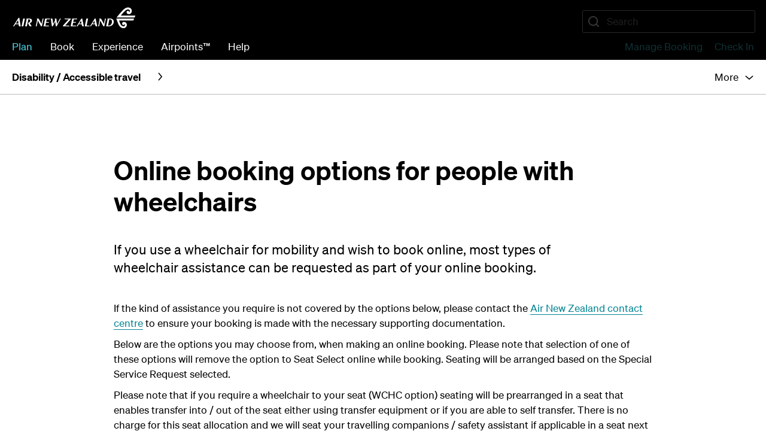

--- FILE ---
content_type: text/html; charset=UTF-8
request_url: https://www.airnewzealand.com.cn/online-booking-options-for-people-with-wheelchairs
body_size: 8215
content:
                <!DOCTYPE html><html xml:lang="en-CN" lang="en-CN" class="en_CN"><head><title>    Online booking options for people with wheelchairs - Flying with a disability - Special assistance when flying with Air New Zealand - Plan |  Air New Zealand - China</title><link rel="preload" as="script" href="https://static.p-airnz.com.cn/cms/static/master-7057/themes/airnz003/scripts/jquery.min.js" integrity="sha384-1H217gwSVyLSIfaLxHbE7dRb3v4mYCKbpQvzx0cegeju1MVsGrX5xXxAvs/HgeFs" crossorigin="anonymous"><link rel="preload" as="script" href="https://static.p-airnz.com.cn/cms/static/master-7057/themes/airnz003/react/polyfills.js" integrity="sha384-xMkIRQT0WM5sadEJQH+HLcwofa3ZKOWECwqBvNdYTfeTcvCzQQEwZ1NbhnFqJDwo" crossorigin="anonymous"><link rel="preload" as="script" href="https://static.p-airnz.com.cn/cms/static/master-7057/themes/airnz003/react/vendor.js" integrity="sha384-oIR4p54rlQCmiHES+/W+EKaWQHp0rjkMFwjrTGTxzbS9VLjAQGom5JfZsEMFLAeI" crossorigin="anonymous"><link rel="preload" as="script" href="https://static.p-airnz.com.cn/cms/static/master-7057/themes/airnz003/react/common.js" integrity="sha384-gFBwSATDOknGa0GroU9eZebA7OXw8gjXHnlFDhRjOxk6VAIm4ZS79InjOG/D4m/c" crossorigin="anonymous"><link rel="preload" as="script" href="https://static.p-airnz.com.cn/cms/static/master-7057/themes/airnz003/react/header.js" integrity="sha384-zQv4EyLpFMO2WtjkpxwMfowRuS7S7wppNw+piv0Z/mtHHJNX+KUiWTls9ZKUXErd" crossorigin="anonymous"><link rel="preload" as="script" href="https://static.p-airnz.com.cn/cms/static/master-7057/themes/airnz003/scripts/lang-en_CN.min.js" integrity="sha384-llPmY9YT9xEX+5hQQ+8EDHgtHAVuweDkLWcPfr9XmOoB1d+1BO8EshnvFcYxt5hL" crossorigin="anonymous"><link rel="preload" as="script" href="https://static.p-airnz.com.cn/cms/static/master-7057/themes/airnz003/scripts/main.min.js" integrity="sha384-wKknq8fyudKol+FRwgL9f1CR2MVT6ZB866O9eXy3cGoJMr6t+Iek1inD367hH2w8" crossorigin="anonymous"><link rel="preload" as="script" href="https://static.p-airnz.com.cn/cms/static/master-7057/themes/airnz003/react/additionalContent.js" integrity="sha384-bNkvyNX7vlgBp6m4wHOu3jCNn0hVnQ7WyZxnMX+mdOsXRrtiByYG2MIb9cy3jFiY" crossorigin="anonymous"><link rel="preload" as="script" href="https://static.p-airnz.com.cn/cms/static/master-7057/themes/airnz003/react/footer.js" integrity="sha384-kTsm2DIccQJS4qchzKhnKD7MKSEiZf9jD3TTqcPixcbfqDwbH8I7khmyeYc+pYP9" crossorigin="anonymous"><link rel="preload" as="style" type="text/css" href="https://static.p-airnz.com.cn/cms/static/master-7057/themes/airnz003/css/common.css" integrity="sha384-AsXYcPjZJAZiXcMfUKXYvH9caztpeNDIBYgB94hR4b4x8qjfv0JBp4U7516Jyg35" crossorigin="anonymous"><link rel="preload" as="style" type="text/css" href="https://static.p-airnz.com.cn/cms/static/master-7057/themes/airnz003/react/vendor.css" integrity="sha384-P4GSWqAz5/H/Wc/TN7OT8LLPRwzVdMNdf19EhKBx1JWMXNUk3yxnhrel/ria23IR" crossorigin="anonymous"><link rel="preload" as="style" type="text/css" href="https://static.p-airnz.com.cn/cms/static/master-7057/themes/airnz003/react/common.css" integrity="sha384-Rqb0bl9B9rkM6DoqwMs/khpmiJm8FvME6SDsbfcG2sIIoPdeOoxx+AQfUAEk+rrX" crossorigin="anonymous"><link rel="preload" as="style" type="text/css" href="https://static.p-airnz.com.cn/cms/static/master-7057/themes/airnz003/react/header.css" integrity="sha384-kiizuiwQRbwAr2SyB6Oc091uFjhyhuUFGeSG8HwkuQhK1/y31rlG4jAtBSJMWLCO" crossorigin="anonymous"><link rel="preload" as="style" type="text/css" href="https://static.p-airnz.com.cn/cms/static/master-7057/themes/airnz003/react/additionalContent.css" integrity="sha384-PIcIwwBXigjoKEDaaAFU9jjKI4oLHKLm9DsTzv1eU7OA9rQsWbmyoqQML77ePF+c" crossorigin="anonymous"><link rel="preload" as="style" type="text/css" href="https://static.p-airnz.com.cn/cms/static/master-7057/themes/airnz003/react/footer.css" integrity="sha384-25zSTMa4IsmUhqTEWgXpmlI6b/AYK2aiEJtMTwEXvUlEKk9us7aTrp3GFmHJa/uS" crossorigin="anonymous"><link rel="preload" as="script" href="https://static.p-airnz.com.cn/cms/static/master-7057/themes/airnz003/react/secondLevelNav.js" integrity="sha384-S7JTeW+8T/xuY5OmuIkAvAkvpLJdlkMpbvSoYKsDopibNxD+zjyzgkGm9838QCTR" crossorigin="anonymous"><link rel="preload" as="style" type="text/css" href="https://static.p-airnz.com.cn/cms/static/master-7057/themes/airnz003/react/secondLevelNav.css" integrity="sha384-1kk7EmTKQOjvWLuVBPzcq73o5bCM0OYL0GvAl7Vkn7vp7F9noooIRLV0vbzwIrP4" crossorigin="anonymous"><meta name="viewport" content="width=device-width, initial-scale=1.0"><meta http-equiv="Content-type" content="text/html; charset=utf-8"><link rel="preload" as="font" crossorigin="anonymous" type="font/woff2" href="https://static.p-airnz.com.cn/cms/static/master-7057/themes/airnz003/css/fonts/AirNewZealandSansSub-Regular.woff2"><link rel="preload" as="font" crossorigin="anonymous" type="font/woff2" href="https://static.p-airnz.com.cn/cms/static/master-7057/themes/airnz003/css/fonts/AirNewzald-BlackItalic.woff2"><link rel="preload" as="font" crossorigin="anonymous" type="font/woff2" href="https://static.p-airnz.com.cn/cms/static/master-7057/themes/airnz003/css/fonts/AirNewZealandSansSub-Semibold.woff2"><link rel="preload" as="font" crossorigin="anonymous" type="font/ttf"   href="https://static.p-airnz.com.cn/cms/static/master-7057/themes/airnz003/css/fonts/vlookicon.ttf?f5zwge"><meta class="swiftype" name="title" data-type="string" content="Online booking options for people with wheelchairs"><script>!function(A,n,e,a){function o(A,n){return typeof A===n}function t(A){var n=f.className,e=Modernizr._config.classPrefix||"";if(u&&(n=n.baseVal),Modernizr._config.enableJSClass){var a=new RegExp("(^|\s)"+e+"no-js(\s|$)");n=n.replace(a,"$1"+e+"js$2")}Modernizr._config.enableClasses&&(A.length>0&&(n+=" "+e+A.join(" "+e)),u?f.className.baseVal=n:f.className=n)}function i(A,n){if("object"==typeof A)for(var e in A)r(A,e)&&i(e,A[e]);else{A=A.toLowerCase();var a=A.split("."),o=Modernizr[a[0]];if(2===a.length&&(o=o[a[1]]),void 0!==o)return Modernizr;n="function"==typeof n?n():n,1===a.length?Modernizr[a[0]]=n:(!Modernizr[a[0]]||Modernizr[a[0]]instanceof Boolean||(Modernizr[a[0]]=new Boolean(Modernizr[a[0]])),Modernizr[a[0]][a[1]]=n),t([(n&&!1!==n?"":"no-")+a.join("-")]),Modernizr._trigger(A,n)}return Modernizr}var s=[],l={_version:"3.11.0",_config:{classPrefix:"",enableClasses:!0,enableJSClass:!0,usePrefixes:!0},_q:[],on:function(A,n){var e=this;setTimeout(function(){n(e[A])},0)},addTest:function(A,n,e){s.push({name:A,fn:n,options:e})},addAsyncTest:function(A){s.push({name:null,fn:A})}},Modernizr=function(){};Modernizr.prototype=l,Modernizr=new Modernizr;var r,c=[];!function(){var A={}.hasOwnProperty;r=o(A,"undefined")||o(A.call,"undefined")?function(A,n){return n in A&&o(A.constructor.prototype[n],"undefined")}:function(n,e){return A.call(n,e)}}();var f=e.documentElement,u="svg"===f.nodeName.toLowerCase();l._l={},l.on=function(A,n){this._l[A]||(this._l[A]=[]),this._l[A].push(n),Modernizr.hasOwnProperty(A)&&setTimeout(function(){Modernizr._trigger(A,Modernizr[A])},0)},l._trigger=function(A,n){if(this._l[A]){var e=this._l[A];setTimeout(function(){var A;for(A=0;A<e.length;A++)(0,e[A])(n)},0),delete this._l[A]}},Modernizr._q.push(function(){l.addTest=i}),Modernizr.addAsyncTest(function(){var A=new Image;A.onload=A.onerror=function(){i("avif",1===A.width)},A.src="[data-uri]"}),Modernizr.addAsyncTest(function(){function A(A,n,e){function a(n){var a=!(!n||"load"!==n.type)&&1===o.width;i(A,"webp"===A&&a?new Boolean(a):a),e&&e(n)}var o=new Image;o.onerror=a,o.onload=a,o.src=n}var n=[{uri:"[data-uri]",name:"webp"},{uri:"[data-uri]",name:"webp.alpha"},{uri:"[data-uri]",name:"webp.animation"},{uri:"[data-uri]",name:"webp.lossless"}],e=n.shift();A(e.name,e.uri,function(e){if(e&&"load"===e.type)for(var a=0;a<n.length;a++)A(n[a].name,n[a].uri)})}),function(){var A,n,e,a,t,i,l;for(var r in s)if(s.hasOwnProperty(r)){if(A=[],n=s[r],n.name&&(A.push(n.name.toLowerCase()),n.options&&n.options.aliases&&n.options.aliases.length))for(e=0;e<n.options.aliases.length;e++)A.push(n.options.aliases[e].toLowerCase());for(a=o(n.fn,"function")?n.fn():n.fn,t=0;t<A.length;t++)i=A[t],l=i.split("."),1===l.length?Modernizr[l[0]]=a:(Modernizr[l[0]]&&(!Modernizr[l[0]]||Modernizr[l[0]]instanceof Boolean)||(Modernizr[l[0]]=new Boolean(Modernizr[l[0]])),Modernizr[l[0]][l[1]]=a),c.push((a?"":"no-")+l.join("-"))}}(),delete l.addTest,delete l.addAsyncTest;for(var d=0;d<Modernizr._q.length;d++)Modernizr._q[d]();A.Modernizr=Modernizr}(window,window,document);window.siteLocale = 'en_CN';var CMS_JS_SCRIPT_URL = 'https://static.p-airnz.com.cn/cms/static/master-7057/themes/airnz003/scripts';var pwUiPublicPath = 'https://static.p-airnz.com.cn/cms/static/master-7057/themes/airnz003/react/';window.rumMetrics = true;window.SearchSwiftypeEngineKey = 'tXorLHyxEBMozrUCkRx1';window.canonicalURL = 'https://www.airnewzealand.com.cn/online-booking-options-for-people-with-wheelchairs';var dataLayer = dataLayer || [];dataLayer.push({'Environment Name': 'production aws'});var pageSection = "plan";var pageSubsection = "special assistance when flying with air&nbsp;new&nbsp;zealand";if (typeof(dataLayer) != "undefined") {dataLayer.push({"page section":"plan", "page subsection":"special assistance when flying with air&nbsp;new&nbsp;zealand" });}</script><script src="https://static.p-airnz.com.cn/cms/static/master-7057/themes/airnz003/scripts/jquery.min.js" integrity="sha384-1H217gwSVyLSIfaLxHbE7dRb3v4mYCKbpQvzx0cegeju1MVsGrX5xXxAvs/HgeFs" crossorigin="anonymous"></script><script nomodule="" src="https://static.p-airnz.com.cn/cms/static/master-7057/themes/airnz003/react/legacy-polyfills.js" integrity="sha384-IHjQXVjIwyboFR1qYhzZbqBk+2cGZYRSgUI8l0Rj8X+0Ao9XOOBofXTbTQgMVX2d" crossorigin="anonymous"></script><script src="https://static.p-airnz.com.cn/cms/static/master-7057/themes/airnz003/react/polyfills.js" integrity="sha384-xMkIRQT0WM5sadEJQH+HLcwofa3ZKOWECwqBvNdYTfeTcvCzQQEwZ1NbhnFqJDwo" crossorigin="anonymous"></script><meta name="description" content="If you use a wheelchair for mobility and wish to book online, most types of wheelchair assistance can be requested as part of your online booking."><base href="https://www.airnewzealand.com.cn"><meta name="format-detection" content="telephone=no"><meta name="msapplication-tap-highlight" content="no"><meta name="apple-mobile-web-app-capable" content="yes"><meta name="apple-mobile-web-app-title" content="Air NZ"><meta name="apple-mobile-web-app-status-bar-style" content="black"><meta name="theme-color" content="black"><meta name="msapplication-TileColor" content="#000000"><meta name="msapplication-TileImage" content="/koru-tile-win8.png"><meta name="msapplication-square310x310logo" content="/koru-tile.png"><meta name="msapplication-wide310x150logo" content="/koru-tile-wide.png"><link rel="shortcut icon" type="image/x-icon" href="/favicon.ico"><link rel="icon" type="image/png" sizes="96x96" href="/koru-icon-96.png"><link rel="icon" type="image/png" sizes="256x256" href="/koru-icon-256.png"><link rel="apple-touch-icon" sizes="76x76" href="/koru-icon-iphone.png"><link rel="apple-touch-icon" sizes="152x152" href="/koru-icon-ipad.png"><link rel="apple-touch-icon" sizes="167x167" href="/koru-icon-ipad-retina.png"><link rel="apple-touch-icon" sizes="180x180" href="/koru-icon-iphone-retina.png"><script src="https://static.p-airnz.com.cn/cms/static/master-7057/themes/airnz003/react/vendor.js" integrity="sha384-oIR4p54rlQCmiHES+/W+EKaWQHp0rjkMFwjrTGTxzbS9VLjAQGom5JfZsEMFLAeI" crossorigin="anonymous"></script><script src="https://static.p-airnz.com.cn/cms/static/master-7057/themes/airnz003/react/common.js" integrity="sha384-gFBwSATDOknGa0GroU9eZebA7OXw8gjXHnlFDhRjOxk6VAIm4ZS79InjOG/D4m/c" crossorigin="anonymous"></script><script>var needTranslate = window.pwUi.common.needTranslate(window.siteLocale);var unisonLocale = window.pwUi.common.mapUnisonLocale(window.siteLocale);if(needTranslate && unisonLocale) {window.pwUi.common.pwRequire('messages/'+unisonLocale);}</script><script src="https://static.p-airnz.com.cn/cms/static/master-7057/themes/airnz003/react/header.js" integrity="sha384-zQv4EyLpFMO2WtjkpxwMfowRuS7S7wppNw+piv0Z/mtHHJNX+KUiWTls9ZKUXErd" crossorigin="anonymous"></script><link rel="preload" as="fetch" crossorigin="anonymous" href="/feeds/masthead-menu.json"><link rel="canonical" href="https://www.airnewzealand.com.cn/online-booking-options-for-people-with-wheelchairs"><meta name="robots" content="index,follow"><meta name="robots" content="noydir"><meta name="robots" content="noodp"><link rel="stylesheet" type="text/css" href="https://static.p-airnz.com.cn/cms/static/master-7057/themes/airnz003/css/common.css" integrity="sha384-AsXYcPjZJAZiXcMfUKXYvH9caztpeNDIBYgB94hR4b4x8qjfv0JBp4U7516Jyg35" crossorigin="anonymous"><link rel="stylesheet" type="text/css" href="https://static.p-airnz.com.cn/cms/static/master-7057/themes/airnz003/css/print.css" media="print"><link rel="stylesheet" type="text/css" href="https://static.p-airnz.com.cn/cms/static/master-7057/themes/airnz003/react/vendor.css" integrity="sha384-P4GSWqAz5/H/Wc/TN7OT8LLPRwzVdMNdf19EhKBx1JWMXNUk3yxnhrel/ria23IR" crossorigin="anonymous"><link rel="stylesheet" type="text/css" href="https://static.p-airnz.com.cn/cms/static/master-7057/themes/airnz003/react/common.css" integrity="sha384-Rqb0bl9B9rkM6DoqwMs/khpmiJm8FvME6SDsbfcG2sIIoPdeOoxx+AQfUAEk+rrX" crossorigin="anonymous"><link rel="stylesheet" type="text/css" href="https://static.p-airnz.com.cn/cms/static/master-7057/themes/airnz003/react/header.css" integrity="sha384-kiizuiwQRbwAr2SyB6Oc091uFjhyhuUFGeSG8HwkuQhK1/y31rlG4jAtBSJMWLCO" crossorigin="anonymous"><link rel="stylesheet" type="text/css" href="https://static.p-airnz.com.cn/cms/static/master-7057/themes/airnz003/react/additionalContent.css" integrity="sha384-PIcIwwBXigjoKEDaaAFU9jjKI4oLHKLm9DsTzv1eU7OA9rQsWbmyoqQML77ePF+c" crossorigin="anonymous"><link rel="stylesheet" type="text/css" href="https://static.p-airnz.com.cn/cms/static/master-7057/themes/airnz003/react/footer.css" integrity="sha384-25zSTMa4IsmUhqTEWgXpmlI6b/AYK2aiEJtMTwEXvUlEKk9us7aTrp3GFmHJa/uS" crossorigin="anonymous"></head><body id="page-body" class="airnz-BaseStyles airnz-Root airnz-ColorModeProvider AirNZ-Page-AirNZVirtual"><script src="https://cdn-au.onetrust.com/scripttemplates/otSDKStub.js" charset="UTF-8"
data-domain-script="01953495-b6d3-7d5b-969e-c833f276ee2f"></script><script>function updateCookieConsentCookie() {let currentAcceptedCategories = 'C0001';const cookies = document.cookie.split('; ');for (let i = 0; i < cookies.length; i++) {let [name, value] = cookies[i].split('=');if (name === 'CookieConsent') {currentAcceptedCategories = value;}}const newAcceptedCategories = OnetrustActiveGroups.split(',').filter(a => a).join(',');if (newAcceptedCategories != currentAcceptedCategories) {const expiryDays = 100;let expiryDate = new Date();expiryDate.setTime(expiryDate.getTime() + (expiryDays * 24 * 60 * 60 * 1000));const expires = "; expires=" + expiryDate.toGMTString();document.cookie = "CookieConsent=" + newAcceptedCategories + expires + "; path=/";document.location.reload();}}function OptanonWrapper() {updateCookieConsentCookie();OneTrust.OnConsentChanged(function () {updateCookieConsentCookie();});};</script><noscript><iframe src="//www.googletagmanager.com/ns.html?id=GTM-KNLCXK" height="0" width="0" style="display:none;visibility:hidden"></iframe></noscript><script>(function(w,d,s,l,i){w[l]=w[l]||[];w[l].push({'gtm.start':new Date().getTime(),event:'gtm.js'});var f=d.getElementsByTagName(s)[0],j=d.createElement(s),dl=l!='dataLayer'?'&l='+l:'';j.async=true;j.src='//www.googletagmanager.com/gtm.js?id='+i+dl;f.parentNode.insertBefore(j,f);})(window,document,'script','dataLayer','GTM-KNLCXK');</script><div id="masthead" class="masthead " data-swiftype-index="false"><div id="masthead-nav"></div><div id="mobile-navmenu" class="mobile-navmenu vui-inverse text-center"><ul class="cms-nav"><li class="nav-item"><a class="nav-link vui-link-subtle active" id="page-mb-46391" href="plan" data-gatrack='{"category":"mast head main","action":"Plan","label":"na"}'>Plan</a></li><li class="nav-item"><a class="nav-link vui-link-subtle" id="page-mb-45153" href="book" data-gatrack='{"category":"mast head main","action":"Book","label":"na"}'>Book</a></li><li class="nav-item"><a class="nav-link vui-link-subtle" id="page-mb-46593" href="experience" data-gatrack='{"category":"mast head main","action":"Experience","label":"na"}'>Experience</a></li><li class="nav-item"><a class="nav-link vui-link-subtle" id="page-mb-45268" href="airpoints" data-gatrack='{"category":"mast head main","action":"Airpoints\u2122","label":"na"}'>Airpoints™</a></li><li class="nav-item"><a class="nav-link vui-link-subtle" id="page-mb-433514" href="help-and-contact" data-gatrack='{"category":"mast head main","action":"Help","label":"na"}'>Help</a></li></ul></div><div id="second-level-nav"></div><script type="text/javascript" src="https://static.p-airnz.com.cn/cms/static/master-7057/themes/airnz003/react/secondLevelNav.js" integrity="sha384-S7JTeW+8T/xuY5OmuIkAvAkvpLJdlkMpbvSoYKsDopibNxD+zjyzgkGm9838QCTR" crossorigin="anonymous" ></script><link rel="stylesheet" href="https://static.p-airnz.com.cn/cms/static/master-7057/themes/airnz003/react/secondLevelNav.css" integrity="sha384-1kk7EmTKQOjvWLuVBPzcq73o5bCM0OYL0GvAl7Vkn7vp7F9noooIRLV0vbzwIrP4" crossorigin="anonymous"></div><div id="main-container" role="main" ><div id="main-container-backdrop"></div><div class="cms-article-container airnz-PageBody airnz-PageBody--sm no-hero" role="main"><div class="pw-BlockContainer pw-BlockContainer--lg header-group airnz-PageBlock airnz-PageBlock--md airnz-ContentBlock airnz-ContentBlock--notNested"><h1 class="airnz-PageHeading airnz-Heading airnz-Heading--1">Online booking options for people with wheelchairs</h1><div class="airnz-PageDescription"><div class="managed-content">If you use a wheelchair for mobility and wish to book online, most types of wheelchair assistance can be requested as part of your online booking.</div></div></div><div class="additional-content" id="additional-content-47201"><div lang="en-NZ" class="airnz-BaseStyles airnz-Root airnz-ColorModeProvider"><div class="airnz-ContentBlock airnz-ContentBlock--notNested airnz-PageBlock airnz-PageBlock--md airnz-PageBlock--fullWidth pw-BlockContainer pw-BlockContainer--lg pw-AdditionalContent airnz-ColorModeProvider"><div class="pw-BlockContainer__content"><div class="airnz-ContentBlock airnz-ContentBlock--notNested airnz-PageBlock airnz-PageBlock--md"><div class=""><span class="airnz-StyledText pw-ManagedContent pw-AdditionalContent__content"><p>If the kind of assistance you require is not covered by the options below, please contact the <a href="/phone-numbers" class="airnz-Link airnz-Link--styled airnz-TextLink pw-LinkTracking">Air New Zealand contact centre</a> to ensure your booking is made with the necessary supporting documentation.</p><p>Below are the options you may choose from, when making an online booking. Please note that selection of one of these options will remove the option to Seat Select online while booking. Seating will be arranged based on the Special Service Request selected.</p><p>Please note that if you require a wheelchair to your seat (WCHC option) seating will be prearranged in a seat that enables transfer into / out of the seat either using transfer equipment or if you are able to self transfer. There is no charge for this seat allocation and we will seat your travelling companions / safety assistant if applicable in a seat next to / adjacent to your seat. If you would like to discuss any seating requirements specific to your needs please <a href="/phone-numbers" class="airnz-Link airnz-Link--styled airnz-TextLink pw-LinkTracking">contact us</a>.</p><h2>Wheelchair Special Service Request (SSR) Codes</h2><ol class="pw-ManagedContent__orderedList"><li><strong>SSR WCHR - Unable to walk long distance, can use stairs and walk to seat</strong><br>You are able to walk short distances but require assistance getting to and from the aircraft. you must be able to ascend and descend stairs. If you are not able to ascend and descend stairs please select the &quot;Wheelchair: unable to walk long distance or use stairs, can walk to seat&quot; option.<br><br></li><li><strong>SSR WCHS - Unable to walk long distance or use stairs, can walk to seat</strong><br>You are able to walk short distances but require assistance getting to and from the aircraft and are unable to ascend or descend aircraft steps. You must be able to walk to your seat once onboard.<br><br></li><li><strong>SSR WCHC (See different options below)</strong><br>You use a wheelchair for mobility and may require a manual upper body lift or the use of an onboard aisle chair, to get to or from your seat on the aircraft. There are five options to choose from.
<ol class="pw-ManagedContent__orderedList pw-ManagedContent__orderedList--lowerAlphaList"><li>WCHC SELF RELIANT - completely immobile, can self-transfer to seat<br>You are completely reliant on a wheelchair for mobility and are able to self transfer between an aircraft wheelchair and aircraft seat. A lower body lift can be provided by Air New Zealand staff if required.<br>If you require assistance onboard with personal hygiene, eating and/or medical services you will be required to travel with a safety assistant.</li><li>WCHC WITH SAFETY ASSISTANT - completely immobile, travelling with own safety assistant to perform lift<br>You are completely reliant on a wheelchair for mobility and are unable to self transfer between an aircraft wheelchair and aircraft seat. A lower body lift can be provided by Air New Zealand if required.<br>Your safety assistant must be able to perform an upper body lift to transfer you to/from your seat and all onboard needs including assisting with personal hygiene, eating and/or medical services.</li><li>WCHC NO SAFETY ASSISTANT - (Only available for direct flights to/from/via the USA) - completely immobile, travelling without a safety assistant<br>You are completely reliant on a wheelchair for mobility and are unable to self transfer between an aircraft wheelchair and the aircraft seat. Air New Zealand staff will provide reasonable assistance during your transfer into and out of your seat however you must be able to physically assist in your evacuation in the case of an emergency.</li><li>WCHC NON TRAVELLING SAFETY ASSISTANT (Available Domestic only) - completely immobile, providing own safety assistant at each airport to perform lift<br>As an alternative to having a safety assistant travel with you, you are permitted to arrange your own safety assistant at each domestic airport to perform an upper body lift to transfer to you and from your seat.<br>This option is not available to you if you require assistance inflight with personal hygiene, eating and/or medical services.</li><li>WCHC EAGLE LIFTING DEVICE - completely immobile, require lifting device (Available at selected airports for Jet Services only)<br>For travel on jet services at Auckland, Wellington, Christchurch, and Dunedin the <a href="/special-assistance-eagle-wheelchair-lifting-device" class="airnz-Link airnz-Link--styled airnz-TextLink pw-LinkTracking">Eagle lifting device</a> can be requested. All other airports and non jet aircraft require a safety assistant to perform an upper body lift. When using the lifting device, the wearing of shorts or long trousers is recommended for privacy and comfort.<br><span>We will need at least 72 hours&#x27; notice to access an Eagle lift from our ground handlers in Sydney, Melbourne and Perth. If you are unable to provide 72 hours&#x27; notice we will make every reasonable effort to accommodate you.</span></li></ol></li></ol></span></div></div></div></div></div></div><div class="airnz-ColorModeProvider "><div class="footnote-wrapper pw-BlockContainer pw-BlockContainer--lg  cms-additional-content airnz-PageBlock airnz-PageBlock--lg airnz-ContentBlock airnz-ContentBlock--notNested"></div></div></div></div><div id="footer-container" data-swiftype-index="false"></div><script>document.addEventListener("DOMContentLoaded", function() {fetch('/feeds/masthead-menu.json').then(function(r) {return r.json();}).then(function(data) {window.pwUi.header.render(window.pwUi.header.default, document.getElementById("masthead-nav"), {"menuMeta": data.menuMeta,"menuStruct": data.menuStructure,"menuText": data.menuText,"menuLevel1ID": "pwhm.46391","wordmarkLogo": data.logo && data.logo.large,"compactLogo": data.logo && data.logo.small,"bookingsBaseUrl": "https://flightbookings.airnewzealand.com.cn","storefronts": [{"host":"www.airnewzealand.co.nz","name":"New Zealand","shortName":"NZ","currency":"NZ Dollars","content":"Offers and deals shown in NZ Dollars Airpoints Dollars\u2122 may be available for online purchases."},{"host":"www.airnewzealand.com.au","name":"Australia","shortName":"Australia","currency":"AU Dollars","content":"Offers and deals shown in NZ Dollars Airpoints Dollars\u2122 may be available for online purchases."},{"host":"www.pacificislands.airnewzealand.com","name":"Pacific Islands","shortName":"Pacific","currency":"NZ Dollars","content":"Offers and deals shown in NZ Dollars Airpoints Dollars\u2122 may be available for online purchases."},{"host":"www.airnewzealand.com","name":"United States","shortName":"US","currency":"US Dollars","content":"Offers and deals shown in NZ Dollars Airpoints Dollars\u2122 may be available for online purchases."},{"host":"www.airnewzealand.ca","name":"Canada","shortName":"Canada","currency":"Canadian Dollars","content":"Offers and deals shown in NZ Dollars Airpoints Dollars\u2122 may be available for online purchases."},{"host":"www.airnewzealand.co.jp","name":"Japan","shortName":"Japan","currency":"Japanese Yen","content":"Offers and deals shown in NZ Dollars Airpoints Dollars\u2122 may be available for online purchases."},{"host":"www.airnewzealand.com.hk","name":"Hong Kong","shortName":"Hong Kong","currency":"Hong Kong Dollars","content":"Offers and deals shown in NZ Dollars Airpoints Dollars\u2122 may be available for online purchases."},{"host":"www.airnewzealand.hk","name":"Hong Kong","shortName":"Hong Kong","currency":"Hong Kong Dollars","content":"Offers and deals shown in NZ Dollars Airpoints Dollars\u2122 may be available for online purchases."},{"host":"www.airnewzealand.com.cn","name":"China","shortName":"China","currency":"Chinese Yuan","content":"Offers and deals shown in NZ Dollars Airpoints Dollars\u2122 may be available for online purchases. Access your Airpoints\u2122 account"},{"host":"www.airnewzealand.cn","name":"China","shortName":"China","currency":"Chinese Yuan","content":"Offers and deals shown in NZ Dollars Airpoints Dollars\u2122 may be available for online purchases."},{"host":"www.airnewzealand.com.sg","name":"Singapore","shortName":"Singapore","currency":"Singapore Dollars","content":"Offers and deals shown in NZ Dollars Airpoints Dollars\u2122 may be available for online purchases."},{"host":"www.airnewzealand.co.uk","name":"UK and Ireland","shortName":"UK","currency":"British Pounds","content":"Offers and deals shown in NZ Dollars Airpoints Dollars\u2122 may be available for online purchases."},{"host":"www.airnewzealand.eu","name":"Continental Europe","shortName":"Europe","currency":"Euros","content":"Offers and deals shown in NZ Dollars Airpoints Dollars\u2122 may be available for online purchases."},{"host":"www.en.airnewzealand-ar.com","name":"Argentina","shortName":"Argentina","currency":"US Dollars","content":"Offers and deals shown in NZ Dollars Airpoints Dollars\u2122 may be available for online purchases."},{"host":"www.airnewzealand-ar.com","name":"Argentina","shortName":"Argentina","currency":"US Dollars","content":"Offers and deals shown in NZ Dollars Airpoints Dollars\u2122 may be available for online purchases."},{"host":"www.en.airnewzealand-br.com","name":"Brazil","shortName":"Brazil","currency":"US Dollars","content":"Offers and deals shown in NZ Dollars Airpoints Dollars\u2122 may be available for online purchases."},{"host":"www.airnewzealand-br.com","name":"Brazil","shortName":"Brazil","currency":"US Dollars","content":"Offers and deals shown in NZ Dollars Airpoints Dollars\u2122 may be available for online purchases."},{"host":"www.airnewzealand.com.tw","name":"Taiwan","shortName":"Taiwan","currency":"New Taiwan Dollars","content":"Offers and deals shown in NZ Dollars Airpoints Dollars\u2122 may be available for online purchases."},{"host":"www.airnewzealand.tw","name":"Taiwan","shortName":"Taiwan","currency":"New Taiwan Dollars","content":"Offers and deals shown in NZ Dollars Airpoints Dollars\u2122 may be available for online purchases."}],"env":"prod","msalConfig": {"clientID":"ca26a955-b1c6-434c-9e44-a12ca9158158","authorityDomain":"identity.airnewzealand.com","tenantName":"customerairnz.onmicrosoft.com","policyName":"B2C_1A_AIRNZ_SUSI","airpointsURL":"https://api.airnz.io"},"notificationBanners": {"travelAlertBannersResponse": {"travelAlertBanners":[]}},"panels": data.panels,"settings": data.settings,"regionSwitch": data.changeRegion},{locale:  needTranslate?unisonLocale:'en-NZ',messages: needTranslate && window.airnzMessages[unisonLocale]?Object.assign({}, data.menuText, window.airnzMessages[unisonLocale]) : data.menuText});}).catch(function(err) {console.log('error:', err);});});window.addEventListener("DOMContentLoaded", function() {window.pwUi.secondLevelNav.render(window.pwUi.secondLevelNav.default,document.getElementById("second-level-nav"), {"menu": {"parent":{"id":47192,"href":"special-assistance-disability-accessible-travel","tracking":{"category":"second level navigation","action":"disability \/ accessible travel","label":"na"},"label":"Disability \/ Accessible travel","target":"","rel":""},"ID47197":{"id":47197,"href":"special-assistance-wheelchair-services","tracking":{"category":"second level navigation","action":"disability \/ accessible travel","label":"services for people with wheelchairs"},"label":"Services for people with wheelchairs","selected":false,"target":"","rel":""},"ID47201":{"id":47201,"href":"online-booking-options-for-people-with-wheelchairs","tracking":{"category":"second level navigation","action":"disability \/ accessible travel","label":"booking options for people with wheelchairs"},"label":"Booking options for people with wheelchairs","selected":true,"target":"","rel":""},"ID47202":{"id":47202,"href":"special-assistance-eagle-wheelchair-lifting-device","tracking":{"category":"second level navigation","action":"disability \/ accessible travel","label":"eagle lifting device"},"label":"Eagle lifting device","selected":false,"target":"","rel":""},"ID47203":{"id":47203,"href":"special-assistance-blind-and-visually-impaired","tracking":{"category":"second level navigation","action":"disability \/ accessible travel","label":"blind & visually impaired"},"label":"Blind &amp; visually impaired","selected":false,"target":"","rel":""},"ID47204":{"id":47204,"href":"special-assistance-deaf-and-hearing-impaired","tracking":{"category":"second level navigation","action":"disability \/ accessible travel","label":"deaf & hearing impaired"},"label":"Deaf &amp; hearing impaired","selected":false,"target":"","rel":""},"ID47205":{"id":47205,"href":"special-assistance-deafblind","tracking":{"category":"second level navigation","action":"disability \/ accessible travel","label":"deafblind"},"label":"Deafblind","selected":false,"target":"","rel":""},"ID47207":{"id":47207,"href":"special-assistance-artificial-limbs","tracking":{"category":"second level navigation","action":"disability \/ accessible travel","label":"artificial limbs (prosthesis)"},"label":"Artificial limbs (prosthesis)","selected":false,"target":"","rel":""},"ID47209":{"id":47209,"href":"special-assistance-safety-assistant","tracking":{"category":"second level navigation","action":"disability \/ accessible travel","label":"safety assistant"},"label":"Safety assistant","selected":false,"target":"","rel":""},"ID363955":{"id":363955,"href":"hidden-disabilities-sunflower","tracking":{"category":"second level navigation","action":"disability \/ accessible travel","label":"hidden disabilities sunflower"},"label":"Hidden Disabilities Sunflower","selected":false,"target":"","rel":""},"ID466183":{"id":466183,"href":"special-assistance-flying-service-dog","tracking":{"category":"second level navigation","action":"disability \/ accessible travel","label":"travelling with a service dog"},"label":"Travelling with a service dog","selected":false,"target":"","rel":""}},},{locale: needTranslate?unisonLocale:'en-NZ',messages: window.airnzMessages?window.airnzMessages[unisonLocale] : null});});document.addEventListener("DOMContentLoaded", function(event) {window.pwUi.header.render(window.pwUi.header.Backdrop,document.getElementById("main-container-backdrop"),{});});document.addEventListener("DOMContentLoaded", async function () {window.pwUi.additionalContent.hydrate(window.pwUi.additionalContent.AdditionalContent,document.getElementById("additional-content-47201"),{"ID":1046,"content":"<p>If the kind of assistance you require is not covered by the options below, please contact the <a href=\"\/phone-numbers\">Air&nbsp;New&nbsp;Zealand contact centre<\/a> to ensure your booking is made with the necessary supporting documentation.<\/p>\n<p>Below are the options you may choose from, when making an online booking. Please note that selection of one of these options will remove the option to Seat Select online while booking. Seating will be arranged based on the Special Service Request selected.<\/p>\n<p>Please note that if you require a wheelchair to your seat (WCHC option) seating will be prearranged in a seat that enables transfer into \/ out of the seat either using transfer equipment or if you are able to self transfer. There is no charge for this seat allocation and we will seat your travelling companions \/ safety assistant if applicable in a seat next to \/ adjacent to your seat. If you would like to discuss any seating requirements specific to your needs please <a href=\"\/phone-numbers\">contact us<\/a>.<\/p>\n<h2>Wheelchair Special Service Request (SSR) Codes<\/h2>\n<ol>\n<li><strong>SSR WCHR - Unable to walk long distance, can use stairs and walk to seat<\/strong><br>You are able to walk short distances but require assistance getting to and from the aircraft. you must be able to ascend and descend stairs. If you are not able to ascend and descend stairs please select the \"Wheelchair: unable to walk long distance or use stairs, can walk to seat\" option.<br><br><\/li>\n<li><strong>SSR WCHS - Unable to walk long distance or use stairs, can walk to seat<\/strong><br>You are able to walk short distances but require assistance getting to and from the aircraft and are unable to ascend or descend aircraft steps. You must be able to walk to your seat once onboard.<br><br><\/li>\n<li><strong>SSR WCHC (See different options below)<\/strong><br>You use a wheelchair for mobility and may require a manual upper body lift or the use of an onboard aisle chair, to get to or from your seat on the aircraft. There are five options to choose from.\n<ol style=\"list-style-type: lower-alpha;\">\n<li>WCHC SELF RELIANT - completely immobile, can self-transfer to seat<br>You are completely reliant on a wheelchair for mobility and are able to self transfer between an aircraft wheelchair and aircraft seat. A lower body lift can be provided by Air&nbsp;New&nbsp;Zealand staff if required.<br>If you require assistance onboard with personal hygiene, eating and\/or medical services you will be required to travel with a safety assistant.<\/li>\n<li>WCHC WITH SAFETY ASSISTANT - completely immobile, travelling with own safety assistant to perform lift<br>You are completely reliant on a wheelchair for mobility and are unable to self transfer between an aircraft wheelchair and aircraft seat. A lower body lift can be provided by Air&nbsp;New&nbsp;Zealand if required.<br>Your safety assistant must be able to perform an upper body lift to transfer you to\/from your seat and all onboard needs including assisting with personal hygiene, eating and\/or medical services.<\/li>\n<li>WCHC NO SAFETY ASSISTANT - (Only available for direct flights to\/from\/via the USA) - completely immobile, travelling without a safety assistant<br>You are completely reliant on a wheelchair for mobility and are unable to self transfer between an aircraft wheelchair and the aircraft seat. Air&nbsp;New&nbsp;Zealand staff will provide reasonable assistance during your transfer into and out of your seat however you must be able to physically assist in your evacuation in the case of an emergency.<\/li>\n<li>WCHC NON TRAVELLING SAFETY ASSISTANT (Available Domestic only) - completely immobile, providing own safety assistant at each airport to perform lift<br>As an alternative to having a safety assistant travel with you, you are permitted to arrange your own safety assistant at each domestic airport to perform an upper body lift to transfer to you and from your seat.<br>This option is not available to you if you require assistance inflight with personal hygiene, eating and\/or medical services.<\/li>\n<li>WCHC EAGLE LIFTING DEVICE - completely immobile, require lifting device (Available at selected airports for Jet Services only)<br>For travel on jet services at Auckland, Wellington, Christchurch, and Dunedin the <a href=\"\/special-assistance-eagle-wheelchair-lifting-device\">Eagle lifting device<\/a> can be requested. All other airports and non jet aircraft require a safety assistant to perform an upper body lift. When using the lifting device, the wearing of shorts or long trousers is recommended for privacy and comfort.<br><span>We will need at least 72 hours' notice to access an Eagle lift from our ground handlers in Sydney, Melbourne and Perth.&nbsp;If you are unable to provide 72 hours' notice we will make every reasonable effort to accommodate you.<\/span><\/li>\n<\/ol>\n<\/li>\n<\/ol>","colorMode":"LIGHT"});});document.addEventListener("DOMContentLoaded", function() {var trackingRef = {page: window.location.pathname.slice(1) ? window.location.pathname.slice(1) : 'home'};if (URLSearchParams && window.location.search) {var searchParams = new URLSearchParams(window.location.search.substring(1));searchParams.forEach(function(value, key) {if (key.substr(0, 4) == 'utm_') {trackingRef[key] = value;}});}window.pwUi.footer.render(window.pwUi.footer.Footer,document.getElementById("footer-container"),{"logoAltText": "Go to home page Air New Zealand ","socialLinks": [],"starAllianceUrl": "https://www.staralliance.com/en/",showCookieLink: true,"siteLabel": "China","currencyLabel": "CNY","changeRegion": {"label": "Change region","url": "/gateway","target": "_self","tracking": {"category": "footer menu","action": "change region","label": "na"}},"altLanguageLabel": "简体中文","altLanguageUrl": "https://www.airnewzealand.cn/","altLanguageAriaLabel": "简体中文","securityId1": "沪ICP备2021004459号-1","securityId2": "31010602002449","msalConfig": {"clientID":"ca26a955-b1c6-434c-9e44-a12ca9158158","authorityDomain":"identity.airnewzealand.com","tenantName":"customerairnz.onmicrosoft.com","policyName":"B2C_1A_AIRNZ_SUSI","airpointsURL":"https://api.airnz.io"},"content":     [{"heading":"","links":[{"label":"Search for flights","url":"https://www.airnewzealand.com.cn/flights/en-cn/","target":"_blank","rel":"noopener","tracking":{"category":"footer menu","action":"Search for flights","label":"na"}},{"label":"About Air&nbsp;New&nbsp;Zealand","url":"/about-air-new-zealand","target":"","rel":"","tracking":{"category":"footer menu","action":"About Air New Zealand","label":"na"}},{"label":"Operating fleet","url":"fleet","target":"","rel":"","tracking":{"category":"footer menu","action":"About Air New Zealand","label":"Operating fleet"}},{"label":"Company profile","url":"corporate-profile","target":"","rel":"","tracking":{"category":"footer menu","action":"About Air New Zealand","label":"Company profile"}},{"label":"Sustainability","url":"sustainability","target":"","rel":"","tracking":{"category":"footer menu","action":"About Air New Zealand","label":"Sustainability"}},{"label":"Suppliers","url":"suppliers","target":"","rel":"","tracking":{"category":"footer menu","action":"About Air New Zealand","label":"Suppliers"}},{"label":"Modern Slavery statement","url":"https://p-airnz.com/cms/assets/PDFs/air-new-zealand-modern-slavery-statement-2025.pdf","target":"_blank","rel":"noopener","tracking":{"category":"footer menu","action":"About Air New Zealand","label":"Modern Slavery statement"}},{"label":"Working at Air&nbsp;New&nbsp;Zealand","url":"https://careers.airnewzealand.co.nz/working-here?redirectedfrom=working-at-air-new-zealand","target":"_blank","rel":"noopener","tracking":{"category":"footer menu","action":"About Air New Zealand","label":"Working at Air New Zealand"}}]},{"heading":"","links":[{"label":"Investor centre","url":"/investor-centre","target":"","rel":"","tracking":{"category":"footer menu","action":"Investor centre","label":"na"}},{"label":"NZX Waivers","url":"nzx-waivers","target":"","rel":"","tracking":{"category":"footer menu","action":"Investor centre","label":"NZX Waivers"}},{"label":"Careers","url":"https://careers.airnewzealand.co.nz/?source=CO","target":"_blank","rel":"noopener","tracking":{"category":"footer menu","action":"Careers","label":"na"}},{"label":"Media releases","url":"https://www.airnewzealandnewsroom.com/","target":"_blank","rel":"noopener","tracking":{"category":"footer menu","action":"Media releases","label":"na"}}]},{"heading":"","links":[{"label":"Cargo","url":"https://www.airnewzealandcargo.com?redirectedfrom=air-new-zealand-cargo","target":"_blank","rel":"noopener","tracking":{"category":"footer menu","action":"Cargo","label":"na"}},{"label":"Engineering &amp; maintenance","url":"/engineering-and-maintenance","target":"","rel":"","tracking":{"category":"footer menu","action":"Engineering &amp; maintenance","label":"na"}},{"label":"Legal terms &amp; conditions","url":"/legal-terms-and-conditions","target":"","rel":"","tracking":{"category":"footer menu","action":"Legal terms &amp; conditions","label":"na"}},{"label":"Privacy centre","url":"/privacy","target":"","rel":"","tracking":{"category":"footer menu","action":"Privacy centre","label":"na"}},{"label":"Cyber security hub","url":"/cyber-security","target":"","rel":"","tracking":{"category":"footer menu","action":"Cyber security hub","label":"na"}},{"label":"Multi-Factor Authentication","url":"manage-multi-factor-authentication","target":"","rel":"","tracking":{"category":"footer menu","action":"Cyber security hub","label":"Multi-Factor Authentication"}},{"label":"Vulnerability disclosure policy","url":"cyber-security-vulnerability-disclosure-policy","target":"","rel":"","tracking":{"category":"footer menu","action":"Cyber security hub","label":"Vulnerability disclosure policy"}}]}]}),{locale: unisonLocale}});</script><script src="https://static.p-airnz.com.cn/cms/static/master-7057/themes/airnz003/scripts/lang-en_CN.min.js" integrity="sha384-llPmY9YT9xEX+5hQQ+8EDHgtHAVuweDkLWcPfr9XmOoB1d+1BO8EshnvFcYxt5hL" crossorigin="anonymous"></script><script src="https://static.p-airnz.com.cn/cms/static/master-7057/themes/airnz003/scripts/main.min.js" integrity="sha384-wKknq8fyudKol+FRwgL9f1CR2MVT6ZB866O9eXy3cGoJMr6t+Iek1inD367hH2w8" crossorigin="anonymous"></script><script src="https://static.p-airnz.com.cn/cms/static/master-7057/themes/airnz003/react/additionalContent.js" integrity="sha384-bNkvyNX7vlgBp6m4wHOu3jCNn0hVnQ7WyZxnMX+mdOsXRrtiByYG2MIb9cy3jFiY" crossorigin="anonymous"></script><script src="https://static.p-airnz.com.cn/cms/static/master-7057/themes/airnz003/react/footer.js" integrity="sha384-kTsm2DIccQJS4qchzKhnKD7MKSEiZf9jD3TTqcPixcbfqDwbH8I7khmyeYc+pYP9" crossorigin="anonymous"></script></body></html>


--- FILE ---
content_type: text/html; charset=UTF-8
request_url: https://www.airnewzealand.com.cn/online-booking-options-for-people-with-wheelchairs
body_size: 8351
content:
                <!DOCTYPE html><html xml:lang="en-CN" lang="en-CN" class="en_CN"><head><title>    Online booking options for people with wheelchairs - Flying with a disability - Special assistance when flying with Air New Zealand - Plan |  Air New Zealand - China</title><link rel="preload" as="script" href="https://static.p-airnz.com.cn/cms/static/master-7057/themes/airnz003/scripts/jquery.min.js" integrity="sha384-1H217gwSVyLSIfaLxHbE7dRb3v4mYCKbpQvzx0cegeju1MVsGrX5xXxAvs/HgeFs" crossorigin="anonymous"><link rel="preload" as="script" href="https://static.p-airnz.com.cn/cms/static/master-7057/themes/airnz003/react/polyfills.js" integrity="sha384-xMkIRQT0WM5sadEJQH+HLcwofa3ZKOWECwqBvNdYTfeTcvCzQQEwZ1NbhnFqJDwo" crossorigin="anonymous"><link rel="preload" as="script" href="https://static.p-airnz.com.cn/cms/static/master-7057/themes/airnz003/react/vendor.js" integrity="sha384-oIR4p54rlQCmiHES+/W+EKaWQHp0rjkMFwjrTGTxzbS9VLjAQGom5JfZsEMFLAeI" crossorigin="anonymous"><link rel="preload" as="script" href="https://static.p-airnz.com.cn/cms/static/master-7057/themes/airnz003/react/common.js" integrity="sha384-gFBwSATDOknGa0GroU9eZebA7OXw8gjXHnlFDhRjOxk6VAIm4ZS79InjOG/D4m/c" crossorigin="anonymous"><link rel="preload" as="script" href="https://static.p-airnz.com.cn/cms/static/master-7057/themes/airnz003/react/header.js" integrity="sha384-zQv4EyLpFMO2WtjkpxwMfowRuS7S7wppNw+piv0Z/mtHHJNX+KUiWTls9ZKUXErd" crossorigin="anonymous"><link rel="preload" as="script" href="https://static.p-airnz.com.cn/cms/static/master-7057/themes/airnz003/scripts/lang-en_CN.min.js" integrity="sha384-llPmY9YT9xEX+5hQQ+8EDHgtHAVuweDkLWcPfr9XmOoB1d+1BO8EshnvFcYxt5hL" crossorigin="anonymous"><link rel="preload" as="script" href="https://static.p-airnz.com.cn/cms/static/master-7057/themes/airnz003/scripts/main.min.js" integrity="sha384-wKknq8fyudKol+FRwgL9f1CR2MVT6ZB866O9eXy3cGoJMr6t+Iek1inD367hH2w8" crossorigin="anonymous"><link rel="preload" as="script" href="https://static.p-airnz.com.cn/cms/static/master-7057/themes/airnz003/react/additionalContent.js" integrity="sha384-bNkvyNX7vlgBp6m4wHOu3jCNn0hVnQ7WyZxnMX+mdOsXRrtiByYG2MIb9cy3jFiY" crossorigin="anonymous"><link rel="preload" as="script" href="https://static.p-airnz.com.cn/cms/static/master-7057/themes/airnz003/react/footer.js" integrity="sha384-kTsm2DIccQJS4qchzKhnKD7MKSEiZf9jD3TTqcPixcbfqDwbH8I7khmyeYc+pYP9" crossorigin="anonymous"><link rel="preload" as="style" type="text/css" href="https://static.p-airnz.com.cn/cms/static/master-7057/themes/airnz003/css/common.css" integrity="sha384-AsXYcPjZJAZiXcMfUKXYvH9caztpeNDIBYgB94hR4b4x8qjfv0JBp4U7516Jyg35" crossorigin="anonymous"><link rel="preload" as="style" type="text/css" href="https://static.p-airnz.com.cn/cms/static/master-7057/themes/airnz003/react/vendor.css" integrity="sha384-P4GSWqAz5/H/Wc/TN7OT8LLPRwzVdMNdf19EhKBx1JWMXNUk3yxnhrel/ria23IR" crossorigin="anonymous"><link rel="preload" as="style" type="text/css" href="https://static.p-airnz.com.cn/cms/static/master-7057/themes/airnz003/react/common.css" integrity="sha384-Rqb0bl9B9rkM6DoqwMs/khpmiJm8FvME6SDsbfcG2sIIoPdeOoxx+AQfUAEk+rrX" crossorigin="anonymous"><link rel="preload" as="style" type="text/css" href="https://static.p-airnz.com.cn/cms/static/master-7057/themes/airnz003/react/header.css" integrity="sha384-kiizuiwQRbwAr2SyB6Oc091uFjhyhuUFGeSG8HwkuQhK1/y31rlG4jAtBSJMWLCO" crossorigin="anonymous"><link rel="preload" as="style" type="text/css" href="https://static.p-airnz.com.cn/cms/static/master-7057/themes/airnz003/react/additionalContent.css" integrity="sha384-PIcIwwBXigjoKEDaaAFU9jjKI4oLHKLm9DsTzv1eU7OA9rQsWbmyoqQML77ePF+c" crossorigin="anonymous"><link rel="preload" as="style" type="text/css" href="https://static.p-airnz.com.cn/cms/static/master-7057/themes/airnz003/react/footer.css" integrity="sha384-25zSTMa4IsmUhqTEWgXpmlI6b/AYK2aiEJtMTwEXvUlEKk9us7aTrp3GFmHJa/uS" crossorigin="anonymous"><link rel="preload" as="script" href="https://static.p-airnz.com.cn/cms/static/master-7057/themes/airnz003/react/secondLevelNav.js" integrity="sha384-S7JTeW+8T/xuY5OmuIkAvAkvpLJdlkMpbvSoYKsDopibNxD+zjyzgkGm9838QCTR" crossorigin="anonymous"><link rel="preload" as="style" type="text/css" href="https://static.p-airnz.com.cn/cms/static/master-7057/themes/airnz003/react/secondLevelNav.css" integrity="sha384-1kk7EmTKQOjvWLuVBPzcq73o5bCM0OYL0GvAl7Vkn7vp7F9noooIRLV0vbzwIrP4" crossorigin="anonymous"><meta name="viewport" content="width=device-width, initial-scale=1.0"><meta http-equiv="Content-type" content="text/html; charset=utf-8"><link rel="preload" as="font" crossorigin="anonymous" type="font/woff2" href="https://static.p-airnz.com.cn/cms/static/master-7057/themes/airnz003/css/fonts/AirNewZealandSansSub-Regular.woff2"><link rel="preload" as="font" crossorigin="anonymous" type="font/woff2" href="https://static.p-airnz.com.cn/cms/static/master-7057/themes/airnz003/css/fonts/AirNewzald-BlackItalic.woff2"><link rel="preload" as="font" crossorigin="anonymous" type="font/woff2" href="https://static.p-airnz.com.cn/cms/static/master-7057/themes/airnz003/css/fonts/AirNewZealandSansSub-Semibold.woff2"><link rel="preload" as="font" crossorigin="anonymous" type="font/ttf"   href="https://static.p-airnz.com.cn/cms/static/master-7057/themes/airnz003/css/fonts/vlookicon.ttf?f5zwge"><meta class="swiftype" name="title" data-type="string" content="Online booking options for people with wheelchairs"><script>!function(A,n,e,a){function o(A,n){return typeof A===n}function t(A){var n=f.className,e=Modernizr._config.classPrefix||"";if(u&&(n=n.baseVal),Modernizr._config.enableJSClass){var a=new RegExp("(^|\s)"+e+"no-js(\s|$)");n=n.replace(a,"$1"+e+"js$2")}Modernizr._config.enableClasses&&(A.length>0&&(n+=" "+e+A.join(" "+e)),u?f.className.baseVal=n:f.className=n)}function i(A,n){if("object"==typeof A)for(var e in A)r(A,e)&&i(e,A[e]);else{A=A.toLowerCase();var a=A.split("."),o=Modernizr[a[0]];if(2===a.length&&(o=o[a[1]]),void 0!==o)return Modernizr;n="function"==typeof n?n():n,1===a.length?Modernizr[a[0]]=n:(!Modernizr[a[0]]||Modernizr[a[0]]instanceof Boolean||(Modernizr[a[0]]=new Boolean(Modernizr[a[0]])),Modernizr[a[0]][a[1]]=n),t([(n&&!1!==n?"":"no-")+a.join("-")]),Modernizr._trigger(A,n)}return Modernizr}var s=[],l={_version:"3.11.0",_config:{classPrefix:"",enableClasses:!0,enableJSClass:!0,usePrefixes:!0},_q:[],on:function(A,n){var e=this;setTimeout(function(){n(e[A])},0)},addTest:function(A,n,e){s.push({name:A,fn:n,options:e})},addAsyncTest:function(A){s.push({name:null,fn:A})}},Modernizr=function(){};Modernizr.prototype=l,Modernizr=new Modernizr;var r,c=[];!function(){var A={}.hasOwnProperty;r=o(A,"undefined")||o(A.call,"undefined")?function(A,n){return n in A&&o(A.constructor.prototype[n],"undefined")}:function(n,e){return A.call(n,e)}}();var f=e.documentElement,u="svg"===f.nodeName.toLowerCase();l._l={},l.on=function(A,n){this._l[A]||(this._l[A]=[]),this._l[A].push(n),Modernizr.hasOwnProperty(A)&&setTimeout(function(){Modernizr._trigger(A,Modernizr[A])},0)},l._trigger=function(A,n){if(this._l[A]){var e=this._l[A];setTimeout(function(){var A;for(A=0;A<e.length;A++)(0,e[A])(n)},0),delete this._l[A]}},Modernizr._q.push(function(){l.addTest=i}),Modernizr.addAsyncTest(function(){var A=new Image;A.onload=A.onerror=function(){i("avif",1===A.width)},A.src="[data-uri]"}),Modernizr.addAsyncTest(function(){function A(A,n,e){function a(n){var a=!(!n||"load"!==n.type)&&1===o.width;i(A,"webp"===A&&a?new Boolean(a):a),e&&e(n)}var o=new Image;o.onerror=a,o.onload=a,o.src=n}var n=[{uri:"[data-uri]",name:"webp"},{uri:"[data-uri]",name:"webp.alpha"},{uri:"[data-uri]",name:"webp.animation"},{uri:"[data-uri]",name:"webp.lossless"}],e=n.shift();A(e.name,e.uri,function(e){if(e&&"load"===e.type)for(var a=0;a<n.length;a++)A(n[a].name,n[a].uri)})}),function(){var A,n,e,a,t,i,l;for(var r in s)if(s.hasOwnProperty(r)){if(A=[],n=s[r],n.name&&(A.push(n.name.toLowerCase()),n.options&&n.options.aliases&&n.options.aliases.length))for(e=0;e<n.options.aliases.length;e++)A.push(n.options.aliases[e].toLowerCase());for(a=o(n.fn,"function")?n.fn():n.fn,t=0;t<A.length;t++)i=A[t],l=i.split("."),1===l.length?Modernizr[l[0]]=a:(Modernizr[l[0]]&&(!Modernizr[l[0]]||Modernizr[l[0]]instanceof Boolean)||(Modernizr[l[0]]=new Boolean(Modernizr[l[0]])),Modernizr[l[0]][l[1]]=a),c.push((a?"":"no-")+l.join("-"))}}(),delete l.addTest,delete l.addAsyncTest;for(var d=0;d<Modernizr._q.length;d++)Modernizr._q[d]();A.Modernizr=Modernizr}(window,window,document);window.siteLocale = 'en_CN';var CMS_JS_SCRIPT_URL = 'https://static.p-airnz.com.cn/cms/static/master-7057/themes/airnz003/scripts';var pwUiPublicPath = 'https://static.p-airnz.com.cn/cms/static/master-7057/themes/airnz003/react/';window.rumMetrics = true;window.SearchSwiftypeEngineKey = 'tXorLHyxEBMozrUCkRx1';window.canonicalURL = 'https://www.airnewzealand.com.cn/online-booking-options-for-people-with-wheelchairs';var dataLayer = dataLayer || [];dataLayer.push({'Environment Name': 'production aws'});var pageSection = "plan";var pageSubsection = "special assistance when flying with air&nbsp;new&nbsp;zealand";if (typeof(dataLayer) != "undefined") {dataLayer.push({"page section":"plan", "page subsection":"special assistance when flying with air&nbsp;new&nbsp;zealand" });}</script><script src="https://static.p-airnz.com.cn/cms/static/master-7057/themes/airnz003/scripts/jquery.min.js" integrity="sha384-1H217gwSVyLSIfaLxHbE7dRb3v4mYCKbpQvzx0cegeju1MVsGrX5xXxAvs/HgeFs" crossorigin="anonymous"></script><script nomodule="" src="https://static.p-airnz.com.cn/cms/static/master-7057/themes/airnz003/react/legacy-polyfills.js" integrity="sha384-IHjQXVjIwyboFR1qYhzZbqBk+2cGZYRSgUI8l0Rj8X+0Ao9XOOBofXTbTQgMVX2d" crossorigin="anonymous"></script><script src="https://static.p-airnz.com.cn/cms/static/master-7057/themes/airnz003/react/polyfills.js" integrity="sha384-xMkIRQT0WM5sadEJQH+HLcwofa3ZKOWECwqBvNdYTfeTcvCzQQEwZ1NbhnFqJDwo" crossorigin="anonymous"></script><meta name="description" content="If you use a wheelchair for mobility and wish to book online, most types of wheelchair assistance can be requested as part of your online booking."><base href="https://www.airnewzealand.com.cn"><meta name="format-detection" content="telephone=no"><meta name="msapplication-tap-highlight" content="no"><meta name="apple-mobile-web-app-capable" content="yes"><meta name="apple-mobile-web-app-title" content="Air NZ"><meta name="apple-mobile-web-app-status-bar-style" content="black"><meta name="theme-color" content="black"><meta name="msapplication-TileColor" content="#000000"><meta name="msapplication-TileImage" content="/koru-tile-win8.png"><meta name="msapplication-square310x310logo" content="/koru-tile.png"><meta name="msapplication-wide310x150logo" content="/koru-tile-wide.png"><link rel="shortcut icon" type="image/x-icon" href="/favicon.ico"><link rel="icon" type="image/png" sizes="96x96" href="/koru-icon-96.png"><link rel="icon" type="image/png" sizes="256x256" href="/koru-icon-256.png"><link rel="apple-touch-icon" sizes="76x76" href="/koru-icon-iphone.png"><link rel="apple-touch-icon" sizes="152x152" href="/koru-icon-ipad.png"><link rel="apple-touch-icon" sizes="167x167" href="/koru-icon-ipad-retina.png"><link rel="apple-touch-icon" sizes="180x180" href="/koru-icon-iphone-retina.png"><script src="https://static.p-airnz.com.cn/cms/static/master-7057/themes/airnz003/react/vendor.js" integrity="sha384-oIR4p54rlQCmiHES+/W+EKaWQHp0rjkMFwjrTGTxzbS9VLjAQGom5JfZsEMFLAeI" crossorigin="anonymous"></script><script src="https://static.p-airnz.com.cn/cms/static/master-7057/themes/airnz003/react/common.js" integrity="sha384-gFBwSATDOknGa0GroU9eZebA7OXw8gjXHnlFDhRjOxk6VAIm4ZS79InjOG/D4m/c" crossorigin="anonymous"></script><script>var needTranslate = window.pwUi.common.needTranslate(window.siteLocale);var unisonLocale = window.pwUi.common.mapUnisonLocale(window.siteLocale);if(needTranslate && unisonLocale) {window.pwUi.common.pwRequire('messages/'+unisonLocale);}</script><script src="https://static.p-airnz.com.cn/cms/static/master-7057/themes/airnz003/react/header.js" integrity="sha384-zQv4EyLpFMO2WtjkpxwMfowRuS7S7wppNw+piv0Z/mtHHJNX+KUiWTls9ZKUXErd" crossorigin="anonymous"></script><link rel="preload" as="fetch" crossorigin="anonymous" href="/feeds/masthead-menu.json"><link rel="canonical" href="https://www.airnewzealand.com.cn/online-booking-options-for-people-with-wheelchairs"><meta name="robots" content="index,follow"><meta name="robots" content="noydir"><meta name="robots" content="noodp"><link rel="stylesheet" type="text/css" href="https://static.p-airnz.com.cn/cms/static/master-7057/themes/airnz003/css/common.css" integrity="sha384-AsXYcPjZJAZiXcMfUKXYvH9caztpeNDIBYgB94hR4b4x8qjfv0JBp4U7516Jyg35" crossorigin="anonymous"><link rel="stylesheet" type="text/css" href="https://static.p-airnz.com.cn/cms/static/master-7057/themes/airnz003/css/print.css" media="print"><link rel="stylesheet" type="text/css" href="https://static.p-airnz.com.cn/cms/static/master-7057/themes/airnz003/react/vendor.css" integrity="sha384-P4GSWqAz5/H/Wc/TN7OT8LLPRwzVdMNdf19EhKBx1JWMXNUk3yxnhrel/ria23IR" crossorigin="anonymous"><link rel="stylesheet" type="text/css" href="https://static.p-airnz.com.cn/cms/static/master-7057/themes/airnz003/react/common.css" integrity="sha384-Rqb0bl9B9rkM6DoqwMs/khpmiJm8FvME6SDsbfcG2sIIoPdeOoxx+AQfUAEk+rrX" crossorigin="anonymous"><link rel="stylesheet" type="text/css" href="https://static.p-airnz.com.cn/cms/static/master-7057/themes/airnz003/react/header.css" integrity="sha384-kiizuiwQRbwAr2SyB6Oc091uFjhyhuUFGeSG8HwkuQhK1/y31rlG4jAtBSJMWLCO" crossorigin="anonymous"><link rel="stylesheet" type="text/css" href="https://static.p-airnz.com.cn/cms/static/master-7057/themes/airnz003/react/additionalContent.css" integrity="sha384-PIcIwwBXigjoKEDaaAFU9jjKI4oLHKLm9DsTzv1eU7OA9rQsWbmyoqQML77ePF+c" crossorigin="anonymous"><link rel="stylesheet" type="text/css" href="https://static.p-airnz.com.cn/cms/static/master-7057/themes/airnz003/react/footer.css" integrity="sha384-25zSTMa4IsmUhqTEWgXpmlI6b/AYK2aiEJtMTwEXvUlEKk9us7aTrp3GFmHJa/uS" crossorigin="anonymous"></head><body id="page-body" class="airnz-BaseStyles airnz-Root airnz-ColorModeProvider AirNZ-Page-AirNZVirtual"><script src="https://cdn-au.onetrust.com/scripttemplates/otSDKStub.js" charset="UTF-8"
data-domain-script="01953495-b6d3-7d5b-969e-c833f276ee2f"></script><script>function updateCookieConsentCookie() {let currentAcceptedCategories = 'C0001';const cookies = document.cookie.split('; ');for (let i = 0; i < cookies.length; i++) {let [name, value] = cookies[i].split('=');if (name === 'CookieConsent') {currentAcceptedCategories = value;}}const newAcceptedCategories = OnetrustActiveGroups.split(',').filter(a => a).join(',');if (newAcceptedCategories != currentAcceptedCategories) {const expiryDays = 100;let expiryDate = new Date();expiryDate.setTime(expiryDate.getTime() + (expiryDays * 24 * 60 * 60 * 1000));const expires = "; expires=" + expiryDate.toGMTString();document.cookie = "CookieConsent=" + newAcceptedCategories + expires + "; path=/";document.location.reload();}}function OptanonWrapper() {updateCookieConsentCookie();OneTrust.OnConsentChanged(function () {updateCookieConsentCookie();});};</script><noscript><iframe src="//www.googletagmanager.com/ns.html?id=GTM-KNLCXK" height="0" width="0" style="display:none;visibility:hidden"></iframe></noscript><script>(function(w,d,s,l,i){w[l]=w[l]||[];w[l].push({'gtm.start':new Date().getTime(),event:'gtm.js'});var f=d.getElementsByTagName(s)[0],j=d.createElement(s),dl=l!='dataLayer'?'&l='+l:'';j.async=true;j.src='//www.googletagmanager.com/gtm.js?id='+i+dl;f.parentNode.insertBefore(j,f);})(window,document,'script','dataLayer','GTM-KNLCXK');</script><div id="masthead" class="masthead " data-swiftype-index="false"><div id="masthead-nav"></div><div id="mobile-navmenu" class="mobile-navmenu vui-inverse text-center"><ul class="cms-nav"><li class="nav-item"><a class="nav-link vui-link-subtle active" id="page-mb-46391" href="plan" data-gatrack='{"category":"mast head main","action":"Plan","label":"na"}'>Plan</a></li><li class="nav-item"><a class="nav-link vui-link-subtle" id="page-mb-45153" href="book" data-gatrack='{"category":"mast head main","action":"Book","label":"na"}'>Book</a></li><li class="nav-item"><a class="nav-link vui-link-subtle" id="page-mb-46593" href="experience" data-gatrack='{"category":"mast head main","action":"Experience","label":"na"}'>Experience</a></li><li class="nav-item"><a class="nav-link vui-link-subtle" id="page-mb-45268" href="airpoints" data-gatrack='{"category":"mast head main","action":"Airpoints\u2122","label":"na"}'>Airpoints™</a></li><li class="nav-item"><a class="nav-link vui-link-subtle" id="page-mb-433514" href="help-and-contact" data-gatrack='{"category":"mast head main","action":"Help","label":"na"}'>Help</a></li></ul></div><div id="second-level-nav"></div><script type="text/javascript" src="https://static.p-airnz.com.cn/cms/static/master-7057/themes/airnz003/react/secondLevelNav.js" integrity="sha384-S7JTeW+8T/xuY5OmuIkAvAkvpLJdlkMpbvSoYKsDopibNxD+zjyzgkGm9838QCTR" crossorigin="anonymous" ></script><link rel="stylesheet" href="https://static.p-airnz.com.cn/cms/static/master-7057/themes/airnz003/react/secondLevelNav.css" integrity="sha384-1kk7EmTKQOjvWLuVBPzcq73o5bCM0OYL0GvAl7Vkn7vp7F9noooIRLV0vbzwIrP4" crossorigin="anonymous"></div><div id="main-container" role="main" ><div id="main-container-backdrop"></div><div class="cms-article-container airnz-PageBody airnz-PageBody--sm no-hero" role="main"><div class="pw-BlockContainer pw-BlockContainer--lg header-group airnz-PageBlock airnz-PageBlock--md airnz-ContentBlock airnz-ContentBlock--notNested"><h1 class="airnz-PageHeading airnz-Heading airnz-Heading--1">Online booking options for people with wheelchairs</h1><div class="airnz-PageDescription"><div class="managed-content">If you use a wheelchair for mobility and wish to book online, most types of wheelchair assistance can be requested as part of your online booking.</div></div></div><div class="additional-content" id="additional-content-47201"><div lang="en-NZ" class="airnz-BaseStyles airnz-Root airnz-ColorModeProvider"><div class="airnz-ContentBlock airnz-ContentBlock--notNested airnz-PageBlock airnz-PageBlock--md airnz-PageBlock--fullWidth pw-BlockContainer pw-BlockContainer--lg pw-AdditionalContent airnz-ColorModeProvider"><div class="pw-BlockContainer__content"><div class="airnz-ContentBlock airnz-ContentBlock--notNested airnz-PageBlock airnz-PageBlock--md"><div class=""><span class="airnz-StyledText pw-ManagedContent pw-AdditionalContent__content"><p>If the kind of assistance you require is not covered by the options below, please contact the <a href="/phone-numbers" class="airnz-Link airnz-Link--styled airnz-TextLink pw-LinkTracking">Air New Zealand contact centre</a> to ensure your booking is made with the necessary supporting documentation.</p><p>Below are the options you may choose from, when making an online booking. Please note that selection of one of these options will remove the option to Seat Select online while booking. Seating will be arranged based on the Special Service Request selected.</p><p>Please note that if you require a wheelchair to your seat (WCHC option) seating will be prearranged in a seat that enables transfer into / out of the seat either using transfer equipment or if you are able to self transfer. There is no charge for this seat allocation and we will seat your travelling companions / safety assistant if applicable in a seat next to / adjacent to your seat. If you would like to discuss any seating requirements specific to your needs please <a href="/phone-numbers" class="airnz-Link airnz-Link--styled airnz-TextLink pw-LinkTracking">contact us</a>.</p><h2>Wheelchair Special Service Request (SSR) Codes</h2><ol class="pw-ManagedContent__orderedList"><li><strong>SSR WCHR - Unable to walk long distance, can use stairs and walk to seat</strong><br>You are able to walk short distances but require assistance getting to and from the aircraft. you must be able to ascend and descend stairs. If you are not able to ascend and descend stairs please select the &quot;Wheelchair: unable to walk long distance or use stairs, can walk to seat&quot; option.<br><br></li><li><strong>SSR WCHS - Unable to walk long distance or use stairs, can walk to seat</strong><br>You are able to walk short distances but require assistance getting to and from the aircraft and are unable to ascend or descend aircraft steps. You must be able to walk to your seat once onboard.<br><br></li><li><strong>SSR WCHC (See different options below)</strong><br>You use a wheelchair for mobility and may require a manual upper body lift or the use of an onboard aisle chair, to get to or from your seat on the aircraft. There are five options to choose from.
<ol class="pw-ManagedContent__orderedList pw-ManagedContent__orderedList--lowerAlphaList"><li>WCHC SELF RELIANT - completely immobile, can self-transfer to seat<br>You are completely reliant on a wheelchair for mobility and are able to self transfer between an aircraft wheelchair and aircraft seat. A lower body lift can be provided by Air New Zealand staff if required.<br>If you require assistance onboard with personal hygiene, eating and/or medical services you will be required to travel with a safety assistant.</li><li>WCHC WITH SAFETY ASSISTANT - completely immobile, travelling with own safety assistant to perform lift<br>You are completely reliant on a wheelchair for mobility and are unable to self transfer between an aircraft wheelchair and aircraft seat. A lower body lift can be provided by Air New Zealand if required.<br>Your safety assistant must be able to perform an upper body lift to transfer you to/from your seat and all onboard needs including assisting with personal hygiene, eating and/or medical services.</li><li>WCHC NO SAFETY ASSISTANT - (Only available for direct flights to/from/via the USA) - completely immobile, travelling without a safety assistant<br>You are completely reliant on a wheelchair for mobility and are unable to self transfer between an aircraft wheelchair and the aircraft seat. Air New Zealand staff will provide reasonable assistance during your transfer into and out of your seat however you must be able to physically assist in your evacuation in the case of an emergency.</li><li>WCHC NON TRAVELLING SAFETY ASSISTANT (Available Domestic only) - completely immobile, providing own safety assistant at each airport to perform lift<br>As an alternative to having a safety assistant travel with you, you are permitted to arrange your own safety assistant at each domestic airport to perform an upper body lift to transfer to you and from your seat.<br>This option is not available to you if you require assistance inflight with personal hygiene, eating and/or medical services.</li><li>WCHC EAGLE LIFTING DEVICE - completely immobile, require lifting device (Available at selected airports for Jet Services only)<br>For travel on jet services at Auckland, Wellington, Christchurch, and Dunedin the <a href="/special-assistance-eagle-wheelchair-lifting-device" class="airnz-Link airnz-Link--styled airnz-TextLink pw-LinkTracking">Eagle lifting device</a> can be requested. All other airports and non jet aircraft require a safety assistant to perform an upper body lift. When using the lifting device, the wearing of shorts or long trousers is recommended for privacy and comfort.<br><span>We will need at least 72 hours&#x27; notice to access an Eagle lift from our ground handlers in Sydney, Melbourne and Perth. If you are unable to provide 72 hours&#x27; notice we will make every reasonable effort to accommodate you.</span></li></ol></li></ol></span></div></div></div></div></div></div><div class="airnz-ColorModeProvider "><div class="footnote-wrapper pw-BlockContainer pw-BlockContainer--lg  cms-additional-content airnz-PageBlock airnz-PageBlock--lg airnz-ContentBlock airnz-ContentBlock--notNested"></div></div></div></div><div id="footer-container" data-swiftype-index="false"></div><script>jQuery('body').on('sso:customerinfo', function (e, customerInfo) {if (!customerInfo.guid) {return;}if (typeof(dataLayer) != 'undefined') {dataLayer.push({'customerId': customerInfo.guid,'tierLevel':  customerInfo.tierLevel.toLowerCase(),'koruMember': customerInfo.koruMember ? 'yes' : 'no'});}});</script><script>document.addEventListener("DOMContentLoaded", function() {fetch('/feeds/masthead-menu.json').then(function(r) {return r.json();}).then(function(data) {window.pwUi.header.render(window.pwUi.header.default, document.getElementById("masthead-nav"), {"menuMeta": data.menuMeta,"menuStruct": data.menuStructure,"menuText": data.menuText,"menuLevel1ID": "pwhm.46391","wordmarkLogo": data.logo && data.logo.large,"compactLogo": data.logo && data.logo.small,"bookingsBaseUrl": "https://flightbookings.airnewzealand.com.cn","storefronts": [{"host":"www.airnewzealand.co.nz","name":"New Zealand","shortName":"NZ","currency":"NZ Dollars","content":"Offers and deals shown in NZ Dollars Airpoints Dollars\u2122 may be available for online purchases."},{"host":"www.airnewzealand.com.au","name":"Australia","shortName":"Australia","currency":"AU Dollars","content":"Offers and deals shown in NZ Dollars Airpoints Dollars\u2122 may be available for online purchases."},{"host":"www.pacificislands.airnewzealand.com","name":"Pacific Islands","shortName":"Pacific","currency":"NZ Dollars","content":"Offers and deals shown in NZ Dollars Airpoints Dollars\u2122 may be available for online purchases."},{"host":"www.airnewzealand.com","name":"United States","shortName":"US","currency":"US Dollars","content":"Offers and deals shown in NZ Dollars Airpoints Dollars\u2122 may be available for online purchases."},{"host":"www.airnewzealand.ca","name":"Canada","shortName":"Canada","currency":"Canadian Dollars","content":"Offers and deals shown in NZ Dollars Airpoints Dollars\u2122 may be available for online purchases."},{"host":"www.airnewzealand.co.jp","name":"Japan","shortName":"Japan","currency":"Japanese Yen","content":"Offers and deals shown in NZ Dollars Airpoints Dollars\u2122 may be available for online purchases."},{"host":"www.airnewzealand.com.hk","name":"Hong Kong","shortName":"Hong Kong","currency":"Hong Kong Dollars","content":"Offers and deals shown in NZ Dollars Airpoints Dollars\u2122 may be available for online purchases."},{"host":"www.airnewzealand.hk","name":"Hong Kong","shortName":"Hong Kong","currency":"Hong Kong Dollars","content":"Offers and deals shown in NZ Dollars Airpoints Dollars\u2122 may be available for online purchases."},{"host":"www.airnewzealand.com.cn","name":"China","shortName":"China","currency":"Chinese Yuan","content":"Offers and deals shown in NZ Dollars Airpoints Dollars\u2122 may be available for online purchases. Access your Airpoints\u2122 account"},{"host":"www.airnewzealand.cn","name":"China","shortName":"China","currency":"Chinese Yuan","content":"Offers and deals shown in NZ Dollars Airpoints Dollars\u2122 may be available for online purchases."},{"host":"www.airnewzealand.com.sg","name":"Singapore","shortName":"Singapore","currency":"Singapore Dollars","content":"Offers and deals shown in NZ Dollars Airpoints Dollars\u2122 may be available for online purchases."},{"host":"www.airnewzealand.co.uk","name":"UK and Ireland","shortName":"UK","currency":"British Pounds","content":"Offers and deals shown in NZ Dollars Airpoints Dollars\u2122 may be available for online purchases."},{"host":"www.airnewzealand.eu","name":"Continental Europe","shortName":"Europe","currency":"Euros","content":"Offers and deals shown in NZ Dollars Airpoints Dollars\u2122 may be available for online purchases."},{"host":"www.en.airnewzealand-ar.com","name":"Argentina","shortName":"Argentina","currency":"US Dollars","content":"Offers and deals shown in NZ Dollars Airpoints Dollars\u2122 may be available for online purchases."},{"host":"www.airnewzealand-ar.com","name":"Argentina","shortName":"Argentina","currency":"US Dollars","content":"Offers and deals shown in NZ Dollars Airpoints Dollars\u2122 may be available for online purchases."},{"host":"www.en.airnewzealand-br.com","name":"Brazil","shortName":"Brazil","currency":"US Dollars","content":"Offers and deals shown in NZ Dollars Airpoints Dollars\u2122 may be available for online purchases."},{"host":"www.airnewzealand-br.com","name":"Brazil","shortName":"Brazil","currency":"US Dollars","content":"Offers and deals shown in NZ Dollars Airpoints Dollars\u2122 may be available for online purchases."},{"host":"www.airnewzealand.com.tw","name":"Taiwan","shortName":"Taiwan","currency":"New Taiwan Dollars","content":"Offers and deals shown in NZ Dollars Airpoints Dollars\u2122 may be available for online purchases."},{"host":"www.airnewzealand.tw","name":"Taiwan","shortName":"Taiwan","currency":"New Taiwan Dollars","content":"Offers and deals shown in NZ Dollars Airpoints Dollars\u2122 may be available for online purchases."}],"env":"prod","msalConfig": {"clientID":"ca26a955-b1c6-434c-9e44-a12ca9158158","authorityDomain":"identity.airnewzealand.com","tenantName":"customerairnz.onmicrosoft.com","policyName":"B2C_1A_AIRNZ_SUSI","airpointsURL":"https://api.airnz.io"},"notificationBanners": {"travelAlertBannersResponse": {"travelAlertBanners":[]}},"panels": data.panels,"settings": data.settings,"regionSwitch": data.changeRegion},{locale:  needTranslate?unisonLocale:'en-NZ',messages: needTranslate && window.airnzMessages[unisonLocale]?Object.assign({}, data.menuText, window.airnzMessages[unisonLocale]) : data.menuText});}).catch(function(err) {console.log('error:', err);});});window.addEventListener("DOMContentLoaded", function() {window.pwUi.secondLevelNav.render(window.pwUi.secondLevelNav.default,document.getElementById("second-level-nav"), {"menu": {"parent":{"id":47192,"href":"special-assistance-disability-accessible-travel","tracking":{"category":"second level navigation","action":"disability \/ accessible travel","label":"na"},"label":"Disability \/ Accessible travel","target":"","rel":""},"ID47197":{"id":47197,"href":"special-assistance-wheelchair-services","tracking":{"category":"second level navigation","action":"disability \/ accessible travel","label":"services for people with wheelchairs"},"label":"Services for people with wheelchairs","selected":false,"target":"","rel":""},"ID47201":{"id":47201,"href":"online-booking-options-for-people-with-wheelchairs","tracking":{"category":"second level navigation","action":"disability \/ accessible travel","label":"booking options for people with wheelchairs"},"label":"Booking options for people with wheelchairs","selected":true,"target":"","rel":""},"ID47202":{"id":47202,"href":"special-assistance-eagle-wheelchair-lifting-device","tracking":{"category":"second level navigation","action":"disability \/ accessible travel","label":"eagle lifting device"},"label":"Eagle lifting device","selected":false,"target":"","rel":""},"ID47203":{"id":47203,"href":"special-assistance-blind-and-visually-impaired","tracking":{"category":"second level navigation","action":"disability \/ accessible travel","label":"blind & visually impaired"},"label":"Blind &amp; visually impaired","selected":false,"target":"","rel":""},"ID47204":{"id":47204,"href":"special-assistance-deaf-and-hearing-impaired","tracking":{"category":"second level navigation","action":"disability \/ accessible travel","label":"deaf & hearing impaired"},"label":"Deaf &amp; hearing impaired","selected":false,"target":"","rel":""},"ID47205":{"id":47205,"href":"special-assistance-deafblind","tracking":{"category":"second level navigation","action":"disability \/ accessible travel","label":"deafblind"},"label":"Deafblind","selected":false,"target":"","rel":""},"ID47207":{"id":47207,"href":"special-assistance-artificial-limbs","tracking":{"category":"second level navigation","action":"disability \/ accessible travel","label":"artificial limbs (prosthesis)"},"label":"Artificial limbs (prosthesis)","selected":false,"target":"","rel":""},"ID47209":{"id":47209,"href":"special-assistance-safety-assistant","tracking":{"category":"second level navigation","action":"disability \/ accessible travel","label":"safety assistant"},"label":"Safety assistant","selected":false,"target":"","rel":""},"ID363955":{"id":363955,"href":"hidden-disabilities-sunflower","tracking":{"category":"second level navigation","action":"disability \/ accessible travel","label":"hidden disabilities sunflower"},"label":"Hidden Disabilities Sunflower","selected":false,"target":"","rel":""},"ID466183":{"id":466183,"href":"special-assistance-flying-service-dog","tracking":{"category":"second level navigation","action":"disability \/ accessible travel","label":"travelling with a service dog"},"label":"Travelling with a service dog","selected":false,"target":"","rel":""}},},{locale: needTranslate?unisonLocale:'en-NZ',messages: window.airnzMessages?window.airnzMessages[unisonLocale] : null});});document.addEventListener("DOMContentLoaded", function(event) {window.pwUi.header.render(window.pwUi.header.Backdrop,document.getElementById("main-container-backdrop"),{});});document.addEventListener("DOMContentLoaded", async function () {window.pwUi.additionalContent.hydrate(window.pwUi.additionalContent.AdditionalContent,document.getElementById("additional-content-47201"),{"ID":1046,"content":"<p>If the kind of assistance you require is not covered by the options below, please contact the <a href=\"\/phone-numbers\">Air&nbsp;New&nbsp;Zealand contact centre<\/a> to ensure your booking is made with the necessary supporting documentation.<\/p>\n<p>Below are the options you may choose from, when making an online booking. Please note that selection of one of these options will remove the option to Seat Select online while booking. Seating will be arranged based on the Special Service Request selected.<\/p>\n<p>Please note that if you require a wheelchair to your seat (WCHC option) seating will be prearranged in a seat that enables transfer into \/ out of the seat either using transfer equipment or if you are able to self transfer. There is no charge for this seat allocation and we will seat your travelling companions \/ safety assistant if applicable in a seat next to \/ adjacent to your seat. If you would like to discuss any seating requirements specific to your needs please <a href=\"\/phone-numbers\">contact us<\/a>.<\/p>\n<h2>Wheelchair Special Service Request (SSR) Codes<\/h2>\n<ol>\n<li><strong>SSR WCHR - Unable to walk long distance, can use stairs and walk to seat<\/strong><br>You are able to walk short distances but require assistance getting to and from the aircraft. you must be able to ascend and descend stairs. If you are not able to ascend and descend stairs please select the \"Wheelchair: unable to walk long distance or use stairs, can walk to seat\" option.<br><br><\/li>\n<li><strong>SSR WCHS - Unable to walk long distance or use stairs, can walk to seat<\/strong><br>You are able to walk short distances but require assistance getting to and from the aircraft and are unable to ascend or descend aircraft steps. You must be able to walk to your seat once onboard.<br><br><\/li>\n<li><strong>SSR WCHC (See different options below)<\/strong><br>You use a wheelchair for mobility and may require a manual upper body lift or the use of an onboard aisle chair, to get to or from your seat on the aircraft. There are five options to choose from.\n<ol style=\"list-style-type: lower-alpha;\">\n<li>WCHC SELF RELIANT - completely immobile, can self-transfer to seat<br>You are completely reliant on a wheelchair for mobility and are able to self transfer between an aircraft wheelchair and aircraft seat. A lower body lift can be provided by Air&nbsp;New&nbsp;Zealand staff if required.<br>If you require assistance onboard with personal hygiene, eating and\/or medical services you will be required to travel with a safety assistant.<\/li>\n<li>WCHC WITH SAFETY ASSISTANT - completely immobile, travelling with own safety assistant to perform lift<br>You are completely reliant on a wheelchair for mobility and are unable to self transfer between an aircraft wheelchair and aircraft seat. A lower body lift can be provided by Air&nbsp;New&nbsp;Zealand if required.<br>Your safety assistant must be able to perform an upper body lift to transfer you to\/from your seat and all onboard needs including assisting with personal hygiene, eating and\/or medical services.<\/li>\n<li>WCHC NO SAFETY ASSISTANT - (Only available for direct flights to\/from\/via the USA) - completely immobile, travelling without a safety assistant<br>You are completely reliant on a wheelchair for mobility and are unable to self transfer between an aircraft wheelchair and the aircraft seat. Air&nbsp;New&nbsp;Zealand staff will provide reasonable assistance during your transfer into and out of your seat however you must be able to physically assist in your evacuation in the case of an emergency.<\/li>\n<li>WCHC NON TRAVELLING SAFETY ASSISTANT (Available Domestic only) - completely immobile, providing own safety assistant at each airport to perform lift<br>As an alternative to having a safety assistant travel with you, you are permitted to arrange your own safety assistant at each domestic airport to perform an upper body lift to transfer to you and from your seat.<br>This option is not available to you if you require assistance inflight with personal hygiene, eating and\/or medical services.<\/li>\n<li>WCHC EAGLE LIFTING DEVICE - completely immobile, require lifting device (Available at selected airports for Jet Services only)<br>For travel on jet services at Auckland, Wellington, Christchurch, and Dunedin the <a href=\"\/special-assistance-eagle-wheelchair-lifting-device\">Eagle lifting device<\/a> can be requested. All other airports and non jet aircraft require a safety assistant to perform an upper body lift. When using the lifting device, the wearing of shorts or long trousers is recommended for privacy and comfort.<br><span>We will need at least 72 hours' notice to access an Eagle lift from our ground handlers in Sydney, Melbourne and Perth.&nbsp;If you are unable to provide 72 hours' notice we will make every reasonable effort to accommodate you.<\/span><\/li>\n<\/ol>\n<\/li>\n<\/ol>","colorMode":"LIGHT"});});document.addEventListener("DOMContentLoaded", function() {var trackingRef = {page: window.location.pathname.slice(1) ? window.location.pathname.slice(1) : 'home'};if (URLSearchParams && window.location.search) {var searchParams = new URLSearchParams(window.location.search.substring(1));searchParams.forEach(function(value, key) {if (key.substr(0, 4) == 'utm_') {trackingRef[key] = value;}});}window.pwUi.footer.render(window.pwUi.footer.Footer,document.getElementById("footer-container"),{"logoAltText": "Go to home page Air New Zealand ","socialLinks": [],"starAllianceUrl": "https://www.staralliance.com/en/",showCookieLink: true,"siteLabel": "China","currencyLabel": "CNY","changeRegion": {"label": "Change region","url": "/gateway","target": "_self","tracking": {"category": "footer menu","action": "change region","label": "na"}},"altLanguageLabel": "简体中文","altLanguageUrl": "https://www.airnewzealand.cn/","altLanguageAriaLabel": "简体中文","securityId1": "沪ICP备2021004459号-1","securityId2": "31010602002449","msalConfig": {"clientID":"ca26a955-b1c6-434c-9e44-a12ca9158158","authorityDomain":"identity.airnewzealand.com","tenantName":"customerairnz.onmicrosoft.com","policyName":"B2C_1A_AIRNZ_SUSI","airpointsURL":"https://api.airnz.io"},"content":     [{"heading":"","links":[{"label":"Search for flights","url":"https://www.airnewzealand.com.cn/flights/en-cn/","target":"_blank","rel":"noopener","tracking":{"category":"footer menu","action":"Search for flights","label":"na"}},{"label":"About Air&nbsp;New&nbsp;Zealand","url":"/about-air-new-zealand","target":"","rel":"","tracking":{"category":"footer menu","action":"About Air New Zealand","label":"na"}},{"label":"Operating fleet","url":"fleet","target":"","rel":"","tracking":{"category":"footer menu","action":"About Air New Zealand","label":"Operating fleet"}},{"label":"Company profile","url":"corporate-profile","target":"","rel":"","tracking":{"category":"footer menu","action":"About Air New Zealand","label":"Company profile"}},{"label":"Sustainability","url":"sustainability","target":"","rel":"","tracking":{"category":"footer menu","action":"About Air New Zealand","label":"Sustainability"}},{"label":"Suppliers","url":"suppliers","target":"","rel":"","tracking":{"category":"footer menu","action":"About Air New Zealand","label":"Suppliers"}},{"label":"Modern Slavery statement","url":"https://p-airnz.com/cms/assets/PDFs/air-new-zealand-modern-slavery-statement-2025.pdf","target":"_blank","rel":"noopener","tracking":{"category":"footer menu","action":"About Air New Zealand","label":"Modern Slavery statement"}},{"label":"Working at Air&nbsp;New&nbsp;Zealand","url":"https://careers.airnewzealand.co.nz/working-here?redirectedfrom=working-at-air-new-zealand","target":"_blank","rel":"noopener","tracking":{"category":"footer menu","action":"About Air New Zealand","label":"Working at Air New Zealand"}}]},{"heading":"","links":[{"label":"Investor centre","url":"/investor-centre","target":"","rel":"","tracking":{"category":"footer menu","action":"Investor centre","label":"na"}},{"label":"NZX Waivers","url":"nzx-waivers","target":"","rel":"","tracking":{"category":"footer menu","action":"Investor centre","label":"NZX Waivers"}},{"label":"Careers","url":"https://careers.airnewzealand.co.nz/?source=CO","target":"_blank","rel":"noopener","tracking":{"category":"footer menu","action":"Careers","label":"na"}},{"label":"Media releases","url":"https://www.airnewzealandnewsroom.com/","target":"_blank","rel":"noopener","tracking":{"category":"footer menu","action":"Media releases","label":"na"}}]},{"heading":"","links":[{"label":"Cargo","url":"https://www.airnewzealandcargo.com?redirectedfrom=air-new-zealand-cargo","target":"_blank","rel":"noopener","tracking":{"category":"footer menu","action":"Cargo","label":"na"}},{"label":"Engineering &amp; maintenance","url":"/engineering-and-maintenance","target":"","rel":"","tracking":{"category":"footer menu","action":"Engineering &amp; maintenance","label":"na"}},{"label":"Legal terms &amp; conditions","url":"/legal-terms-and-conditions","target":"","rel":"","tracking":{"category":"footer menu","action":"Legal terms &amp; conditions","label":"na"}},{"label":"Privacy centre","url":"/privacy","target":"","rel":"","tracking":{"category":"footer menu","action":"Privacy centre","label":"na"}},{"label":"Cyber security hub","url":"/cyber-security","target":"","rel":"","tracking":{"category":"footer menu","action":"Cyber security hub","label":"na"}},{"label":"Multi-Factor Authentication","url":"manage-multi-factor-authentication","target":"","rel":"","tracking":{"category":"footer menu","action":"Cyber security hub","label":"Multi-Factor Authentication"}},{"label":"Vulnerability disclosure policy","url":"cyber-security-vulnerability-disclosure-policy","target":"","rel":"","tracking":{"category":"footer menu","action":"Cyber security hub","label":"Vulnerability disclosure policy"}}]}]}),{locale: unisonLocale}});</script><script src="https://static.p-airnz.com.cn/cms/static/master-7057/themes/airnz003/scripts/lang-en_CN.min.js" integrity="sha384-llPmY9YT9xEX+5hQQ+8EDHgtHAVuweDkLWcPfr9XmOoB1d+1BO8EshnvFcYxt5hL" crossorigin="anonymous"></script><script src="https://static.p-airnz.com.cn/cms/static/master-7057/themes/airnz003/scripts/main.min.js" integrity="sha384-wKknq8fyudKol+FRwgL9f1CR2MVT6ZB866O9eXy3cGoJMr6t+Iek1inD367hH2w8" crossorigin="anonymous"></script><script src="https://static.p-airnz.com.cn/cms/static/master-7057/themes/airnz003/react/additionalContent.js" integrity="sha384-bNkvyNX7vlgBp6m4wHOu3jCNn0hVnQ7WyZxnMX+mdOsXRrtiByYG2MIb9cy3jFiY" crossorigin="anonymous"></script><script src="https://static.p-airnz.com.cn/cms/static/master-7057/themes/airnz003/react/footer.js" integrity="sha384-kTsm2DIccQJS4qchzKhnKD7MKSEiZf9jD3TTqcPixcbfqDwbH8I7khmyeYc+pYP9" crossorigin="anonymous"></script></body></html>


--- FILE ---
content_type: text/css
request_url: https://static.p-airnz.com.cn/cms/static/master-7057/themes/airnz003/react/common.css
body_size: 1513
content:
.airnz-PageDescription{max-width:700px;max-width:calc(41.17647*var(--airnz-font-size-md));margin:0 0 40px;margin-bottom:var(--airnz-space-lg);font-size:22px;font-size:var(--airnz-font-size-lg);line-height:1.4}@media print,screen and (min-width:768px)and (min-height:450px){.airnz-PageDescription{max-width:calc(41.17647*var(--airnz-font-size-md))}}.airnz-PageBody{flex-grow:1;flex-shrink:0}.airnz-PageBody__content--md{margin-top:80px;margin-top:var(--airnz-space-xl);margin-bottom:80px;margin-bottom:var(--airnz-space-xl)}@media print,screen and (min-width:544px)and (min-height:0){.airnz-PageBody__content--md{margin-top:160px;margin-top:var(--airnz-space-xxl);margin-bottom:160px;margin-bottom:var(--airnz-space-xxl)}}@media print,screen and (min-width:768px)and (min-height:450px){.airnz-PageBody__content--md{margin-top:80px;margin-top:var(--airnz-space-xl);margin-bottom:80px;margin-bottom:var(--airnz-space-xl)}}@media screen and (min-width:1330px)and (min-height:450px){.airnz-PageBody__content--md{margin-top:160px;margin-top:var(--airnz-space-xxl);margin-bottom:160px;margin-bottom:var(--airnz-space-xxl)}}.airnz-PageBody__content--sm{margin-top:40px;margin-top:var(--airnz-space-lg);margin-bottom:40px;margin-bottom:var(--airnz-space-lg)}@media print,screen and (min-width:544px)and (min-height:0){.airnz-PageBody__content--sm{margin-top:80px;margin-top:var(--airnz-space-xl);margin-bottom:80px;margin-bottom:var(--airnz-space-xl)}}@media print,screen and (min-width:768px)and (min-height:450px){.airnz-PageBody__content--sm{margin-top:40px;margin-top:var(--airnz-space-lg);margin-bottom:40px;margin-bottom:var(--airnz-space-lg)}}@media screen and (min-width:992px)and (min-height:450px){.airnz-PageBody__content--sm{margin-top:80px;margin-top:var(--airnz-space-xl);margin-bottom:80px;margin-bottom:var(--airnz-space-xl)}}.airnz-PageSection{margin-bottom:40px;margin-bottom:var(--airnz-space-lg)}.airnz-PageSection+.airnz-PageSection:before{content:"";margin:40px 0;margin:var(--airnz-space-lg) var(--airnz-space-0);display:block;border:none;border-bottom:1px solid #bbb}.airnz-PageSection+.airnz-PageSection--onDark:before{border-color:#575757}.airnz-PageSection+.airnz-PageSection--onDark.airnz-PageSection--onColor:before{border-color:hsla(0,0%,100%,.37)}.pw-Backdrop--enable{position:fixed;top:60px;right:0;bottom:0;left:0;display:flex;align-items:center;justify-content:center;background-color:rgba(0,0,0,.65);z-index:100}@media print,screen and (min-width:768px)and (min-height:450px){.pw-Backdrop--enable{position:absolute;top:0}}.airnz-PageBody--md .header-group h1{margin-top:80px;margin-top:var(--airnz-space-xl)}@media print,screen and (min-width:544px)and (min-height:0){.airnz-PageBody--md .header-group h1{margin-top:160px;margin-top:var(--airnz-space-xxl)}}@media print,screen and (min-width:768px)and (min-height:450px){.airnz-PageBody--md .header-group h1{margin-top:80px;margin-top:var(--airnz-space-xl)}}@media screen and (min-width:1330px)and (min-height:450px){.airnz-PageBody--md .header-group h1{margin-top:160px;margin-top:var(--airnz-space-xxl)}}.airnz-PageBody--sm .header-group h1{margin-top:40px;margin-top:var(--airnz-space-lg)}@media print,screen and (min-width:544px)and (min-height:0){.airnz-PageBody--sm .header-group h1{margin-top:80px;margin-top:var(--airnz-space-xl)}}@media print,screen and (min-width:768px)and (min-height:450px){.airnz-PageBody--sm .header-group h1{margin-top:40px;margin-top:var(--airnz-space-lg)}}@media screen and (min-width:992px)and (min-height:450px){.airnz-PageBody--sm .header-group h1{margin-top:80px;margin-top:var(--airnz-space-xl)}}.airnz-BaseStyles .airnz-Popover__anchor{display:inline}.airnz-BaseStyles not.pw-HomepageHeroImage__caption .airnz-TextLink:focus,.airnz-BaseStyles not.pw-HomepageHeroImage__caption .airnz-TextLink:hover{color:#008392}.airnz-BaseStyles not.pw-HomepageHeroImage__caption .airnz-TextLink--onDark:focus,.airnz-BaseStyles not.pw-HomepageHeroImage__caption .airnz-TextLink--onDark:hover{color:#4cd6e6}.airnz-BaseStyles .airnz-ButtonStyles--primary:active,.airnz-BaseStyles .airnz-ButtonStyles--primary:focus{color:#fff!important}html.ja_JP .airnz-BaseStyles{font-family:Air New Zealand Sans,Arial,Hiragino Kaku Gothic Pro,ヒラギノ角ゴ Pro W3,Meiryo,メイリオ,Osaka,MS PGothic,ＭＳ Ｐゴシック,sans-serif}html.zh_CN .airnz-BaseStyles{font-family:Air New Zealand Sans,Arial,PingFang SC,Heiti SC,Hiragino Sans GB,Microsoft Yahei,微软雅黑,宋体,sans-serif;font-style:normal!important}html.zh_HK .airnz-BaseStyles{font-family:Air New Zealand Sans,Arial,PingFang HK,Heiti TC,Microsoft JhengHei,微軟正黑體,sans-serif;font-style:normal!important}html.zh_TW .airnz-BaseStyles{font-family:Air New Zealand Sans,Arial,PingFang TC,Heiti TC,Microsoft JhengHei,微軟正黑體,新細明體,sans-serif;font-style:normal!important}.airnz-BaseStyles input[type=checkbox],.airnz-BaseStyles input[type=radio]{margin:0}@media print,screen and (min-width:768px)and (min-height:450px){.pw-MainHeader__searchBoxWrapper ::-webkit-input-placeholder{color:#000}}@media print,screen and (min-width:768px)and (min-height:450px){.pw-MainHeader__searchBoxWrapper :-ms-input-placeholder{color:#000}}@media print,screen and (min-width:768px)and (min-height:450px){.pw-MainHeader__searchBoxWrapper ::-ms-input-placeholder{color:#000}}@media print,screen and (min-width:768px)and (min-height:450px){.pw-MainHeader__searchBoxWrapper ::placeholder,.pw-MainHeader__searchBoxWrapper input{color:#000}}html.chrome-hide-overflow{height:100%}html.chrome-hide-overflow body{overflow-y:hidden;height:100%}html.chrome-hide-overflow body .masthead{position:fixed}@media print,screen and (min-width:768px)and (min-height:450px){html.chrome-hide-overflow,html.chrome-hide-overflow body{height:inherit;overflow-y:inherit}html.chrome-hide-overflow body .masthead{position:inherit}}@media print,screen and (min-width:768px)and (min-height:450px){.pw-SecondLevelNav__showMoreDropdown,_:-ms-lang(x){top:59px}}.airnz-PageBlock{max-width:1060px}.airnz-PageBlock--lg{max-width:1312px}.airnz-PageBlock--fullWidth{max-width:100%}.airnz-ExpressiveText:lang(ja){font-family:airnewzald,georgia,UDTypos512,UDタイポス512,Hiragino Kaku Gothic Pro,ヒラギノ角ゴ Pro W3,Meiryo,メイリオ,sans-serif}#oc-lcw{pointer-events:none}#oc-lcw h1,#oc-lcw h2,#oc-lcw h3{margin:initial}#oc-lcw>*{pointer-events:auto}#oc-lcw-header{cursor:auto}@media print,screen and (max-height:449px),screen and (max-width:767px){#oc-lcw-chat-button{display:none}}

--- FILE ---
content_type: text/css
request_url: https://static.p-airnz.com.cn/cms/static/master-7057/themes/airnz003/react/additionalContent.css
body_size: 279
content:
.pw-AdditionalContent__divider:before{content:"";display:block;border:none;border-bottom:1px solid #bbb;margin:0 0 40px;margin:var(--airnz-space-0) var(--airnz-space-0) var(--airnz-space-lg) var(--airnz-space-0)}.pw-AdditionalContent__divider--onDark:before{border-color:#575757}

--- FILE ---
content_type: text/css
request_url: https://static.p-airnz.com.cn/cms/static/master-7057/themes/airnz003/react/footer.css
body_size: 1339
content:
.airnz-SocialLink{margin-bottom:20px;margin-bottom:var(--airnz-space-md);margin-left:20px;margin-left:var(--airnz-space-md)}.airnz-SocialLink__logo{height:20px;width:20px}.airnz-StarAllianceLogo{width:206px;height:20px}.airnz-CopyrightNotice__company{white-space:nowrap}.airnz-CookiePreference__cookieLink{color:currentColor;border-bottom:1px solid transparent;transition:border-bottom-color 50ms ease-in-out;margin:10px 0 0;margin:var(--airnz-space-sm) var(--airnz-space-0) var(--airnz-space-0)}@media(hover:hover){.airnz-CookiePreference__cookieLink:hover{color:#00626e}.airnz-CookiePreference__cookieLink--onDark:hover{color:#3dabb8}.airnz-CookiePreference__cookieLink--onDark.airnz-CookiePreference__cookieLink--onColor:hover{color:#e6e6e6}}.airnz-CookiePreference__cookieLink--onDark[data-focus-visible-added]{outline:2px solid #4cd6e6;outline-offset:2px}.airnz-CookiePreference__cookieLink:hover{border-bottom-color:currentColor}.airnz-Footer{padding:40px 0;padding:var(--airnz-space-lg) var(--airnz-space-0)}.airnz-Footer__content{margin:40px 0;margin:var(--airnz-space-lg) var(--airnz-space-0)}@media print,screen and (min-width:768px)and (min-height:450px){.airnz-Footer__row{display:flex;flex-direction:row-reverse}}@media print,screen and (min-width:768px)and (min-height:450px){.airnz-Footer__contentOuterWrapper{flex-grow:1}.airnz-Footer__contentInnerWrapper{margin-bottom:-40px;margin-bottom:calc(-1*var(--airnz-space-lg))}.airnz-Footer__content{margin:0 0 40px;margin:var(--airnz-space-0) var(--airnz-space-0) var(--airnz-space-lg)}}.airnz-Footer__logoContainer{padding-left:40px;padding-left:var(--airnz-space-lg);display:flex;justify-content:flex-end}@media screen and (min-width:992px)and (min-height:450px){.airnz-Footer__logoContainer{padding-left:80px;padding-left:var(--airnz-space-xl)}}.airnz-Footer__logo{width:40px;height:40px;flex-shrink:0}@media print,screen and (min-width:768px)and (min-height:450px){.airnz-Footer__logo{width:60px;height:60px}}.airnz-Footer__socialLinks{margin-bottom:20px;margin-bottom:var(--airnz-space-md)}.airnz-Footer__starAlliance{margin-bottom:5px;margin-bottom:var(--airnz-space-xs)}.airnz-Footer__information{margin-top:40px;margin-top:var(--airnz-space-lg);display:flex;flex-direction:column;justify-content:flex-end;align-items:flex-end;text-align:right}.airnz-Footer--onDark:not(.airnz-Footer--onColor){box-shadow:inset 0 1px 0 #575757}@media print,screen and (min-width:768px)and (min-height:450px){.airnz-FooterColumns{display:flex}}.airnz-FooterColumn+.airnz-FooterColumn{margin:80px 0;margin:var(--airnz-space-xl) var(--airnz-space-0)}@media print,screen and (min-width:768px)and (min-height:450px){.airnz-FooterColumn{margin-bottom:-40px;margin-bottom:calc(-1*var(--airnz-space-lg))}.airnz-FooterColumn+.airnz-FooterColumn{margin:0 0 -40px 40px;margin:var(--airnz-space-0) var(--airnz-space-0) calc(-1*var(--airnz-space-lg)) var(--airnz-space-lg)}.airnz-FooterColumn__content{margin-bottom:40px;margin-bottom:var(--airnz-space-lg)}}@media screen and (min-width:992px)and (min-height:450px){.airnz-FooterColumn+.airnz-FooterColumn{margin-left:80px;margin-left:var(--airnz-space-xl)}}.airnz-FooterColumn__heading{margin-bottom:20px;margin-bottom:var(--airnz-space-md)}.pw-GrabaseatLogo{display:inline-flex;flex-wrap:wrap;fill:#000}.pw-GrabaseatLogo--onColor,.pw-GrabaseatLogo--onDark,.pw-GrabaseatLogo--onDarkColor{fill:#fff}.pw-GrabaseatLogoFooter{display:inline-flex;flex-wrap:wrap;fill:#000}.pw-GrabaseatLogoFooter--onColor,.pw-GrabaseatLogoFooter--onDark,.pw-GrabaseatLogoFooter--onDarkColor{fill:#fff}.pw-Logo--gas{width:144px;height:24px}@media print,screen and (min-width:768px)and (min-height:450px){.pw-Logo--gas{width:196px;height:32px}}.pw-Footer__contactUs{margin-bottom:20px;margin-bottom:var(--airnz-space-md)}.pw-Footer__phoneNumber{white-space:nowrap;font-size:27px;font-size:var(--airnz-font-size-xl)}.pw-Footer__siteCurrency{margin-bottom:10px;margin-bottom:var(--airnz-space-sm)}.pw-Footer__siteLabel{display:inline-flex;font-weight:700}.pw-Footer__altRegions{display:flex;flex-direction:row}.pw-Footer__oscar{margin-top:20px;margin-top:var(--airnz-space-md)}.pw-Footer__spinner{width:33px;margin:20px 0;margin:var(--airnz-space-md) var(--airnz-space-0)}.pw-Footer__changeRegion{white-space:nowrap;margin-right:10px;margin-right:var(--airnz-space-sm)}.pw-Footer__altLanguage{white-space:nowrap}.pw-Footer__cookieLinkRow{cursor:pointer;padding:0 0 80px;padding:var(--airnz-space-0) var(--airnz-space-0) var(--airnz-space-xl) var(--airnz-space-0);margin:-20px 0 0;margin:calc(-1*var(--airnz-space-md)) var(--airnz-space-0) var(--airnz-space-0)}@media screen and (min-width:992px)and (min-height:450px){.pw-Footer__cookieLinkRow{padding:0 0 80px;padding:var(--airnz-space-0) var(--airnz-space-0) var(--airnz-space-xl) var(--airnz-space-0)}}.pw-Footer__securityId{display:flex;flex-direction:column;justify-content:flex-end;align-items:flex-end}@media print,screen and (min-width:544px)and (min-height:0){.pw-Footer__securityId{flex-direction:row}}.pw-Footer__imageId{display:flex;align-items:center;margin-left:10px;margin-left:var(--airnz-space-sm)}.pw-Footer__cookiePreferences{display:flex;flex-direction:row-reverse}.pw-Footer__altLanguage .airnz-Link:focus,.pw-Footer__altLanguage .airnz-Link:hover,.pw-Footer__altRegions .airnz-Link:focus,.pw-Footer__altRegions .airnz-Link:hover,.pw-Footer__contactUs .airnz-Link:focus,.pw-Footer__contactUs .airnz-Link:hover,.pw-Footer__contentLink .airnz-Link:focus,.pw-Footer__contentLink .airnz-Link:hover,.pw-Footer__cookiePreferences .airnz-Link:focus,.pw-Footer__cookiePreferences .airnz-Link:hover,.pw-Footer__securityId .airnz-Link:focus,.pw-Footer__securityId .airnz-Link:hover{color:currentColor}.pw-Footer__altLanguage .pw-ManagedContent,.pw-Footer__altRegions .pw-ManagedContent,.pw-Footer__contactUs .pw-ManagedContent,.pw-Footer__contentLink .pw-ManagedContent,.pw-Footer__cookiePreferences .pw-ManagedContent,.pw-Footer__securityId .pw-ManagedContent{display:inline}@media only print{.airnz-Footer__socialLinks,.airnz-FooterColumn+.airnz-FooterColumn,.pw-Footer__altLanguage,.pw-Footer__altRegions,.pw-Footer__contactUs,.pw-LiveChatPopover--sticky{display:none}}

--- FILE ---
content_type: text/css
request_url: https://static.p-airnz.com.cn/cms/static/master-7057/themes/airnz003/react/header.css
body_size: 4758
content:
.pw-TwoFieldRetrieve__pnrLabel{display:flex;justify-content:space-between}.pw-TwoFieldRetrieve__helpIcon{padding:0;padding:var(--airnz-space-0)}.pw-TwoFieldRetrieve__pnrInput .airnz-TextInputBase,.pw-TwoFieldRetrieve__surnameInput .airnz-TextInputBase{width:100%}@media print,screen and (min-width:768px)and (min-height:450px){.pw-ManageBookingForm{width:21em}}.pw-ManageBookingForm__inverse-wrapper{padding:20px;padding:var(--airnz-space-md)}.pw-ManageBookingForm__info{margin-bottom:40px;margin-bottom:var(--airnz-space-lg)}@media print,screen and (min-width:768px)and (min-height:450px){.pw-ManageBookingForm__info{margin-bottom:20px;margin-bottom:var(--airnz-space-md)}}.pw-ManageBookingForm__description,.pw-ManageBookingForm__infoText{font-size:15px;font-size:var(--airnz-font-size-sm)}.pw-Backdrop--enable{position:fixed;top:60px;right:0;bottom:0;left:0;display:flex;align-items:center;justify-content:center;background-color:rgba(0,0,0,.65);z-index:100}@media print,screen and (min-width:768px)and (min-height:450px){.pw-Backdrop--enable{position:absolute;top:0}}.pw-HeaderLink{color:#fff;cursor:pointer}.pw-HeaderLink:focus,.pw-HeaderLink:hover{color:#4cd6e6}.pw-MainHeader__signIn,.pw-MainHeader__signOut{color:#4cd6e6}.pw-HeaderSection{display:flex;align-items:flex-end}@media print,screen and (min-width:768px)and (min-height:450px){.pw-HeaderSection{height:45px}}@media screen and (min-width:1330px)and (min-height:450px){.pw-HeaderSection{height:auto}}@media print,screen and (min-width:768px)and (min-height:450px){.pw-Header--nomegamenu .pw-HeaderSection{height:auto}}.pw-HeaderItem{flex-grow:0}.pw-HeaderItem--icon{height:100%}.pw-HeaderItem__content{height:56px;display:flex;align-items:center;position:relative;font-size:17px;font-size:var(--airnz-font-size-md)}@media print,screen and (min-width:768px)and (min-height:450px){.pw-HeaderItem__content{height:auto}}@media screen and (min-width:1330px)and (min-height:450px){.pw-HeaderItem__content{height:92px}}@media print,screen and (min-width:768px)and (min-height:450px){.pw-HeaderItem__content{align-items:flex-end;margin:0 20px 0 0;margin:var(--airnz-space-0) var(--airnz-space-md) var(--airnz-space-0) var(--airnz-space-0);padding:0 0 10px;padding:var(--airnz-space-0) var(--airnz-space-0) var(--airnz-space-sm) var(--airnz-space-0)}}@media screen and (min-width:992px)and (min-height:450px){.pw-HeaderItem__content{padding:0 10px 10px 0;padding:var(--airnz-space-0) var(--airnz-space-sm) var(--airnz-space-sm) var(--airnz-space-0)}}@media screen and (min-width:1330px)and (min-height:450px){.pw-HeaderItem__content{padding:0 10px 20px 0;padding:var(--airnz-space-0) var(--airnz-space-sm) var(--airnz-space-md) var(--airnz-space-0)}}.pw-HeaderItem__content--active .pw-HeaderLink,.pw-HeaderItem__content--selected .pw-HeaderLink{color:#4cd6e6}.pw-HeaderItem__content--gas{font-size:22px;font-size:var(--airnz-font-size-lg);color:#fff}.pw-HeaderItem__content--icon{display:flex;align-items:center;height:100%;padding:0}.pw-HeaderItem__ribbon{position:absolute;left:0;right:0;bottom:0;width:0;transition:width .3s;height:2px}.pw-HeaderItem__ribbon--active{transition-delay:.1s}.pw-HeaderItem__ribbon--active,.pw-HeaderItem__ribbon--selectedGas{background-color:#008392;width:100%}.pw-HeaderItem.panel{animation:airnz-keyframes-fadeIn .4s;text-align:right}@media print,screen and (min-width:768px)and (min-height:450px){.pw-HeaderItem.panel .pw-HeaderItem__content{margin:0 0 0 20px;margin:var(--airnz-space-0) var(--airnz-space-0) var(--airnz-space-0) var(--airnz-space-md)}}@media screen and (min-width:992px)and (min-height:450px){.pw-HeaderItem.panel .pw-HeaderItem__content{padding:0 0 10px;padding:var(--airnz-space-0) var(--airnz-space-0) var(--airnz-space-sm) var(--airnz-space-0)}}@media screen and (min-width:1330px)and (min-height:450px){.pw-HeaderItem.panel .pw-HeaderItem__content{padding:0 0 20px;padding:var(--airnz-space-0) var(--airnz-space-0) var(--airnz-space-md) var(--airnz-space-0)}}@media print,screen and (max-height:449px),screen and (max-width:767px){.pw-HeaderItem.panel .pw-HeaderItem__content{padding:0 20px 0 0;padding:var(--airnz-space-0) var(--airnz-space-md) var(--airnz-space-0) var(--airnz-space-0)}}.pw-HeaderItem.panel .pw-HeaderItem__ribbon{top:auto}.pw-HeaderItem.panel .pw-HeaderItem__ribbon--selected{background-color:#008392;width:100%}@media print,screen and (min-width:768px)and (min-height:450px){.pw-Header--nomegamenu .pw-HeaderItem.panel .pw-HeaderItem__content{height:92px;padding:0 0 20px;padding:var(--airnz-space-0) var(--airnz-space-0) var(--airnz-space-md) var(--airnz-space-0)}}@media screen and (min-width:992px)and (min-height:450px){.pw-Header--nomegamenu .pw-HeaderItem.panel .pw-HeaderItem__content{padding:0 0 20px;padding:var(--airnz-space-0) var(--airnz-space-0) var(--airnz-space-md) var(--airnz-space-0)}}.pw-HeaderMenuItem{line-height:1.3;font-size:17px;font-size:var(--airnz-font-size-md);padding:0 0 20px 10px;padding:var(--airnz-space-0) var(--airnz-space-0) var(--airnz-space-md) var(--airnz-space-sm);display:flex;align-items:flex-end}@media print,screen and (min-width:768px)and (min-height:450px){.pw-HeaderMenuItem{font-size:15px;font-size:var(--airnz-font-size-sm);padding:0 0 10px;padding:var(--airnz-space-0) var(--airnz-space-0) var(--airnz-space-sm) var(--airnz-space-0)}}.pw-HeaderMenuItem .pw-HeaderLink{color:#fff}.pw-HeaderMenuItem .pw-HeaderLink:hover{cursor:pointer;color:#4cd6e6}.pw-HeaderMenuItem--bold{font-weight:700;font-size:22px;font-size:var(--airnz-font-size-lg)}@media print,screen and (min-width:768px)and (min-height:450px){.pw-HeaderMenuItem--bold{font-size:17px;font-size:var(--airnz-font-size-md);padding:10px 0;padding:var(--airnz-space-sm) var(--airnz-space-0) var(--airnz-space-sm) var(--airnz-space-0)}}@media screen and (min-width:1330px)and (min-height:450px){.pw-HeaderMenuItem--bold{padding:20px 0 10px;padding:var(--airnz-space-md) var(--airnz-space-0) var(--airnz-space-sm) var(--airnz-space-0)}}.pw-HeaderMenuItem--highlight .pw-HeaderLink{color:#4cd6e6}.pw-HeaderMenuSection{flex-grow:0;padding:40px 0 0 10px;padding:var(--airnz-space-lg) var(--airnz-space-0) var(--airnz-space-0) var(--airnz-space-sm)}@media print,screen and (min-width:768px)and (min-height:450px){.pw-HeaderMenuSection{flex-grow:1;flex-basis:20%;border-bottom:none;border-left:1px solid rgba(51,51,51,.8);min-height:128px}}@media screen and (min-width:768px)and (min-height:450px)and (-ms-high-contrast:active),screen and (min-width:768px)and (min-height:450px)and (-ms-high-contrast:none){.pw-HeaderMenuSection{flex-basis:auto;width:20%}}@media print,screen and (min-width:768px)and (min-height:450px){.pw-HeaderMenuSection:nth-child(5n+1){border-left:none}}@media print,screen and (min-width:768px)and (min-height:450px){.pw-HeaderMenuSection{padding:0 5px 20px;padding:var(--airnz-space-0) var(--airnz-space-xs) var(--airnz-space-md) var(--airnz-space-xs)}}@media screen and (min-width:992px)and (min-height:450px){.pw-HeaderMenuSection{padding:0 10px 20px;padding:var(--airnz-space-0) var(--airnz-space-sm) var(--airnz-space-md) var(--airnz-space-sm)}}@media screen and (min-width:1330px)and (min-height:450px){.pw-HeaderMenuSection{padding:0 10px 20px 20px;padding:var(--airnz-space-0) var(--airnz-space-sm) var(--airnz-space-md) var(--airnz-space-md)}}.pw-HeaderMenuSection--gas .pw-HeaderLink{border-bottom:2px solid transparent!important}.pw-HeaderMenuSection--gas .pw-HeaderLink:hover{border-color:#000!important}.pw-GrabaseatLogo{display:inline-flex;flex-wrap:wrap;fill:#000}.pw-GrabaseatLogo--onColor,.pw-GrabaseatLogo--onDark,.pw-GrabaseatLogo--onDarkColor{fill:#fff}.pw-GrabaseatLogoFooter{display:inline-flex;flex-wrap:wrap;fill:#000}.pw-GrabaseatLogoFooter--onColor,.pw-GrabaseatLogoFooter--onDark,.pw-GrabaseatLogoFooter--onDarkColor{fill:#fff}.pw-Logo--gas{width:144px;height:24px}@media print,screen and (min-width:768px)and (min-height:450px){.pw-Logo--gas{width:196px;height:32px}}.pw-Header{background:#000;color:#fff;display:flex;justify-content:space-between;flex-direction:row;align-items:center;position:relative;height:56px}.pw-Header .pw-SearchBox{z-index:101;background:transparent}.pw-Header .pw-SearchBox__clear{position:absolute;right:10px;color:#4cd6e6;top:-23px;font-size:15px;font-size:var(--airnz-font-size-sm)}@media print,screen and (min-width:768px)and (min-height:450px){.pw-Header .pw-SearchBox__clear{display:none}}.pw-Header .pw-SearchBox__icon{position:absolute;fill:#767676;width:22px;height:22px;margin:20px;margin:var(--airnz-space-md)}@media print,screen and (min-width:768px)and (min-height:450px){.pw-Header .pw-SearchBox__icon{width:18px;height:18px;margin:10px;margin:var(--airnz-space-sm)}}.pw-Header .pw-SearchBox__flight{padding-top:5px;padding-top:var(--airnz-space-xs);display:inline-flex;width:98%}.pw-Header .pw-SearchBox__flight .pw-FlightNumbers__number{font-weight:700;margin-right:5px;margin-right:var(--airnz-space-xs)}.pw-Header .pw-SearchBox__flight .airnz-AirlineLogo__logo{width:inherit}.pw-Header .pw-SearchBox__input.searchElements{z-index:101;max-width:98%;position:relative;padding:20px 20px 20px 80px;padding:var(--airnz-space-md) var(--airnz-space-md) var(--airnz-space-md) var(--airnz-space-xl)}@media print,screen and (min-width:768px)and (min-height:450px){.pw-Header .pw-SearchBox__input.searchElements{max-width:100%;line-height:26px;padding:5px 5px 5px 40px;padding:var(--airnz-space-xs) var(--airnz-space-xs) var(--airnz-space-xs) var(--airnz-space-lg)}}.pw-Header .pw-SearchBox__suggestions{border:1px solid #bbb;background-color:#fff;border-bottom-left-radius:3px;border-bottom-right-radius:3px;overflow-y:auto;border-top:0;-webkit-overflow-scrolling:auto;width:98%;max-width:98%;position:absolute;max-height:155px;top:43px;overflow-x:hidden;margin:5px 0;margin:var(--airnz-space-xs) var(--airnz-space-0);padding:10px;padding:var(--airnz-space-sm)}@media print,screen and (min-width:768px)and (min-height:450px){.pw-Header .pw-SearchBox__suggestions{max-height:none;top:32px;width:21em;max-width:100%}}@media screen and (min-width:1330px)and (min-height:450px){.pw-Header .pw-SearchBox__suggestions{max-width:100%}}.pw-Header .pw-SearchBox__suggestions .airnz-Link{white-space:nowrap;overflow:hidden;text-overflow:ellipsis;border-bottom:0;color:#fff;margin:20px;margin:var(--airnz-space-md)}.pw-Header .pw-SearchBox__suggestions .airnz-Link:active,.pw-Header .pw-SearchBox__suggestions .airnz-Link:hover{opacity:1;color:#4cd6e6;transition:color .4s}@media print,screen and (min-width:768px)and (min-height:450px){.pw-Header .pw-SearchBox__suggestions .airnz-Link{margin:10px 5px;margin:var(--airnz-space-sm) var(--airnz-space-xs)}}.pw-Header .pw-SearchBox__page{display:block}.pw-Header .pw-SearchBox--onDark .pw-SearchBox__suggestions{background-color:#000;border:1px solid #bbb}.pw-Header .pw-SearchBox--onDark .pw-SearchBox__icon{fill:#fff}@media print,screen and (min-width:768px)and (min-height:450px){.pw-Header{height:100px}}@media screen and (min-width:1330px)and (min-height:450px){.pw-Header{height:92px}}.pw-Header__logo{line-height:0}.pw-Header__logo--wordmark{display:none;margin:10px 20px 5px 0;margin:var(--airnz-space-sm) var(--airnz-space-md) var(--airnz-space-xs) var(--airnz-space-0)}@media print,screen and (min-width:768px)and (min-height:450px){.pw-Header__logo--wordmark{display:block}}@media screen and (min-width:1330px)and (min-height:450px){.pw-Header__logo--wordmark{margin:20px 20px 5px 0;margin:var(--airnz-space-md) var(--airnz-space-md) var(--airnz-space-xs) var(--airnz-space-0)}}.pw-Header__logo--compact{display:flex;justify-content:center;align-items:center;position:absolute;left:0;right:0;top:0;bottom:0}@media print,screen and (min-width:768px)and (min-height:450px){.pw-Header__logo--compact{display:none}}.pw-Header__logo--gasCompact{display:flex;justify-content:center;align-items:center;position:absolute;left:0;right:0;top:0;bottom:0;transform:translateX(-20px)}@media print,screen and (min-width:768px)and (min-height:450px){.pw-Header__logo--gasCompact{display:none}}.pw-Header__logo .pw-HeaderLink{display:block}@media print,screen and (min-width:768px)and (min-height:450px){.pw-Header{flex-direction:row;align-items:center;padding:0 20px;padding:var(--airnz-space-0) var(--airnz-space-md)}.pw-Header--megamenu{flex-direction:column;align-items:stretch;justify-content:space-between}}@media screen and (min-width:1330px)and (min-height:450px){.pw-Header{flex-direction:row;align-items:center}}.pw-Header__logoRow{align-items:center}.pw-Header__logoRow,.pw-Header__menuRow{display:flex;justify-content:space-between}.pw-Header__menuRow{flex-shrink:1;flex-grow:1}@media screen and (min-width:1330px)and (min-height:450px){.pw-Header__menuRow{height:auto}}.pw-Header .pw-HeaderLink{border-bottom:none}@media print,screen and (min-width:768px)and (min-height:450px){.pw-Header--nomegamenu{height:92px}}.pw-Header--nomegamenu .pw-Header__logo--wordmark{margin:20px 20px 5px 0;margin:var(--airnz-space-md) var(--airnz-space-md) var(--airnz-space-xs) var(--airnz-space-0)}.airnz-AirlineLogo{height:22px;width:22px;display:inline-flex;align-items:center;justify-content:center;min-height:1px;background:#fff;border-radius:2px}.airnz-AirlineLogo__logo{width:100%;flex-shrink:0}.airnz-AirlineLogo__logo--unknown{color:#767676;width:81.0810810811%;height:81.0810810811%}.pw-FlightNumbers{display:inline-flex;align-items:center;font-weight:700}.pw-FlightNumbers__logo{margin-right:10px;margin-right:var(--airnz-space-sm)}@media print,screen and (min-width:768px)and (min-height:450px){.pw-FlightNumbers__logo{margin-right:5px;margin-right:var(--airnz-space-xs)}}.pw-FlightNumbers__number{font-size:17px;font-size:var(--airnz-font-size-md);margin-right:20px;margin-right:var(--airnz-space-md)}.pw-FlightNumbers__number--strikethrough{text-decoration:line-through}.pw-FlightNumbers .airnz-AirlineLogo__logo{width:inherit}.pw-SearchBox{z-index:101;background:transparent}.pw-SearchBox__clear{position:absolute;right:10px;color:#4cd6e6;top:-23px;font-size:15px;font-size:var(--airnz-font-size-sm)}@media print,screen and (min-width:768px)and (min-height:450px){.pw-SearchBox__clear{display:none}}.pw-SearchBox__icon{position:absolute;fill:#767676;width:22px;height:22px;margin:20px;margin:var(--airnz-space-md)}@media print,screen and (min-width:768px)and (min-height:450px){.pw-SearchBox__icon{width:18px;height:18px;margin:10px;margin:var(--airnz-space-sm)}}.pw-SearchBox__flight{padding-top:5px;padding-top:var(--airnz-space-xs);display:inline-flex;width:98%}.pw-SearchBox__flight .pw-FlightNumbers__number{font-weight:700;margin-right:5px;margin-right:var(--airnz-space-xs)}.pw-SearchBox__flight .airnz-AirlineLogo__logo{width:inherit}.pw-SearchBox__input.searchElements{z-index:101;max-width:98%;position:relative;padding:20px 20px 20px 80px;padding:var(--airnz-space-md) var(--airnz-space-md) var(--airnz-space-md) var(--airnz-space-xl)}@media print,screen and (min-width:768px)and (min-height:450px){.pw-SearchBox__input.searchElements{max-width:100%;line-height:26px;padding:5px 5px 5px 40px;padding:var(--airnz-space-xs) var(--airnz-space-xs) var(--airnz-space-xs) var(--airnz-space-lg)}}.pw-SearchBox__suggestions{border:1px solid #bbb;background-color:#fff;border-bottom-left-radius:3px;border-bottom-right-radius:3px;overflow-y:auto;border-top:0;-webkit-overflow-scrolling:auto;width:98%;max-width:98%;position:absolute;max-height:155px;top:43px;overflow-x:hidden;margin:5px 0;margin:var(--airnz-space-xs) var(--airnz-space-0);padding:10px;padding:var(--airnz-space-sm)}@media print,screen and (min-width:768px)and (min-height:450px){.pw-SearchBox__suggestions{max-height:none;top:32px;width:21em;max-width:100%}}@media screen and (min-width:1330px)and (min-height:450px){.pw-SearchBox__suggestions{max-width:100%}}.pw-SearchBox__suggestions .airnz-Link{white-space:nowrap;overflow:hidden;text-overflow:ellipsis;border-bottom:0;color:#fff;margin:20px;margin:var(--airnz-space-md)}.pw-SearchBox__suggestions .airnz-Link:active,.pw-SearchBox__suggestions .airnz-Link:hover{opacity:1;color:#4cd6e6;transition:color .4s}@media print,screen and (min-width:768px)and (min-height:450px){.pw-SearchBox__suggestions .airnz-Link{margin:10px 5px;margin:var(--airnz-space-sm) var(--airnz-space-xs)}}.pw-SearchBox__page{display:block}.pw-SearchBox--onDark .pw-SearchBox__suggestions{background-color:#000;border:1px solid #bbb}.pw-SearchBox--onDark .pw-SearchBox__icon{fill:#fff}.pw-HeaderMenu{position:relative;z-index:5}.pw-HeaderMenu:focus{outline:0}.pw-HeaderMenu--fullWidth{position:static}.pw-HeaderMenu__title{cursor:pointer;white-space:nowrap}@media screen and (min-width:1330px)and (min-height:450px){.pw-HeaderMenu__title:hover{color:#4cd6e6}}.pw-HeaderMenu__content{display:none;background:#000;position:absolute;padding-right:0}@media print,screen and (min-width:768px)and (min-height:450px){.pw-HeaderMenu__content{left:0;right:auto;bottom:auto}}.pw-HeaderMenu__content--pullRight{left:auto}.pw-HeaderMenu__content--open{display:block;z-index:5}.pw-HeaderMenu__content--fullWidth.pw-HeaderMenu__content--open{border-top:1px solid rgba(51,51,51,.8);display:flex;flex-flow:column nowrap;align-self:flex-start;left:0;right:0;z-index:5;padding:0 0 160px;padding:var(--airnz-space-0) var(--airnz-space-0) var(--airnz-space-xxl) var(--airnz-space-0)}@media print,screen and (min-width:768px)and (min-height:450px){.pw-HeaderMenu__content--fullWidth.pw-HeaderMenu__content--open{flex-flow:row wrap}}@media screen and (min-width:992px)and (min-height:450px){.pw-HeaderMenu__content--fullWidth.pw-HeaderMenu__content--open{justify-content:flex-start}}@media print,screen and (min-width:768px)and (min-height:450px){.pw-HeaderMenu__content--fullWidth.pw-HeaderMenu__content--open{padding:5px 10px;padding:var(--airnz-space-xs) var(--airnz-space-sm)}.pw-HeaderMenu__content--fullWidth.pw-HeaderMenu__content--open div:nth-last-child(-n+3):first-child.pw-HeaderMenuSection,.pw-HeaderMenu__content--fullWidth.pw-HeaderMenu__content--open div:nth-last-child(-n+3):first-child~div.pw-HeaderMenuSection,.pw-HeaderMenu__content--fullWidth.pw-HeaderMenu__content--open div:nth-last-child(n+6):first-child.pw-HeaderMenuSection,.pw-HeaderMenu__content--fullWidth.pw-HeaderMenu__content--open div:nth-last-child(n+6):first-child~div.pw-HeaderMenuSection{flex-grow:0}}@media screen and (min-width:992px)and (min-height:450px){.pw-HeaderMenu__content--fullWidth.pw-HeaderMenu__content--open{padding:10px;padding:var(--airnz-space-sm) var(--airnz-space-sm)}}.airnz-AirpointsDollars__symbol{font-family:airpoints-vlook;text-rendering:optimizeLegibility;font-size:1.035em;line-height:0}.airnz-AirpointsDollars__symbol:before{content:"A"}.airnz-ExpressiveText .airnz-AirpointsDollars__symbol{font-family:airpoints-airnewzald;font-size:1em}.pw-ProfileMenuItem__button{align-items:center;height:100%;padding:20px;padding:var(--airnz-space-md)}@media print,screen and (min-width:768px)and (min-height:450px){.pw-ProfileMenuItem__button{padding:10px 0;padding:var(--airnz-space-sm) var(--airnz-space-0)}}@media screen and (min-width:1330px)and (min-height:450px){.pw-ProfileMenuItem__button{align-items:flex-end;margin-bottom:10px;margin-bottom:var(--airnz-space-sm)}}.pw-ProfileMenuItem__button-inner{display:flex;align-items:center}.pw-ProfileMenuItem__button-inner .airnz-Icon{width:24px;height:24px}.pw-ProfileMenuItem__button-inner .airnz-Icon:not(:last-child){margin-right:5px;margin-right:var(--airnz-space-xs)}.pw-ProfileMenuItem .pw-HeaderItem__content{margin:0}.airnz-HeaderUserPopoverSection+.airnz-HeaderUserPopoverSection:before{content:"";margin:20px 0;margin:var(--airnz-space-md) var(--airnz-space-0);display:block;border:none;border-bottom:1px solid #bbb}.airnz-HeaderUserPopoverSection+.airnz-HeaderUserPopoverSection--onDark:before{border-color:#575757}.airnz-HeaderUserPopoverSection+.airnz-HeaderUserPopoverSection--onDark.airnz-HeaderUserPopoverSection--onColor:before{border-color:hsla(0,0%,100%,.37)}.airnz-HeaderUserPopoverSection .airnz-Button{display:block;margin-top:20px;margin-top:var(--airnz-space-md)}.airnz-HeaderUserPopoverGreeting{margin-bottom:0;margin-bottom:var(--airnz-space-0)}.pw-ProfileOverview__greeting,.pw-ProfileOverview__info{margin-bottom:5px;margin-bottom:var(--airnz-space-sm)}@media print,screen and (min-width:768px)and (min-height:450px){.pw-ProfileOverview__greeting,.pw-ProfileOverview__info{margin-bottom:var(--airnz-space-xs)}}.pw-ProfileOverview__greeting{font-size:27px;font-size:var(--airnz-font-size-xl)}.pw-ProfileOverview__tier{letter-spacing:2px}.pw-AirpointsBalanceField{display:flex;justify-content:space-between;width:100%}.pw-AirpointsBalanceField__label,.pw-AirpointsBalanceField__value{font-weight:700}.pw-AirpointsBalanceField__label--sm,.pw-AirpointsBalanceField__value--sm{font-weight:400;font-size:13px;font-size:var(--airnz-font-size-xs)}.pw-AirpointsMemberSummary__bookings{font-weight:700}.pw-AirpointsMemberSummary__balances,.pw-AirpointsMemberSummary__bookings{margin-bottom:5px;margin-bottom:var(--airnz-space-sm)}@media print,screen and (min-width:768px)and (min-height:450px){.pw-AirpointsMemberSummary__balances,.pw-AirpointsMemberSummary__bookings{margin-bottom:var(--airnz-space-xs)}}.pw-AirpointsMemberSummary__links{margin:0;padding:0;list-style:none}.pw-AirpointsMemberSummary__links li{padding:5px 0;padding:var(--airnz-space-sm) var(--airnz-space-0)}@media print,screen and (min-width:768px)and (min-height:450px){.pw-AirpointsMemberSummary__links li{padding:var(--airnz-space-xs) var(--airnz-space-0)}}.airnz-HeaderPopover{z-index:1000}.airnz-HeaderPopover__popoverContents{position:absolute;left:0;right:0;width:100%}@media print,screen and (min-width:768px)and (min-height:450px){.airnz-HeaderPopover__popoverContents{position:static;width:auto;min-width:300px;box-shadow:0 2.8px 7px 0 rgba(0,0,0,.25);margin:0 -10px;margin:var(--airnz-space-0) calc(-1*var(--airnz-space-sm))}}.pw-MenuPopover{display:block;height:100%;font-size:17px;font-size:var(--airnz-font-size-md)}@media print,screen and (min-width:544px)and (min-height:0){.pw-MenuPopover{font-size:15px;font-size:var(--airnz-font-size-sm)}}@media screen and (min-width:992px)and (min-height:450px){.pw-MenuPopover{display:flex;align-items:flex-end}}.pw-MenuPopover__contents{padding:20px 0;padding:var(--airnz-space-lg) var(--airnz-space-0)}@media print,screen and (min-width:768px)and (min-height:450px){.pw-MenuPopover__contents{padding:var(--airnz-space-md) var(--airnz-space-0)}}.pw-MenuPopover .airnz-HeaderPopover__popoverContents{position:fixed;top:56px;bottom:0;overflow-y:auto;background-color:#000;border-top:1px solid rgba(51,51,51,.8)}@media print,screen and (min-width:768px)and (min-height:450px){.pw-MenuPopover .airnz-HeaderPopover__popoverContents{position:static;max-width:300px;max-height:600px}}.pw-MenuPopover .airnz-HeaderUserPopoverSection:last-child{margin-bottom:5px;margin-bottom:var(--airnz-space-xs)}.pw-MenuPopover .airnz-Link{color:#4cd6e6}.pw-ProfilePopover--aj .pw-MenuPopover__contents{padding:20px 0;padding:var(--airnz-space-md) var(--airnz-space-0)}.pw-ProfilePopover--aj .airnz-HeaderPopover__popoverContents{border:0;border-top:10px solid #22afa2;border-image:linear-gradient(90deg,#74c2b0,#52baaa,#74c2b0) 1}.pw-ProfilePopover--as .pw-MenuPopover__contents{padding:20px 0;padding:var(--airnz-space-md) var(--airnz-space-0)}.pw-ProfilePopover--as .airnz-HeaderPopover__popoverContents{border:0;border-top:10px solid #bbb;border-image:linear-gradient(90deg,#f2f5f5,#b7bfc2,#f2f5f5) 1}.pw-ProfilePopover--ag .pw-MenuPopover__contents{padding:20px 0;padding:var(--airnz-space-md) var(--airnz-space-0)}.pw-ProfilePopover--ag .airnz-HeaderPopover__popoverContents{border:0;border-top:10px solid #e5c98a;border-image:linear-gradient(90deg,#f0d499,#d2af70,#f5deb0) 1}.pw-ProfilePopover--ae .pw-MenuPopover__contents{padding:20px 0;padding:var(--airnz-space-md) var(--airnz-space-0)}.pw-ProfilePopover--ae .airnz-HeaderPopover__popoverContents{border:0;border-top:10px solid #e0d3b5;border-image:linear-gradient(90deg,#faf7ec,#c6af80,#ac9a73,#d9c6a2,#dcd4c6) 1}.pw-ProfilePopover__links{margin:0;padding:0;list-style:none}.pw-ProfilePopover__links li{padding:5px 0;padding:var(--airnz-space-sm) var(--airnz-space-0)}@media print,screen and (min-width:768px)and (min-height:450px){.pw-ProfilePopover__links li{padding:var(--airnz-space-xs) var(--airnz-space-0)}}.pw-StorefrontModal__instructions{margin-bottom:40px;margin-bottom:var(--airnz-space-lg)}.pw-StorefrontModal__options{display:flex;flex-direction:column;padding-bottom:40px;padding-bottom:var(--airnz-space-lg)}@media print,screen and (min-width:768px)and (min-height:450px){.pw-StorefrontModal__options{flex-direction:row;padding-bottom:20px;padding-bottom:var(--airnz-space-md)}}.pw-StorefrontModal__option{display:flex;flex-direction:column;justify-content:space-between}.pw-StorefrontModal__option:not(:last-child){margin-bottom:80px;margin-bottom:var(--airnz-space-xl)}@media print,screen and (min-width:768px)and (min-height:450px){.pw-StorefrontModal__option:not(:last-child){margin-bottom:0;margin-right:40px;margin-right:var(--airnz-space-lg)}}.pw-StorefrontModal__description{padding:0;list-style:none;margin:0 0 40px;margin-bottom:var(--airnz-space-lg)}.pw-StorefrontModal__button{align-self:flex-start}.pw-UserMenuItems{display:flex;align-items:center;height:100%}@media print,screen and (min-width:768px)and (min-height:450px){.pw-UserMenuItems{align-items:flex-end;height:45px}}@media screen and (min-width:1330px)and (min-height:450px){.pw-UserMenuItems{height:100%}}.pw-UserMenuItems__info{display:flex}.pw-MainHeader__searchBoxWrapper{display:block}.pw-MainHeader__mobileMenu ::-webkit-scrollbar{width:3px}.pw-MainHeader__mobileMenu ::-webkit-scrollbar-thumb{background:#fff}@media print,screen and (min-width:768px)and (min-height:450px){.pw-MainHeader__mobileMenu{display:none}}.pw-MainHeader__mobileMenu .pw-HeaderItem__content{line-height:0;padding:0 20px;padding:var(--airnz-space-0) var(--airnz-space-md)}.pw-MainHeader__mobileMenu .pw-HeaderMenu__content{opacity:0;overflow-y:hidden;display:flex;flex-direction:column;left:-100%;right:0;width:100%;height:0;align-self:flex-start;transition:opacity .25s}@media print,screen and (min-width:768px)and (min-height:450px){.pw-MainHeader__mobileMenu .pw-HeaderMenu__content{flex-direction:row;padding:0 0 40px;padding:var(--airnz-space-0) var(--airnz-space-0) var(--airnz-space-lg) var(--airnz-space-0)}}@media screen and (min-width:992px)and (min-height:450px){.pw-MainHeader__mobileMenu .pw-HeaderMenu__content{justify-content:flex-start}}.pw-MainHeader__mobileMenu .pw-HeaderMenu__content--open{opacity:1;transition:.25s;overflow-y:scroll;position:fixed;left:0}.pw-MainHeader__desktopMenu{display:none}@media print,screen and (min-width:768px)and (min-height:450px){.pw-MainHeader__desktopMenu{display:inherit;flex-grow:1}}.pw-Header--nomegamenu .pw-MainHeader__desktopMenu{display:inherit}.pw-MainHeader__spacing{display:none}@media print,screen and (min-width:768px)and (min-height:450px){.pw-MainHeader__spacing{display:block;flex-grow:1}}.pw-MainHeader__spacing .pw-HeaderItem__content{padding:0;margin:0}.pw-MainHeader__manage{display:none}@media print,screen and (min-width:768px)and (min-height:450px){.pw-MainHeader__manage{display:block}}@media screen and (min-width:992px)and (min-height:450px){.pw-MainHeader__manage{display:none}}.pw-MainHeader__specialLinksSection{color:#4cd6e6}.pw-MainHeader__specialLinksSection--gas{order:10}@media print,screen and (max-height:449px),screen and (max-width:767px){.pw-MainHeader__specialLinksSection .pw-HeaderButtonLink__gas{all:unset;color:#000!important;border:2px solid transparent;font-weight:700;font-size:var(--airnz-font-size-lg)}.pw-MainHeader__specialLinksSection .pw-HeaderButtonLink__gas:hover{border-bottom:2px solid #000!important}}.pw-MainHeader__specialLinksSection:empty{padding:0}.pw-MainHeader__menuPlaceholder{display:inline-block;width:6ch}.pw-MainHeader__signout{margin:0 10px;margin:var(--airnz-space-0) var(--airnz-space-sm)}@media print,screen and (min-width:768px)and (min-height:450px){.pw-MainHeader__signout{margin:0;margin:var(--airnz-space-0) var(--airnz-space-0)}}.pw-MainHeader__signOutLink{padding-left:0;padding-left:var(--airnz-space-0)}.pw-MainHeader .pw-SearchBox{position:relative;animation:airnz-keyframes-fadeIn .4s;display:block;top:15px}@media print,screen and (min-width:768px)and (min-height:450px){.pw-MainHeader .pw-SearchBox{top:5px}}.pw-MainHeader .pw-SearchBox__input{width:98%}@media print,screen and (min-width:768px)and (min-height:450px){.pw-MainHeader .pw-SearchBox__input{width:17em}}@media screen and (min-width:1330px)and (min-height:450px){.pw-MainHeader .pw-SearchBox__input{width:16em}}.pw-MainHeader__searchIcon{display:none}.pw-MainHeader__profileIcon .airnz-Icon,.pw-MainHeader__searchIcon .airnz-Icon{fill:#fff}.pw-MainHeader__site{font-weight:700}.pw-MainHeader__currency,.pw-MainHeader__site{margin:0 5px 0 0;margin:var(--airnz-space-0) var(--airnz-space-xs) var(--airnz-space-0) var(--airnz-space-0)}.pw-MainHeader__siteSearch{flex-shrink:0;overflow:hidden}@media screen and (min-width:992px)and (min-height:450px){.pw-MainHeader__siteSearch{height:auto}}.pw-MainHeader__siteSearch .pw-HeaderItem__content{position:absolute;top:0;margin:0;margin:var(--airnz-space-0)}@media print,screen and (min-width:768px)and (min-height:450px){.pw-MainHeader__siteSearch .pw-HeaderItem__content{top:12px;right:20px}}@media screen and (min-width:992px)and (min-height:450px){.pw-MainHeader__siteSearch .pw-HeaderItem__content{top:12px;right:8px}}@media screen and (min-width:1330px)and (min-height:450px){.pw-MainHeader__siteSearch .pw-HeaderItem__content{top:0;right:auto}}.pw-NotificationModal .airnz-Dialog__header{position:relative}.pw-NotificationModal .airnz-Logo{position:absolute;right:20px;right:var(--airnz-space-md);top:20px;top:var(--airnz-space-md)}.pw-NotificationBanner__content{display:inline;font-size:13px;font-size:var(--airnz-font-size-xs)}@media screen and (min-width:992px)and (min-height:450px){.pw-NotificationBanner__content{font-size:15px;font-size:var(--airnz-font-size-sm)}}.pw-NotificationBanner__action{position:absolute;height:100%;right:10px;right:var(--airnz-space-sm);top:0;top:var(--airnz-space-0)}.pw-NotificationBanner__action--accept{display:flex;position:static;align-self:center;width:100%;min-width:5em;margin-top:0;margin-top:var(--airnz-space-md)}@media print,screen and (min-width:768px)and (min-height:450px){.pw-NotificationBanner__action--accept{margin-top:var(--airnz-space-0);width:auto}}.pw-NotificationBanner .airnz-TextLink,.pw-NotificationBanner .airnz-TextLink:hover,.pw-NotificationBanner a,.pw-NotificationBanner p{font-size:13px;font-size:var(--airnz-font-size-xs)}@media screen and (min-width:992px)and (min-height:450px){.pw-NotificationBanner .airnz-TextLink,.pw-NotificationBanner .airnz-TextLink:hover,.pw-NotificationBanner a,.pw-NotificationBanner p{font-size:15px;font-size:var(--airnz-font-size-sm)}}.pw-Notifications__alert{position:relative;background-color:#008392;color:#fff;padding:13px 32px 13px 13px}.pw-Notifications__alert .airnz-TextLink,.pw-Notifications__alert .airnz-TextLink:focus,.pw-Notifications__alert .airnz-TextLink:hover{color:#fff}@media screen and (min-width:992px)and (min-height:450px){.pw-Notifications__alert{text-align:center}}.pw-Notifications__alert .airnz-Icon{width:16px;height:16px;display:flex;align-self:center}@media print,screen and (min-width:768px)and (min-height:450px){.pw-Notifications__alert{padding:15px 32px 15px 15px}}.pw-Notifications__alert:not(:last-child){border-bottom:1px solid #f0f0f0}.pw-Notifications__alert--onPage{color:#000;background:#e5e5e5}.pw-Notifications__alert--onPage .airnz-TextLink,.pw-Notifications__alert--onPage .airnz-TextLink:hover{color:#008392}.pw-Notifications__alert--travel{line-height:1.2}.pw-Notifications p{max-width:100%;margin-bottom:0}.pw-Notifications .airnz-Logo{position:absolute;right:10px;right:var(--airnz-space-sm);top:10px;top:var(--airnz-space-sm)}.pw-ConnectedHeader{position:relative}.pw-ConnectedHeader .pw-ManageBookingForm{border-top:1px solid rgba(51,51,51,.8)}@media print,screen and (min-width:768px)and (min-height:450px){.pw-ConnectedHeader .pw-ManageBookingForm{position:relative;margin:0;width:auto}}.pw-ConnectedHeader .pw-ManageBookingForm__inverse-wrapper{height:100%}.pw-ConnectedHeader__panels{position:fixed;left:0;right:0;animation:airnz-keyframes-fadeIn .4s;z-index:40;overflow-y:auto;-webkit-overflow-scrolling:touch;height:100%}@media print,screen and (min-width:768px)and (min-height:450px){.pw-ConnectedHeader__panels{position:absolute;height:auto;left:auto;width:21em}}.pw-ConnectedHeader__closeButton{position:absolute;z-index:40;right:5px;top:5px;animation-delay:.8s}

--- FILE ---
content_type: text/css
request_url: https://static.p-airnz.com.cn/cms/static/master-7057/themes/airnz003/react/additionalContent.css
body_size: 279
content:
.pw-AdditionalContent__divider:before{content:"";display:block;border:none;border-bottom:1px solid #bbb;margin:0 0 40px;margin:var(--airnz-space-0) var(--airnz-space-0) var(--airnz-space-lg) var(--airnz-space-0)}.pw-AdditionalContent__divider--onDark:before{border-color:#575757}

--- FILE ---
content_type: application/javascript
request_url: https://static.p-airnz.com.cn/cms/static/master-7057/themes/airnz003/react/additionalContent.js
body_size: 1673
content:
var pwUi="object"==typeof pwUi?pwUi:{};pwUi.additionalContent=function(e){function t(t){for(var n,i,u=t[0],c=t[1],l=t[2],f=0,p=[];f<u.length;f++)i=u[f],Object.prototype.hasOwnProperty.call(o,i)&&o[i]&&p.push(o[i][0]),o[i]=0;for(n in c)Object.prototype.hasOwnProperty.call(c,n)&&(e[n]=c[n]);for(s&&s(t);p.length;)p.shift()();return a.push.apply(a,l||[]),r()}function r(){for(var e,t=0;t<a.length;t++){for(var r=a[t],n=!0,u=1;u<r.length;u++){var c=r[u];0!==o[c]&&(n=!1)}n&&(a.splice(t--,1),e=i(i.s=r[0]))}return e}var n={},o={7:0},a=[];function i(t){if(n[t])return n[t].exports;var r=n[t]={i:t,l:!1,exports:{}};return e[t].call(r.exports,r,r.exports,i),r.l=!0,r.exports}i.e=function(e){var t=[],r=o[e];if(0!==r)if(r)t.push(r[2]);else{var n=new Promise((function(t,n){r=o[e]=[t,n]}));t.push(r[2]=n);var a,u=document.createElement("script");u.charset="utf-8",u.timeout=120,i.nc&&u.setAttribute("nonce",i.nc),u.src=function(e){return i.p+""+({}[e]||e)+".js"}(e);var c=new Error;a=function(t){u.onerror=u.onload=null,clearTimeout(l);var r=o[e];if(0!==r){if(r){var n=t&&("load"===t.type?"missing":t.type),a=t&&t.target&&t.target.src;c.message="Loading chunk "+e+" failed.\n("+n+": "+a+")",c.name="ChunkLoadError",c.type=n,c.request=a,r[1](c)}o[e]=void 0}};var l=setTimeout((function(){a({type:"timeout",target:u})}),12e4);u.onerror=u.onload=a,document.head.appendChild(u)}return Promise.all(t)},i.m=e,i.c=n,i.d=function(e,t,r){i.o(e,t)||Object.defineProperty(e,t,{enumerable:!0,get:r})},i.r=function(e){"undefined"!=typeof Symbol&&Symbol.toStringTag&&Object.defineProperty(e,Symbol.toStringTag,{value:"Module"}),Object.defineProperty(e,"__esModule",{value:!0})},i.t=function(e,t){if(1&t&&(e=i(e)),8&t)return e;if(4&t&&"object"==typeof e&&e&&e.__esModule)return e;var r=Object.create(null);if(i.r(r),Object.defineProperty(r,"default",{enumerable:!0,value:e}),2&t&&"string"!=typeof e)for(var n in e)i.d(r,n,function(t){return e[t]}.bind(null,n));return r},i.n=function(e){var t=e&&e.__esModule?function(){return e.default}:function(){return e};return i.d(t,"a",t),t},i.o=function(e,t){return Object.prototype.hasOwnProperty.call(e,t)},i.p="",i.oe=function(e){throw console.error(e),e},Object.defineProperty(i,"p",{get:function(){try{if("string"!=typeof pwUiPublicPath)throw new Error("WebpackRequireFrom: 'pwUiPublicPath' is not a string or not available at runtime. See https://github.com/agoldis/webpack-require-from#troubleshooting");return pwUiPublicPath}catch(e){return console.error(e),""}}});var u=this.webpackJsonp=this.webpackJsonp||[],c=u.push.bind(u);u.push=t,u=u.slice();for(var l=0;l<u.length;l++)t(u[l]);var s=c;return a.push([4780,0]),r()}({4585:function(e,t,r){},4780:function(e,t,r){"use strict";r.r(t),r.d(t,"AdditionalContent",(function(){return p})),r.d(t,"render",(function(){return d.a})),r.d(t,"renderToStr",(function(){return d.c})),r.d(t,"hydrate",(function(){return d.b}));var n=r(0),o=r.n(n),a=r(32),i=r(3),u=r(118),c=r(40),l=r(25),s=r(64),f=(r(4585),Object(i.b)("pw-AdditionalContent")),p=function(e){var t=e.title,r=e.content,n=e.showDividingLine,p=e.colorMode,d="DARK"===(void 0===p?"LIGHT":p);return o.a.createElement(a.a,{onDark:d},(function(e){var a=e.colorModeClassName;return o.a.createElement(s.a,{fullWidth:!0,className:Object(i.a)(f(),a),bottomSpace:"lg"},o.a.createElement(u.a,{size:"md"},o.a.createElement("div",{className:n?f("divider",d?"onDark":""):""},t&&o.a.createElement(c.b,{className:f("heading")},o.a.createElement(l.a,{inline:!0,html:t})),r&&o.a.createElement(l.a,{className:f("content"),inline:!0,html:r}))))}))},d=r(37)}});

--- FILE ---
content_type: application/javascript
request_url: https://static.p-airnz.com.cn/cms/static/master-7057/themes/airnz003/react/polyfills.js
body_size: 14897
content:
!function(){"use strict";var t="undefined"!=typeof window?window:"undefined"!=typeof global?global:"undefined"!=typeof self?self:{};function e(t,e){return t(e={exports:{}},e.exports),e.exports}var n=function(t){return t&&t.Math==Math&&t},f=n("object"==typeof globalThis&&globalThis)||n("object"==typeof window&&window)||n("object"==typeof self&&self)||n("object"==typeof t&&t)||Function("return this")(),r=function(t){try{return!!t()}catch(t){return!0}},o=!r(function(){return 7!=Object.defineProperty({},1,{get:function(){return 7}})[1]}),i={}.propertyIsEnumerable,c=Object.getOwnPropertyDescriptor,u={f:c&&!i.call({1:2},1)?function(t){var e=c(this,t);return!!e&&e.enumerable}:i},a=function(t,e){return{enumerable:!(1&t),configurable:!(2&t),writable:!(4&t),value:e}},s={}.toString,l=function(t){return s.call(t).slice(8,-1)},d="".split,h=r(function(){return!Object("z").propertyIsEnumerable(0)})?function(t){return"String"==l(t)?d.call(t,""):Object(t)}:Object,p=function(t){if(null==t)throw TypeError("Can't call method on "+t);return t},v=function(t){return h(p(t))},g=function(t){return"object"==typeof t?null!==t:"function"==typeof t},m=function(t,e){if(!g(t))return t;var n,r;if(e&&"function"==typeof(n=t.toString)&&!g(r=n.call(t)))return r;if("function"==typeof(n=t.valueOf)&&!g(r=n.call(t)))return r;if(!e&&"function"==typeof(n=t.toString)&&!g(r=n.call(t)))return r;throw TypeError("Can't convert object to primitive value")},y={}.hasOwnProperty,b=function(t,e){return y.call(t,e)},w=f.document,E=g(w)&&g(w.createElement),O=function(t){return E?w.createElement(t):{}},_=!o&&!r(function(){return 7!=Object.defineProperty(O("div"),"a",{get:function(){return 7}}).a}),L=Object.getOwnPropertyDescriptor,T={f:o?L:function(t,e){if(t=v(t),e=m(e,!0),_)try{return L(t,e)}catch(t){}if(b(t,e))return a(!u.f.call(t,e),t[e])}},S=function(t){if(!g(t))throw TypeError(String(t)+" is not an object");return t},A=Object.defineProperty,R={f:o?A:function(t,e,n){if(S(t),e=m(e,!0),S(n),_)try{return A(t,e,n)}catch(t){}if("get"in n||"set"in n)throw TypeError("Accessors not supported");return"value"in n&&(t[e]=n.value),t}},j=o?function(t,e,n){return R.f(t,e,a(1,n))}:function(t,e,n){return t[e]=n,t},I=function(e,n){try{j(f,e,n)}catch(t){f[e]=n}return n},x="__core-js_shared__",P=f[x]||I(x,{}),C=Function.toString;"function"!=typeof P.inspectSource&&(P.inspectSource=function(t){return C.call(t)});var M,N,k,F=P.inspectSource,D=f.WeakMap,q="function"==typeof D&&/native code/.test(F(D)),z=e(function(t){(t.exports=function(t,e){return P[t]||(P[t]=void 0!==e?e:{})})("versions",[]).push({version:"3.6.5",mode:"global",copyright:"© 2020 Denis Pushkarev (zloirock.ru)"})}),B=0,U=Math.random(),V=function(t){return"Symbol("+String(void 0===t?"":t)+")_"+(++B+U).toString(36)},H=z("keys"),W=function(t){return H[t]||(H[t]=V(t))},Y={},G=f.WeakMap;if(q){var J=new G,$=J.get,K=J.has,X=J.set;M=function(t,e){return X.call(J,t,e),e},N=function(t){return $.call(J,t)||{}},k=function(t){return K.call(J,t)}}else{var Q=W("state");Y[Q]=!0,M=function(t,e){return j(t,Q,e),e},N=function(t){return b(t,Q)?t[Q]:{}},k=function(t){return b(t,Q)}}var Z={set:M,get:N,has:k,enforce:function(t){return k(t)?N(t):M(t,{})},getterFor:function(n){return function(t){var e;if(!g(t)||(e=N(t)).type!==n)throw TypeError("Incompatible receiver, "+n+" required");return e}}},tt=e(function(t){var e=Z.get,u=Z.enforce,a=String(String).split("String");(t.exports=function(t,e,n,r){var o=!!r&&!!r.unsafe,i=!!r&&!!r.enumerable,c=!!r&&!!r.noTargetGet;"function"==typeof n&&("string"!=typeof e||b(n,"name")||j(n,"name",e),u(n).source=a.join("string"==typeof e?e:"")),t!==f?(o?!c&&t[e]&&(i=!0):delete t[e],i?t[e]=n:j(t,e,n)):i?t[e]=n:I(e,n)})(Function.prototype,"toString",function(){return"function"==typeof this&&e(this).source||F(this)})}),et=f,nt=function(t){return"function"==typeof t?t:void 0},rt=function(t,e){return arguments.length<2?nt(et[t])||nt(f[t]):et[t]&&et[t][e]||f[t]&&f[t][e]},ot=Math.ceil,it=Math.floor,ct=function(t){return isNaN(t=+t)?0:(0<t?it:ot)(t)},ut=Math.min,at=function(t){return 0<t?ut(ct(t),9007199254740991):0},st=Math.max,ft=Math.min,lt=function(s){return function(t,e,n){var r,o,i,c=v(t),u=at(c.length),a=(r=u,(o=ct(n))<0?st(o+r,0):ft(o,r));if(s&&e!=e){for(;a<u;)if((i=c[a++])!=i)return!0}else for(;a<u;a++)if((s||a in c)&&c[a]===e)return s||a||0;return!s&&-1}},dt={includes:lt(!0),indexOf:lt(!1)}.indexOf,ht=function(t,e){var n,r=v(t),o=0,i=[];for(n in r)!b(Y,n)&&b(r,n)&&i.push(n);for(;e.length>o;)b(r,n=e[o++])&&(~dt(i,n)||i.push(n));return i},pt=["constructor","hasOwnProperty","isPrototypeOf","propertyIsEnumerable","toLocaleString","toString","valueOf"],vt=pt.concat("length","prototype"),gt={f:Object.getOwnPropertyNames||function(t){return ht(t,vt)}},mt={f:Object.getOwnPropertySymbols},yt=rt("Reflect","ownKeys")||function(t){var e=gt.f(S(t)),n=mt.f;return n?e.concat(n(t)):e},bt=function(t,e){for(var n=yt(e),r=R.f,o=T.f,i=0;i<n.length;i++){var c=n[i];b(t,c)||r(t,c,o(e,c))}},wt=/#|\.prototype\./,Et=function(t,e){var n=_t[Ot(t)];return n==Tt||n!=Lt&&("function"==typeof e?r(e):!!e)},Ot=Et.normalize=function(t){return String(t).replace(wt,".").toLowerCase()},_t=Et.data={},Lt=Et.NATIVE="N",Tt=Et.POLYFILL="P",St=Et,At=T.f,Rt=function(t,e){var n,r,o,i,c,u=t.target,a=t.global,s=t.stat;if(n=a?f:s?f[u]||I(u,{}):(f[u]||{}).prototype)for(r in e){if(i=e[r],o=t.noTargetGet?(c=At(n,r))&&c.value:n[r],!St(a?r:u+(s?".":"#")+r,t.forced)&&void 0!==o){if(typeof i==typeof o)continue;bt(i,o)}(t.sham||o&&o.sham)&&j(i,"sham",!0),tt(n,r,i,t)}},jt=f.Promise,It=!!Object.getOwnPropertySymbols&&!r(function(){return!String(Symbol())}),xt=It&&!Symbol.sham&&"symbol"==typeof Symbol.iterator,Pt=z("wks"),Ct=f.Symbol,Mt=xt?Ct:Ct&&Ct.withoutSetter||V,Nt=function(t){return b(Pt,t)||(It&&b(Ct,t)?Pt[t]=Ct[t]:Pt[t]=Mt("Symbol."+t)),Pt[t]},kt=R.f,Ft=Nt("toStringTag"),Dt=function(t,e,n){t&&!b(t=n?t:t.prototype,Ft)&&kt(t,Ft,{configurable:!0,value:e})},qt=Nt("species"),zt=function(t){if("function"!=typeof t)throw TypeError(String(t)+" is not a function");return t},Bt={},Ut=Nt("iterator"),Vt=Array.prototype,Ht=function(r,o,t){if(zt(r),void 0===o)return r;switch(t){case 0:return function(){return r.call(o)};case 1:return function(t){return r.call(o,t)};case 2:return function(t,e){return r.call(o,t,e)};case 3:return function(t,e,n){return r.call(o,t,e,n)}}return function(){return r.apply(o,arguments)}},Wt={};Wt[Nt("toStringTag")]="z";var Yt="[object z]"===String(Wt),Gt=Nt("toStringTag"),Jt="Arguments"==l(function(){return arguments}()),$t=Yt?l:function(t){var e,n,r;return void 0===t?"Undefined":null===t?"Null":"string"==typeof(n=function(t,e){try{return t[e]}catch(t){}}(e=Object(t),Gt))?n:Jt?l(e):"Object"==(r=l(e))&&"function"==typeof e.callee?"Arguments":r},Kt=Nt("iterator"),Xt=function(e,t,n,r){try{return r?t(S(n)[0],n[1]):t(n)}catch(t){var o=e.return;throw void 0!==o&&S(o.call(e)),t}},Qt=e(function(t){var p=function(t,e){this.stopped=t,this.result=e};(t.exports=function(t,e,n,r,o){var i,c,u,a,s,f,l,d,h=Ht(e,n,r?2:1);if(o)i=t;else{if("function"!=typeof(c=function(t){if(null!=t)return t[Kt]||t["@@iterator"]||Bt[$t(t)]}(t)))throw TypeError("Target is not iterable");if(void 0!==(d=c)&&(Bt.Array===d||Vt[Ut]===d)){for(u=0,a=at(t.length);u<a;u++)if((s=r?h(S(l=t[u])[0],l[1]):h(t[u]))&&s instanceof p)return s;return new p(!1)}i=c.call(t)}for(f=i.next;!(l=f.call(i)).done;)if("object"==typeof(s=Xt(i,h,l.value,r))&&s&&s instanceof p)return s;return new p(!1)}).stop=function(t){return new p(!0,t)}}),Zt=Nt("iterator"),te=!1;try{var ee=0;({next:function(){return{done:!!ee++}},return:function(){te=!0}})[Zt]=function(){return this}}catch(t){}var ne,re,oe,ie=Nt("species"),ce=function(t,e){var n,r=S(t).constructor;return void 0===r||null==(n=S(r)[ie])?e:zt(n)},ue=rt("document","documentElement"),ae=rt("navigator","userAgent")||"",se=/(iphone|ipod|ipad).*applewebkit/i.test(ae),fe=f.location,le=f.setImmediate,de=f.clearImmediate,he=f.process,pe=f.MessageChannel,ve=f.Dispatch,ge=0,me={},ye="onreadystatechange",be=function(t){if(me.hasOwnProperty(t)){var e=me[t];delete me[t],e()}},we=function(t){return function(){be(t)}},Ee=function(t){be(t.data)},Oe=function(t){f.postMessage(t+"",fe.protocol+"//"+fe.host)};le&&de||(le=function(t){for(var e=[],n=1;arguments.length>n;)e.push(arguments[n++]);return me[++ge]=function(){("function"==typeof t?t:Function(t)).apply(void 0,e)},ne(ge),ge},de=function(t){delete me[t]},"process"==l(he)?ne=function(t){he.nextTick(we(t))}:ve&&ve.now?ne=function(t){ve.now(we(t))}:pe&&!se?(oe=(re=new pe).port2,re.port1.onmessage=Ee,ne=Ht(oe.postMessage,oe,1)):!f.addEventListener||"function"!=typeof postMessage||f.importScripts||r(Oe)||"file:"===fe.protocol?ne=ye in O("script")?function(t){ue.appendChild(O("script"))[ye]=function(){ue.removeChild(this),be(t)}}:function(t){setTimeout(we(t),0)}:(ne=Oe,f.addEventListener("message",Ee,!1)));var _e,Le,Te,Se,Ae,Re,je,Ie,xe={set:le,clear:de},Pe=T.f,Ce=xe.set,Me=f.MutationObserver||f.WebKitMutationObserver,Ne=f.process,ke=f.Promise,Fe="process"==l(Ne),De=Pe(f,"queueMicrotask"),qe=De&&De.value;qe||(_e=function(){var t,e;for(Fe&&(t=Ne.domain)&&t.exit();Le;){e=Le.fn,Le=Le.next;try{e()}catch(t){throw Le?Se():Te=void 0,t}}Te=void 0,t&&t.enter()},Se=Fe?function(){Ne.nextTick(_e)}:Me&&!se?(Ae=!0,Re=document.createTextNode(""),new Me(_e).observe(Re,{characterData:!0}),function(){Re.data=Ae=!Ae}):ke&&ke.resolve?(je=ke.resolve(void 0),Ie=je.then,function(){Ie.call(je,_e)}):function(){Ce.call(f,_e)});var ze,Be,Ue=qe||function(t){var e={fn:t,next:void 0};Te&&(Te.next=e),Le||(Le=e,Se()),Te=e},Ve=function(t){var n,r;this.promise=new t(function(t,e){if(void 0!==n||void 0!==r)throw TypeError("Bad Promise constructor");n=t,r=e}),this.resolve=zt(n),this.reject=zt(r)},He={f:function(t){return new Ve(t)}},We=function(t,e){if(S(t),g(e)&&e.constructor===t)return e;var n=He.f(t);return(0,n.resolve)(e),n.promise},Ye=function(t){try{return{error:!1,value:t()}}catch(t){return{error:!0,value:t}}},Ge=f.process,Je=Ge&&Ge.versions,$e=Je&&Je.v8;$e?Be=(ze=$e.split("."))[0]+ze[1]:ae&&(!(ze=ae.match(/Edge\/(\d+)/))||74<=ze[1])&&(ze=ae.match(/Chrome\/(\d+)/))&&(Be=ze[1]);var Ke,Xe,Qe,Ze,tn,en,nn=Be&&+Be,rn=xe.set,on=Nt("species"),cn="Promise",un=Z.get,an=Z.set,sn=Z.getterFor(cn),fn=jt,ln=f.TypeError,dn=f.document,hn=f.process,pn=rt("fetch"),vn=He.f,gn=vn,mn="process"==l(hn),yn=!!(dn&&dn.createEvent&&f.dispatchEvent),bn="unhandledrejection",wn=St(cn,function(){if(!(F(fn)!==String(fn))){if(66===nn)return!0;if(!mn&&"function"!=typeof PromiseRejectionEvent)return!0}if(51<=nn&&/native code/.test(fn))return!1;var t=fn.resolve(1),e=function(t){t(function(){},function(){})};return(t.constructor={})[on]=e,!(t.then(function(){})instanceof e)}),En=wn||!function(t,e){if(!e&&!te)return!1;var n=!1;try{var r={};r[Zt]=function(){return{next:function(){return{done:n=!0}}}},t(r)}catch(t){}return n}(function(t){fn.all(t).catch(function(){})}),On=function(t){var e;return!(!g(t)||"function"!=typeof(e=t.then))&&e},_n=function(l,d,h){if(!d.notified){d.notified=!0;var p=d.reactions;Ue(function(){for(var t=d.value,e=1==d.state,n=0;p.length>n;){var r,o,i,c=p[n++],u=e?c.ok:c.fail,a=c.resolve,s=c.reject,f=c.domain;try{u?(e||(2===d.rejection&&An(l,d),d.rejection=1),!0===u?r=t:(f&&f.enter(),r=u(t),f&&(f.exit(),i=!0)),r===c.promise?s(ln("Promise-chain cycle")):(o=On(r))?o.call(r,a,s):a(r)):s(t)}catch(t){f&&!i&&f.exit(),s(t)}}d.reactions=[],d.notified=!1,h&&!d.rejection&&Tn(l,d)})}},Ln=function(t,e,n){var r,o;yn?((r=dn.createEvent("Event")).promise=e,r.reason=n,r.initEvent(t,!1,!0),f.dispatchEvent(r)):r={promise:e,reason:n},(o=f["on"+t])?o(r):t===bn&&function(t,e){var n=f.console;n&&n.error&&(1===arguments.length?n.error(t):n.error(t,e))}("Unhandled promise rejection",n)},Tn=function(n,r){rn.call(f,function(){var t,e=r.value;if(Sn(r)&&(t=Ye(function(){mn?hn.emit("unhandledRejection",e,n):Ln(bn,n,e)}),r.rejection=mn||Sn(r)?2:1,t.error))throw t.value})},Sn=function(t){return 1!==t.rejection&&!t.parent},An=function(t,e){rn.call(f,function(){mn?hn.emit("rejectionHandled",t):Ln("rejectionhandled",t,e.value)})},Rn=function(e,n,r,o){return function(t){e(n,r,t,o)}},jn=function(t,e,n,r){e.done||(e.done=!0,r&&(e=r),e.value=n,e.state=2,_n(t,e,!0))},In=function(n,r,t,e){if(!r.done){r.done=!0,e&&(r=e);try{if(n===t)throw ln("Promise can't be resolved itself");var o=On(t);o?Ue(function(){var e={done:!1};try{o.call(t,Rn(In,n,e,r),Rn(jn,n,e,r))}catch(t){jn(n,e,t,r)}}):(r.value=t,r.state=1,_n(n,r,!1))}catch(t){jn(n,{done:!1},t,r)}}};wn&&(fn=function(t){!function(t,e,n){if(!(t instanceof e))throw TypeError("Incorrect "+(n?n+" ":"")+"invocation")}(this,fn,cn),zt(t),Ke.call(this);var e=un(this);try{t(Rn(In,this,e),Rn(jn,this,e))}catch(t){jn(this,e,t)}},(Ke=function(t){an(this,{type:cn,done:!1,notified:!1,parent:!1,reactions:[],rejection:!1,state:0,value:void 0})}).prototype=function(t,e,n){for(var r in e)tt(t,r,e[r],n);return t}(fn.prototype,{then:function(t,e){var n=sn(this),r=vn(ce(this,fn));return r.ok="function"!=typeof t||t,r.fail="function"==typeof e&&e,r.domain=mn?hn.domain:void 0,n.parent=!0,n.reactions.push(r),0!=n.state&&_n(this,n,!1),r.promise},catch:function(t){return this.then(void 0,t)}}),Xe=function(){var t=new Ke,e=un(t);this.promise=t,this.resolve=Rn(In,t,e),this.reject=Rn(jn,t,e)},He.f=vn=function(t){return t===fn||t===Qe?new Xe(t):gn(t)},"function"==typeof jt&&(Ze=jt.prototype.then,tt(jt.prototype,"then",function(t,e){var n=this;return new fn(function(t,e){Ze.call(n,t,e)}).then(t,e)},{unsafe:!0}),"function"==typeof pn&&Rt({global:!0,enumerable:!0,forced:!0},{fetch:function(t){return We(fn,pn.apply(f,arguments))}}))),Rt({global:!0,wrap:!0,forced:wn},{Promise:fn}),Dt(fn,cn,!1),tn=rt(cn),en=R.f,o&&tn&&!tn[qt]&&en(tn,qt,{configurable:!0,get:function(){return this}}),Qe=rt(cn),Rt({target:cn,stat:!0,forced:wn},{reject:function(t){var e=vn(this);return e.reject.call(void 0,t),e.promise}}),Rt({target:cn,stat:!0,forced:wn},{resolve:function(t){return We(this,t)}}),Rt({target:cn,stat:!0,forced:En},{all:function(t){var u=this,e=vn(u),a=e.resolve,s=e.reject,n=Ye(function(){var r=zt(u.resolve),o=[],i=0,c=1;Qt(t,function(t){var e=i++,n=!1;o.push(void 0),c++,r.call(u,t).then(function(t){n||(n=!0,o[e]=t,--c||a(o))},s)}),--c||a(o)});return n.error&&s(n.value),e.promise},race:function(t){var n=this,r=vn(n),o=r.reject,e=Ye(function(){var e=zt(n.resolve);Qt(t,function(t){e.call(n,t).then(r.resolve,o)})});return e.error&&o(e.value),r.promise}});var xn=!!jt&&r(function(){jt.prototype.finally.call({then:function(){}},function(){})});Rt({target:"Promise",proto:!0,real:!0,forced:xn},{finally:function(e){var n=ce(this,rt("Promise")),t="function"==typeof e;return this.then(t?function(t){return We(n,e()).then(function(){return t})}:e,t?function(t){return We(n,e()).then(function(){throw t})}:e)}}),"function"!=typeof jt||jt.prototype.finally||tt(jt.prototype,"finally",rt("Promise").prototype.finally);var Pn=Function.call,Cn=function(t,e,n){return Ht(Pn,f[t].prototype[e],n)},Mn=(Cn("Promise","finally"),Array.isArray||function(t){return"Array"==l(t)}),Nn=function(t,e,n,r,o,i,c,u){for(var a,s=o,f=0,l=!!c&&Ht(c,u,3);f<r;){if(f in n){if(a=l?l(n[f],f,e):n[f],0<i&&Mn(a))s=Nn(t,e,a,at(a.length),s,i-1)-1;else{if(9007199254740991<=s)throw TypeError("Exceed the acceptable array length");t[s]=a}s++}f++}return s},kn=Nn,Fn=function(t){return Object(p(t))},Dn=Nt("species"),qn=function(t,e){var n;return Mn(t)&&("function"!=typeof(n=t.constructor)||n!==Array&&!Mn(n.prototype)?g(n)&&null===(n=n[Dn])&&(n=void 0):n=void 0),new(void 0===n?Array:n)(0===e?0:e)};Rt({target:"Array",proto:!0},{flat:function(){var t=arguments.length?arguments[0]:void 0,e=Fn(this),n=at(e.length),r=qn(e,0);return r.length=kn(r,e,e,n,0,void 0===t?1:ct(t)),r}});var zn,Bn=Object.keys||function(t){return ht(t,pt)},Un=o?Object.defineProperties:function(t,e){S(t);for(var n,r=Bn(e),o=r.length,i=0;i<o;)R.f(t,n=r[i++],e[n]);return t},Vn="prototype",Hn="script",Wn=W("IE_PROTO"),Yn=function(){},Gn=function(t){return"<script>"+t+"</"+Hn+">"},Jn=function(){try{zn=document.domain&&new ActiveXObject("htmlfile")}catch(t){}var t,e;Jn=zn?function(t){t.write(Gn("")),t.close();var e=t.parentWindow.Object;return t=null,e}(zn):((e=O("iframe")).style.display="none",ue.appendChild(e),e.src=String("javascript:"),(t=e.contentWindow.document).open(),t.write(Gn("document.F=Object")),t.close(),t.F);for(var n=pt.length;n--;)delete Jn[Vn][pt[n]];return Jn()};Y[Wn]=!0;var $n=Object.create||function(t,e){var n;return null!==t?(Yn[Vn]=S(t),n=new Yn,Yn[Vn]=null,n[Wn]=t):n=Jn(),void 0===e?n:Un(n,e)},Kn=Nt("unscopables"),Xn=Array.prototype;null==Xn[Kn]&&R.f(Xn,Kn,{configurable:!0,value:$n(null)});var Qn=function(t){Xn[Kn][t]=!0};Qn("flat");Cn("Array","flat");Rt({target:"Array",proto:!0},{flatMap:function(t){var e,n=Fn(this),r=at(n.length);return zt(t),(e=qn(n,0)).length=kn(e,n,n,r,0,1,t,1<arguments.length?arguments[1]:void 0),e}}),Qn("flatMap");Cn("Array","flatMap");var Zn,tr,er,nr=!r(function(){function t(){}return t.prototype.constructor=null,Object.getPrototypeOf(new t)!==t.prototype}),rr=W("IE_PROTO"),or=Object.prototype,ir=nr?Object.getPrototypeOf:function(t){return t=Fn(t),b(t,rr)?t[rr]:"function"==typeof t.constructor&&t instanceof t.constructor?t.constructor.prototype:t instanceof Object?or:null},cr=Nt("iterator"),ur=!1;[].keys&&("next"in(er=[].keys())?(tr=ir(ir(er)))!==Object.prototype&&(Zn=tr):ur=!0),null==Zn&&(Zn={}),b(Zn,cr)||j(Zn,cr,function(){return this});var ar={IteratorPrototype:Zn,BUGGY_SAFARI_ITERATORS:ur},sr=ar.IteratorPrototype,fr=function(){return this},lr=function(t,e,n){var r=e+" Iterator";return t.prototype=$n(sr,{next:a(1,n)}),Dt(t,r,!1),Bt[r]=fr,t},dr=Object.setPrototypeOf||("__proto__"in{}?function(){var n,r=!1,t={};try{(n=Object.getOwnPropertyDescriptor(Object.prototype,"__proto__").set).call(t,[]),r=t instanceof Array}catch(t){}return function(t,e){return S(t),function(t){if(!g(t)&&null!==t)throw TypeError("Can't set "+String(t)+" as a prototype")}(e),r?n.call(t,e):t.__proto__=e,t}}():void 0),hr=ar.IteratorPrototype,pr=ar.BUGGY_SAFARI_ITERATORS,vr=Nt("iterator"),gr="values",mr="entries",yr=function(){return this},br="Array Iterator",wr=Z.set,Er=Z.getterFor(br);!function(t,e,n,r,o,i,c){lr(n,e,r);var u,a,s,f=function(t){if(t===o&&v)return v;if(!pr&&t in h)return h[t];switch(t){case"keys":case gr:case mr:return function(){return new n(this,t)}}return function(){return new n(this)}},l=e+" Iterator",d=!1,h=t.prototype,p=h[vr]||h["@@iterator"]||o&&h[o],v=!pr&&p||f(o),g="Array"==e&&h.entries||p;if(g&&(u=ir(g.call(new t)),hr!==Object.prototype&&u.next&&(ir(u)!==hr&&(dr?dr(u,hr):"function"!=typeof u[vr]&&j(u,vr,yr)),Dt(u,l,!0))),o==gr&&p&&p.name!==gr&&(d=!0,v=function(){return p.call(this)}),h[vr]!==v&&j(h,vr,v),Bt[e]=v,o)if(a={values:f(gr),keys:i?v:f("keys"),entries:f(mr)},c)for(s in a)!pr&&!d&&s in h||tt(h,s,a[s]);else Rt({target:e,proto:!0,forced:pr||d},a)}(Array,"Array",function(t,e){wr(this,{type:br,target:v(t),index:0,kind:e})},function(){var t=Er(this),e=t.target,n=t.kind,r=t.index++;return!e||r>=e.length?{value:t.target=void 0,done:!0}:"keys"==n?{value:r,done:!1}:"values"==n?{value:e[r],done:!1}:{value:[r,e[r]],done:!1}},"values");Bt.Arguments=Bt.Array,Qn("keys"),Qn("values"),Qn("entries");Rt({target:"Object",stat:!0},{fromEntries:function(t){var i={};return Qt(t,function(t,e){var n,r,o;n=i,r=e,(o=m(t))in n?R.f(n,o,a(0,r)):n[o]=r},void 0,!0),i}});et.Object.fromEntries;var Or=rt("JSON","stringify"),_r=/[\uD800-\uDFFF]/g,Lr=/^[\uD800-\uDBFF]$/,Tr=/^[\uDC00-\uDFFF]$/,Sr=function(t,e,n){var r=n.charAt(e-1),o=n.charAt(e+1);return Lr.test(t)&&!Tr.test(o)||Tr.test(t)&&!Lr.test(r)?"\\u"+t.charCodeAt(0).toString(16):t},Ar=r(function(){return'"\\udf06\\ud834"'!==Or("\udf06\ud834")||'"\\udead"'!==Or("\udead")});Or&&Rt({target:"JSON",stat:!0,forced:Ar},{stringify:function(t,e,n){var r=Or.apply(null,arguments);return"string"==typeof r?r.replace(_r,Sr):r}}),et.JSON||(et.JSON={stringify:JSON.stringify});var Rr="\t\n\v\f\r                　\u2028\u2029\ufeff",jr="["+Rr+"]",Ir=RegExp("^"+jr+jr+"*"),xr=RegExp(jr+jr+"*$"),Pr=function(n){return function(t){var e=String(p(t));return 1&n&&(e=e.replace(Ir,"")),2&n&&(e=e.replace(xr,"")),e}},Cr={start:Pr(1),end:Pr(2),trim:Pr(3)},Mr=function(t){return r(function(){return!!Rr[t]()||"​᠎"!="​᠎"[t]()||Rr[t].name!==t})},Nr=Cr.start,kr=Mr("trimStart"),Fr=kr?function(){return Nr(this)}:"".trimStart;Rt({target:"String",proto:!0,forced:kr},{trimStart:Fr,trimLeft:Fr});Cn("String","trimLeft");var Dr=Cr.end,qr=Mr("trimEnd"),zr=qr?function(){return Dr(this)}:"".trimEnd;Rt({target:"String",proto:!0,forced:qr},{trimEnd:zr,trimRight:zr});Cn("String","trimRight"),Cn("String","trimLeft"),Cn("String","trimRight");Rt({global:!0},{globalThis:f}),Rt({target:"Promise",stat:!0},{allSettled:function(t){var u=this,e=He.f(u),a=e.resolve,n=e.reject,r=Ye(function(){var r=zt(u.resolve),o=[],i=0,c=1;Qt(t,function(t){var e=i++,n=!1;o.push(void 0),c++,r.call(u,t).then(function(t){n||(n=!0,o[e]={status:"fulfilled",value:t},--c||a(o))},function(t){n||(n=!0,o[e]={status:"rejected",reason:t},--c||a(o))})}),--c||a(o)});return r.error&&n(r.value),e.promise}});et.Promise.allSettled;var Br=Nt("match"),Ur=function(){var t=S(this),e="";return t.global&&(e+="g"),t.ignoreCase&&(e+="i"),t.multiline&&(e+="m"),t.dotAll&&(e+="s"),t.unicode&&(e+="u"),t.sticky&&(e+="y"),e},Vr=function(u){return function(t,e){var n,r,o=String(p(t)),i=ct(e),c=o.length;return i<0||c<=i?u?"":void 0:(n=o.charCodeAt(i))<55296||56319<n||i+1===c||(r=o.charCodeAt(i+1))<56320||57343<r?u?o.charAt(i):n:u?o.slice(i,i+2):r-56320+(n-55296<<10)+65536}},Hr={codeAt:Vr(!1),charAt:Vr(!0)}.charAt,Wr=Nt("matchAll"),Yr="RegExp String",Gr=Yr+" Iterator",Jr=Z.set,$r=Z.getterFor(Gr),Kr=RegExp.prototype,Xr=Kr.exec,Qr="".matchAll,Zr=!!Qr&&!r(function(){"a".matchAll(/./)}),to=lr(function(t,e,n,r){Jr(this,{type:Gr,regexp:t,string:e,global:n,unicode:r,done:!1})},Yr,function(){var t=$r(this);if(t.done)return{value:void 0,done:!0};var e,n,r,o=t.regexp,i=t.string,c=function(t,e){var n,r=t.exec;if("function"!=typeof r)return Xr.call(t,e);if("object"!=typeof(n=r.call(t,e)))throw TypeError("Incorrect exec result");return n}(o,i);return null===c?{value:void 0,done:t.done=!0}:t.global?(""==String(c[0])&&(o.lastIndex=(e=i,n=at(o.lastIndex),r=t.unicode,n+(r?Hr(e,n).length:1))),{value:c,done:!1}):{value:c,done:!(t.done=!0)}}),eo=function(t){var e,n,r,o,i,c,u=S(this),a=String(t);return e=ce(u,RegExp),void 0===(n=u.flags)&&u instanceof RegExp&&!("flags"in Kr)&&(n=Ur.call(u)),r=void 0===n?"":String(n),o=new e(e===RegExp?u.source:u,r),i=!!~r.indexOf("g"),c=!!~r.indexOf("u"),o.lastIndex=at(u.lastIndex),new to(o,a,i,c)};Rt({target:"String",proto:!0,forced:Zr},{matchAll:function(t){var e,n,r,o,i=p(this);if(null!=t){if(g(r=t)&&(void 0!==(o=r[Br])?o:"RegExp"==l(r))&&!~String(p("flags"in Kr?t.flags:Ur.call(t))).indexOf("g"))throw TypeError("`.matchAll` does not allow non-global regexes");if(Zr)return Qr.apply(i,arguments);if(null!=(n=t[Wr]))return zt(n).call(t,i)}else if(Zr)return Qr.apply(i,arguments);return e=String(i),new RegExp(t,"g")[Wr](e)}}),Wr in Kr||j(Kr,Wr,eo);Cn("String","matchAll"),e(function(t,e){"undefined"!=typeof document&&function(t){var e;function n(){e||(e=!0,t())}0<=["interactive","complete"].indexOf(document.readyState)?t():(e=!1,document.addEventListener("DOMContentLoaded",n,!1),window.addEventListener("load",n,!1))}(function(){var e=!0,n=!1,r=null,o={text:!0,search:!0,url:!0,tel:!0,email:!0,password:!0,number:!0,date:!0,month:!0,week:!0,time:!0,datetime:!0,"datetime-local":!0};function i(t){return!!(t&&t!==document&&"HTML"!==t.nodeName&&"BODY"!==t.nodeName&&"classList"in t&&"contains"in t.classList)}function c(t){var e=t.type,n=t.tagName;return!("INPUT"!=n||!o[e]||t.readOnly)||"TEXTAREA"==n&&!t.readOnly||!!t.isContentEditable}function u(t){t.classList.contains("focus-visible")||(t.classList.add("focus-visible"),t.setAttribute("data-focus-visible-added",""))}function a(t){t.hasAttribute("data-focus-visible-added")&&(t.classList.remove("focus-visible"),t.removeAttribute("data-focus-visible-added"))}function t(t){i(document.activeElement)&&u(document.activeElement),e=!0}function s(t){e=!1}function f(t){i(t.target)&&(e||c(t.target))&&u(t.target)}function l(t){i(t.target)&&(t.target.classList.contains("focus-visible")||t.target.hasAttribute("data-focus-visible-added"))&&(n=!0,window.clearTimeout(r),r=window.setTimeout(function(){n=!1,window.clearTimeout(r)},100),a(t.target))}function d(t){"hidden"==document.visibilityState&&(n&&(e=!0),h())}function h(){document.addEventListener("mousemove",p),document.addEventListener("mousedown",p),document.addEventListener("mouseup",p),document.addEventListener("pointermove",p),document.addEventListener("pointerdown",p),document.addEventListener("pointerup",p),document.addEventListener("touchmove",p),document.addEventListener("touchstart",p),document.addEventListener("touchend",p)}function p(t){"html"!==t.target.nodeName.toLowerCase()&&(e=!1,document.removeEventListener("mousemove",p),document.removeEventListener("mousedown",p),document.removeEventListener("mouseup",p),document.removeEventListener("pointermove",p),document.removeEventListener("pointerdown",p),document.removeEventListener("pointerup",p),document.removeEventListener("touchmove",p),document.removeEventListener("touchstart",p),document.removeEventListener("touchend",p))}document.addEventListener("keydown",t,!0),document.addEventListener("mousedown",s,!0),document.addEventListener("pointerdown",s,!0),document.addEventListener("touchstart",s,!0),document.addEventListener("focus",f,!0),document.addEventListener("blur",l,!0),document.addEventListener("visibilitychange",d,!0),h(),document.body.classList.add("js-focus-visible")})});!function(){if("object"==typeof window)if("IntersectionObserver"in window&&"IntersectionObserverEntry"in window&&"intersectionRatio"in window.IntersectionObserverEntry.prototype)"isIntersecting"in window.IntersectionObserverEntry.prototype||Object.defineProperty(window.IntersectionObserverEntry.prototype,"isIntersecting",{get:function(){return 0<this.intersectionRatio}});else{var w=window.document,n=[],E=null,O=null;t.prototype.THROTTLE_TIMEOUT=100,t.prototype.POLL_INTERVAL=null,t.prototype.USE_MUTATION_OBSERVER=!0,t._setupCrossOriginUpdater=function(){return E||(E=function(t,e){O=t&&e?L(t,e):{top:0,bottom:0,left:0,right:0,width:0,height:0},n.forEach(function(t){t._checkForIntersections()})}),E},t._resetCrossOriginUpdater=function(){O=E=null},t.prototype.observe=function(e){if(!this._observationTargets.some(function(t){return t.element==e})){if(!e||1!=e.nodeType)throw new Error("target must be an Element");this._registerInstance(),this._observationTargets.push({element:e,entry:null}),this._monitorIntersections(e.ownerDocument),this._checkForIntersections()}},t.prototype.unobserve=function(e){this._observationTargets=this._observationTargets.filter(function(t){return t.element!=e}),this._unmonitorIntersections(e.ownerDocument),0==this._observationTargets.length&&this._unregisterInstance()},t.prototype.disconnect=function(){this._observationTargets=[],this._unmonitorAllIntersections(),this._unregisterInstance()},t.prototype.takeRecords=function(){var t=this._queuedEntries.slice();return this._queuedEntries=[],t},t.prototype._initThresholds=function(t){var e=t||[0];return Array.isArray(e)||(e=[e]),e.sort().filter(function(t,e,n){if("number"!=typeof t||isNaN(t)||t<0||1<t)throw new Error("threshold must be a number between 0 and 1 inclusively");return t!==n[e-1]})},t.prototype._parseRootMargin=function(t){var e=(t||"0px").split(/\s+/).map(function(t){var e=/^(-?\d*\.?\d+)(px|%)$/.exec(t);if(!e)throw new Error("rootMargin must be specified in pixels or percent");return{value:parseFloat(e[1]),unit:e[2]}});return e[1]=e[1]||e[0],e[2]=e[2]||e[0],e[3]=e[3]||e[1],e},t.prototype._monitorIntersections=function(e){var t=e.defaultView;if(t&&-1==this._monitoringDocuments.indexOf(e)){var n=this._checkForIntersections,r=null,o=null;if(this.POLL_INTERVAL?r=t.setInterval(n,this.POLL_INTERVAL):(c(t,"resize",n,!0),c(e,"scroll",n,!0),this.USE_MUTATION_OBSERVER&&"MutationObserver"in t&&(o=new t.MutationObserver(n)).observe(e,{attributes:!0,childList:!0,characterData:!0,subtree:!0})),this._monitoringDocuments.push(e),this._monitoringUnsubscribes.push(function(){var t=e.defaultView;t&&(r&&t.clearInterval(r),u(t,"resize",n,!0)),u(e,"scroll",n,!0),o&&o.disconnect()}),e!=(this.root&&this.root.ownerDocument||w)){var i=a(e);i&&this._monitorIntersections(i.ownerDocument)}}},t.prototype._unmonitorIntersections=function(r){var t=this._monitoringDocuments.indexOf(r);if(-1!=t){var o=this.root&&this.root.ownerDocument||w;if(!this._observationTargets.some(function(t){var e=t.element.ownerDocument;if(e==r)return!0;for(;e&&e!=o;){var n=a(e);if((e=n&&n.ownerDocument)==r)return!0}return!1})){var e=this._monitoringUnsubscribes[t];if(this._monitoringDocuments.splice(t,1),this._monitoringUnsubscribes.splice(t,1),e(),r!=o){var n=a(r);n&&this._unmonitorIntersections(n.ownerDocument)}}}},t.prototype._unmonitorAllIntersections=function(){var t=this._monitoringUnsubscribes.slice(0);this._monitoringDocuments.length=0;for(var e=this._monitoringUnsubscribes.length=0;e<t.length;e++)t[e]()},t.prototype._checkForIntersections=function(){if(this.root||!E||O){var u=this._rootIsInDom(),a=u?this._getRootRect():{top:0,bottom:0,left:0,right:0,width:0,height:0};this._observationTargets.forEach(function(t){var e=t.element,n=_(e),r=this._rootContainsTarget(e),o=t.entry,i=u&&r&&this._computeTargetAndRootIntersection(e,n,a),c=t.entry=new s({time:window.performance&&performance.now&&performance.now(),target:e,boundingClientRect:n,rootBounds:E&&!this.root?null:a,intersectionRect:i});o?u&&r?this._hasCrossedThreshold(o,c)&&this._queuedEntries.push(c):o&&o.isIntersecting&&this._queuedEntries.push(c):this._queuedEntries.push(c)},this),this._queuedEntries.length&&this._callback(this.takeRecords(),this)}},t.prototype._computeTargetAndRootIntersection=function(t,e,n){if("none"!=window.getComputedStyle(t).display){for(var r,o,i,c,u,a,s,f,l=e,d=T(t),h=!1;!h&&d;){var p=null,v=1==d.nodeType?window.getComputedStyle(d):{};if("none"==v.display)return null;if(d==this.root||9==d.nodeType)if(h=!0,d==this.root||d==w)E&&!this.root?!O||0==O.width&&0==O.height?l=p=d=null:p=O:p=n;else{var g=T(d),m=g&&_(g),y=g&&this._computeTargetAndRootIntersection(g,m,n);m&&y?(d=g,p=L(m,y)):l=d=null}else{var b=d.ownerDocument;d!=b.body&&d!=b.documentElement&&"visible"!=v.overflow&&(p=_(d))}if(p&&(r=p,o=l,void 0,i=Math.max(r.top,o.top),c=Math.min(r.bottom,o.bottom),u=Math.max(r.left,o.left),a=Math.min(r.right,o.right),f=c-i,l=0<=(s=a-u)&&0<=f&&{top:i,bottom:c,left:u,right:a,width:s,height:f}||null),!l)break;d=d&&T(d)}return l}},t.prototype._getRootRect=function(){var t;if(this.root)t=_(this.root);else{var e=w.documentElement,n=w.body;t={top:0,left:0,right:e.clientWidth||n.clientWidth,width:e.clientWidth||n.clientWidth,bottom:e.clientHeight||n.clientHeight,height:e.clientHeight||n.clientHeight}}return this._expandRectByRootMargin(t)},t.prototype._expandRectByRootMargin=function(n){var t=this._rootMarginValues.map(function(t,e){return"px"==t.unit?t.value:t.value*(e%2?n.width:n.height)/100}),e={top:n.top-t[0],right:n.right+t[1],bottom:n.bottom+t[2],left:n.left-t[3]};return e.width=e.right-e.left,e.height=e.bottom-e.top,e},t.prototype._hasCrossedThreshold=function(t,e){var n=t&&t.isIntersecting?t.intersectionRatio||0:-1,r=e.isIntersecting?e.intersectionRatio||0:-1;if(n!==r)for(var o=0;o<this.thresholds.length;o++){var i=this.thresholds[o];if(i==n||i==r||i<n!=i<r)return!0}},t.prototype._rootIsInDom=function(){return!this.root||e(w,this.root)},t.prototype._rootContainsTarget=function(t){return e(this.root||w,t)&&(!this.root||this.root.ownerDocument==t.ownerDocument)},t.prototype._registerInstance=function(){n.indexOf(this)<0&&n.push(this)},t.prototype._unregisterInstance=function(){var t=n.indexOf(this);-1!=t&&n.splice(t,1)},window.IntersectionObserver=t,window.IntersectionObserverEntry=s}function s(t){this.time=t.time,this.target=t.target,this.rootBounds=i(t.rootBounds),this.boundingClientRect=i(t.boundingClientRect),this.intersectionRect=i(t.intersectionRect||{top:0,bottom:0,left:0,right:0,width:0,height:0}),this.isIntersecting=!!t.intersectionRect;var e=this.boundingClientRect,n=e.width*e.height,r=this.intersectionRect,o=r.width*r.height;this.intersectionRatio=n?Number((o/n).toFixed(4)):this.isIntersecting?1:0}function t(t,e){var n,r,o,i=e||{};if("function"!=typeof t)throw new Error("callback must be a function");if(i.root&&1!=i.root.nodeType)throw new Error("root must be an Element");this._checkForIntersections=(n=this._checkForIntersections.bind(this),r=this.THROTTLE_TIMEOUT,o=null,function(){o||(o=setTimeout(function(){n(),o=null},r))}),this._callback=t,this._observationTargets=[],this._queuedEntries=[],this._rootMarginValues=this._parseRootMargin(i.rootMargin),this.thresholds=this._initThresholds(i.threshold),this.root=i.root||null,this.rootMargin=this._rootMarginValues.map(function(t){return t.value+t.unit}).join(" "),this._monitoringDocuments=[],this._monitoringUnsubscribes=[]}function c(t,e,n,r){"function"==typeof t.addEventListener?t.addEventListener(e,n,r||!1):"function"==typeof t.attachEvent&&t.attachEvent("on"+e,n)}function u(t,e,n,r){"function"==typeof t.removeEventListener?t.removeEventListener(e,n,r||!1):"function"==typeof t.detatchEvent&&t.detatchEvent("on"+e,n)}function _(t){var e;try{e=t.getBoundingClientRect()}catch(t){}return e?(e.width&&e.height||(e={top:e.top,right:e.right,bottom:e.bottom,left:e.left,width:e.right-e.left,height:e.bottom-e.top}),e):{top:0,bottom:0,left:0,right:0,width:0,height:0}}function i(t){return!t||"x"in t?t:{top:t.top,y:t.top,bottom:t.bottom,left:t.left,x:t.left,right:t.right,width:t.width,height:t.height}}function L(t,e){var n=e.top-t.top,r=e.left-t.left;return{top:n,left:r,height:e.height,width:e.width,bottom:n+e.height,right:r+e.width}}function e(t,e){for(var n=e;n;){if(n==t)return!0;n=T(n)}return!1}function T(t){var e=t.parentNode;return 9==t.nodeType&&t!=w?a(t):e&&11==e.nodeType&&e.host?e.host:e&&e.assignedSlot?e.assignedSlot.parentNode:e}function a(t){try{return t.defaultView&&t.defaultView.frameElement||null}catch(t){return null}}}(),function(){function o(t,e){if(!(t instanceof e))throw new TypeError("Cannot call a class as a function")}function r(t,e){for(var n=0;n<e.length;n++){var r=e[n];r.enumerable=r.enumerable||!1,r.configurable=!0,"value"in r&&(r.writable=!0),Object.defineProperty(t,r.key,r)}}function e(t,e,n){return e&&r(t.prototype,e),n&&r(t,n),t}function i(t){return(i=Object.setPrototypeOf?Object.getPrototypeOf:function(t){return t.__proto__||Object.getPrototypeOf(t)})(t)}function n(t,e){return(n=Object.setPrototypeOf||function(t,e){return t.__proto__=e,t})(t,e)}function c(t){if(void 0===t)throw new ReferenceError("this hasn't been initialised - super() hasn't been called");return t}function u(t,e,n){return(u="undefined"!=typeof Reflect&&Reflect.get?Reflect.get:function(t,e,n){var r=function(t,e){for(;!Object.prototype.hasOwnProperty.call(t,e)&&null!==(t=i(t)););return t}(t,e);if(r){var o=Object.getOwnPropertyDescriptor(r,e);return o.get?o.get.call(n):o.value}})(t,e,n||t)}var a=function(){function t(){o(this,t),Object.defineProperty(this,"listeners",{value:{},writable:!0,configurable:!0})}return e(t,[{key:"addEventListener",value:function(t,e){t in this.listeners||(this.listeners[t]=[]),this.listeners[t].push(e)}},{key:"removeEventListener",value:function(t,e){if(t in this.listeners)for(var n=this.listeners[t],r=0,o=n.length;r<o;r++)if(n[r]===e)return void n.splice(r,1)}},{key:"dispatchEvent",value:function(e){var n=this;if(e.type in this.listeners){for(var t=function(t){setTimeout(function(){return t.call(n,e)})},r=this.listeners[e.type],o=0,i=r.length;o<i;o++)t(r[o]);return!e.defaultPrevented}}}]),t}(),s=function(t){function r(){var t,e,n;return o(this,r),e=this,n=i(r).call(this),(t=!n||"object"!=typeof n&&"function"!=typeof n?c(e):n).listeners||a.call(c(t)),Object.defineProperty(c(t),"aborted",{value:!1,writable:!0,configurable:!0}),Object.defineProperty(c(t),"onabort",{value:null,writable:!0,configurable:!0}),t}return function(t,e){if("function"!=typeof e&&null!==e)throw new TypeError("Super expression must either be null or a function");t.prototype=Object.create(e&&e.prototype,{constructor:{value:t,writable:!0,configurable:!0}}),e&&n(t,e)}(r,t),e(r,[{key:"toString",value:function(){return"[object AbortSignal]"}},{key:"dispatchEvent",value:function(t){"abort"===t.type&&(this.aborted=!0,"function"==typeof this.onabort&&this.onabort.call(this,t)),u(i(r.prototype),"dispatchEvent",this).call(this,t)}}]),r}(a),f=function(){function t(){o(this,t),Object.defineProperty(this,"signal",{value:new s,writable:!0,configurable:!0})}return e(t,[{key:"abort",value:function(){var e;try{e=new Event("abort")}catch(t){"undefined"!=typeof document?document.createEvent?(e=document.createEvent("Event")).initEvent("abort",!1,!1):(e=document.createEventObject()).type="abort":e={type:"abort",bubbles:!1,cancelable:!1}}this.signal.dispatchEvent(e)}},{key:"toString",value:function(){return"[object AbortController]"}}]),t}();function l(t){return t.__FORCE_INSTALL_ABORTCONTROLLER_POLYFILL?(console.log("__FORCE_INSTALL_ABORTCONTROLLER_POLYFILL=true is set, will force install polyfill"),!0):"function"==typeof t.Request&&!t.Request.prototype.hasOwnProperty("signal")||!t.AbortController}"undefined"!=typeof Symbol&&Symbol.toStringTag&&(f.prototype[Symbol.toStringTag]="AbortController",s.prototype[Symbol.toStringTag]="AbortSignal"),function(t){if(l(t))if(t.fetch){var e=function(t){"function"==typeof t&&(t={fetch:t});var e=t,n=e.fetch,r=e.Request,o=void 0===r?n.Request:r,i=e.AbortController,c=e.__FORCE_INSTALL_ABORTCONTROLLER_POLYFILL,u=void 0!==c&&c;if(!l({fetch:n,Request:o,AbortController:i,__FORCE_INSTALL_ABORTCONTROLLER_POLYFILL:u}))return{fetch:n,Request:a};var a=o;(a&&!a.prototype.hasOwnProperty("signal")||u)&&((a=function(t,e){var n;e&&e.signal&&(n=e.signal,delete e.signal);var r=new o(t,e);return n&&Object.defineProperty(r,"signal",{writable:!1,enumerable:!1,configurable:!0,value:n}),r}).prototype=o.prototype);var s=n;return{fetch:function(t,e){var n=a&&a.prototype.isPrototypeOf(t)?t.signal:e?e.signal:void 0;if(n){var r;try{r=new DOMException("Aborted","AbortError")}catch(t){(r=new Error("Aborted")).name="AbortError"}if(n.aborted)return Promise.reject(r);var o=new Promise(function(t,e){n.addEventListener("abort",function(){return e(r)},{once:!0})});return e&&e.signal&&delete e.signal,Promise.race([o,s(t,e)])}return s(t,e)},Request:a}}(t),n=e.fetch,r=e.Request;t.fetch=n,t.Request=r,Object.defineProperty(t,"AbortController",{writable:!0,enumerable:!1,configurable:!0,value:f}),Object.defineProperty(t,"AbortSignal",{writable:!0,enumerable:!1,configurable:!0,value:s})}else console.warn("fetch() is not available, cannot install abortcontroller-polyfill")}("undefined"!=typeof self?self:t)}();var no,ro="loading"in HTMLImageElement.prototype,oo="loading"in HTMLIFrameElement.prototype,io="onscroll"in window;function co(t){var e,n,r=[];"picture"===t.parentNode.tagName.toLowerCase()&&((n=(e=t.parentNode).querySelector("source[data-lazy-remove]"))&&e.removeChild(n),r=Array.prototype.slice.call(t.parentNode.querySelectorAll("source"))),r.push(t),r.forEach(function(t){t.hasAttribute("data-lazy-srcset")&&(t.setAttribute("srcset",t.getAttribute("data-lazy-srcset")),t.removeAttribute("data-lazy-srcset"))}),t.setAttribute("src",t.getAttribute("data-lazy-src")),t.removeAttribute("data-lazy-src")}window.NodeList&&!NodeList.prototype.forEach&&(NodeList.prototype.forEach=Array.prototype.forEach),"IntersectionObserver"in window&&(no=new IntersectionObserver(function(t,n){t.forEach(function(t){if(0!==t.intersectionRatio){var e=t.target;n.unobserve(e),co(e)}})},{rootMargin:"0px 0px 256px 0px",threshold:.01}));var uo=function(){document.querySelectorAll("noscript.loading-lazy").forEach(function(t){return function(t){var e,n,r,o=document.createElement("div");for(o.innerHTML=(n=void 0,n=(e=t).textContent||e.innerHTML,r="data:image/svg+xml,%3Csvg xmlns=%27http://www.w3.org/2000/svg%27 viewBox=%270 0 "+((n.match(/width=['"](\d+)['"]/)||!1)[1]||1)+" "+((n.match(/height=['"](\d+)['"]/)||!1)[1]||1)+"%27%3E%3C/svg%3E",(/<img/gim.test(n)&&!ro||/<iframe/gim.test(n)&&!oo)&&io&&(n=void 0===no?n.replace(/(?:\r\n|\r|\n|\t| )src=/g,' lazyload="1" src='):(n=n.replace("<source",'<source srcset="'+r+'" data-lazy-remove="true"></source>\n<source')).replace(/(?:\r\n|\r|\n|\t| )srcset=/g," data-lazy-srcset=").replace(/(?:\r\n|\r|\n|\t| )src=/g,' src="'+r+'" data-lazy-src=')),n);o.firstChild;){var i=o.firstChild;if(io&&void 0!==no&&i.tagName&&(("img"===i.tagName.toLowerCase()||"picture"===i.tagName.toLowerCase())&&!ro||"iframe"===i.tagName.toLowerCase()&&!oo)){var c="picture"===i.tagName.toLowerCase()?o.querySelector("img"):i;no.observe(c)}t.parentNode.insertBefore(i,t)}t.parentNode.removeChild(t)}(t)}),void 0!==window.matchMedia&&window.matchMedia("print").addListener(function(t){t.matches&&document.querySelectorAll('img[loading="lazy"][data-lazy-src],iframe[loading="lazy"][data-lazy-src]').forEach(function(t){co(t)})})};/comp|inter/.test(document.readyState)?uo():"addEventListener"in document?document.addEventListener("DOMContentLoaded",function(){uo()}):document.attachEvent("onreadystatechange",function(){"complete"===document.readyState&&uo()})}();


--- FILE ---
content_type: application/javascript
request_url: https://static.p-airnz.com.cn/cms/static/master-7057/themes/airnz003/scripts/lang-en_CN.min.js
body_size: 36961
content:
function getCmsTranslation(a,e){"use strict";var n=e.split(".");if(airNZLang&&airNZLang[a])for(var s=airNZLang[a],b=0;b<n.length;b++){var i=n[b];if(s[i])s=s[i];else{if(!s[i.replace("_"," ")]){s=null;break}s=s[i]}}return s||("en"!==a?getCmsTranslation(a.length>2?a.slice(0,2):"en",e):"")}window.ctx="",window.airNZLang=window.airNZLang||{en_NZ:{}},void 0===window.allowCmsStoringData&&(window.allowCmsStoringData=!window.CookieConsentURL),window.gtmEnabled=!0,window.dataLayer=window.dataLayer||[],airNZLang.en_CN={},airNZLang.en_CN.locale="en_CN",airNZLang.en={},airNZLang.en["see more"]="See more",airNZLang.en.closebtnarialabel="Close",airNZLang.en.currencyMessage="You are being transferred to the $1 website. Flights out of $2 will be quoted and charged in $3",airNZLang.en.currencyMessageButton="Continue",airNZLang.en.SFToCurrency={NZ:"New Zealand Dollars (NZD)",AU:"Australian Dollars (AUD)",US:"US Dollars (USD)",CA:"Canadian Dollars (CAD)",EU:"Euros (EUR)",GB:"British Pounds (GBP)",CN:"Chinese Yuan (CNY)",HK:"Hong Kong Dollars (HKD)",JP:"Japanese Yen (JPY)",PF:"French Pacific Franc (XPF)",SG:"Singapore Dollars (SGD)",AR:"US Dollars (USD)",KR:"Korean Won (KRW)",TW:"New Taiwan Dollars (TWD)"},airNZLang.en.SFToDescription={NZ:"NZ",XI:"grabaseat",AU:"Australia",US:"US",CA:"Canada",EU:"Europe",GB:"UK",CN:"China",HK:"Hong Kong",JP:"Japan",PF:"French Polynesia",SG:"Singapore",AR:"South America",TW:"Taiwan",VN:"Vietnam",ID:"Indonesia",MY:"Malaysia",TH:"Thailand",KR:"Korea",IN:"India"},airNZLang.en.cms={},airNZLang.en.cms.seatmap={moreInfo:"Select a seat to find out more information"},airNZLang.en.cms.geolocation={regionError:"Unknown error in region location query service!",airportError:"Unknown error in airport location query service!"},airNZLang.en.cms.arrivalsdepartures={flightText:"Departures from Auckland Domestic Airport",arrivalsTitle:"Arrivals into %1",departuresTitle:"Departures from %1",description:"Flight information is displayed for the previous hour and next 12 hours. Times shown are local for the airport selected."},airNZLang.en.cms.flightschedule={headingText:"%1 to %2"},airNZLang.en.cms.monthsFull=["January","February","March","April","May","June","July","August","September","October","November","December"];
/*!
 *  Copyright 2011 Twitter, Inc.
 *  Licensed under the Apache License, Version 2.0 (the "License");
 *  you may not use this file except in compliance with the License.
 *  You may obtain a copy of the License at
 *
 *  http://www.apache.org/licenses/LICENSE-2.0
 *
 *  Unless required by applicable law or agreed to in writing, software
 *  distributed under the License is distributed on an "AS IS" BASIS,
 *  WITHOUT WARRANTIES OR CONDITIONS OF ANY KIND, either express or implied.
 *  See the License for the specific language governing permissions and
 *  limitations under the License.
 */
var Hogan={};!function(a){function e(a,e,n){var s;return e&&"object"==typeof e&&(null!=e[a]?s=e[a]:n&&e.get&&"function"==typeof e.get&&(s=e.get(a))),s}a.Template=function(a,e,n,s){a=a||{},this.r=a.code||this.r,this.c=n,this.options=s||{},this.text=e||"",this.partials=a.partials||{},this.subs=a.subs||{},this.buf=""},a.Template.prototype={r:function(a,e,n){return""},v:function(a){return a=r(a),l.test(a)?a.replace(n,"&amp;").replace(s,"&lt;").replace(b,"&gt;").replace(i,"&#39;").replace(t,"&quot;"):a},t:r,render:function(a,e,n){return this.ri([a],e||{},n)},ri:function(a,e,n){return this.r(a,e,n)},ep:function(a,e){var n=this.partials[a],s=e[n.name];if(n.instance&&n.base==s)return n.instance;if("string"==typeof s){if(!this.c)throw new Error("No compiler available.");s=this.c.compile(s,this.options)}if(!s)return null;if(this.partials[a].base=s,n.subs){for(key in e.stackText||(e.stackText={}),n.subs)e.stackText[key]||(e.stackText[key]=void 0!==this.activeSub&&e.stackText[this.activeSub]?e.stackText[this.activeSub]:this.text);s=function(a,e,n,s,b,i){function t(){}function l(){}var r;t.prototype=a,l.prototype=a.subs;var o=new t;for(r in o.subs=new l,o.subsText={},o.buf="",s=s||{},o.stackSubs=s,o.subsText=i,e)s[r]||(s[r]=e[r]);for(r in s)o.subs[r]=s[r];for(r in b=b||{},o.stackPartials=b,n)b[r]||(b[r]=n[r]);for(r in b)o.partials[r]=b[r];return o}(s,n.subs,n.partials,this.stackSubs,this.stackPartials,e.stackText)}return this.partials[a].instance=s,s},rp:function(a,e,n,s){var b=this.ep(a,n);return b?b.ri(e,n,s):""},rs:function(a,e,n){var s=a[a.length-1];if(o(s))for(var b=0;b<s.length;b++)a.push(s[b]),n(a,e,this),a.pop();else n(a,e,this)},s:function(a,e,n,s,b,i,t){var l;return(!o(a)||0!==a.length)&&("function"==typeof a&&(a=this.ms(a,e,n,s,b,i,t)),l=!!a,!s&&l&&e&&e.push("object"==typeof a?a:e[e.length-1]),l)},d:function(a,n,s,b){var i,t=a.split("."),l=this.f(t[0],n,s,b),r=this.options.modelGet,c=null;if("."===a&&o(n[n.length-2]))l=n[n.length-1];else for(var d=1;d<t.length;d++)null!=(i=e(t[d],l,r))?(c=l,l=i):l="";return!(b&&!l)&&(b||"function"!=typeof l||(n.push(c),l=this.mv(l,n,s),n.pop()),l)},f:function(a,n,s,b){for(var i=!1,t=!1,l=this.options.modelGet,r=n.length-1;r>=0;r--)if(null!=(i=e(a,n[r],l))){t=!0;break}return t?(b||"function"!=typeof i||(i=this.mv(i,n,s)),i):!b&&""},ls:function(a,e,n,s,b){var i=this.options.delimiters;return this.options.delimiters=b,this.b(this.ct(r(a.call(e,s)),e,n)),this.options.delimiters=i,!1},ct:function(a,e,n){if(this.options.disableLambda)throw new Error("Lambda features disabled.");return this.c.compile(a,this.options).render(e,n)},b:function(a){this.buf+=a},fl:function(){var a=this.buf;return this.buf="",a},ms:function(a,e,n,s,b,i,t){var l,r=e[e.length-1],o=a.call(r);return"function"==typeof o?!!s||(l=this.activeSub&&this.subsText&&this.subsText[this.activeSub]?this.subsText[this.activeSub]:this.text,this.ls(o,r,n,l.substring(b,i),t)):o},mv:function(a,e,n){var s=e[e.length-1],b=a.call(s);return"function"==typeof b?this.ct(r(b.call(s)),s,n):b},sub:function(a,e,n,s){var b=this.subs[a];b&&(this.activeSub=a,b(e,n,this,s),this.activeSub=!1)}};var n=/&/g,s=/</g,b=/>/g,i=/\'/g,t=/\"/g,l=/[&<>\"\']/;function r(a){return String(null==a?"":a)}var o=Array.isArray||function(a){return"[object Array]"===Object.prototype.toString.call(a)}}("undefined"!=typeof exports?exports:Hogan),function(a){var e=/\S/,n=/\"/g,s=/\n/g,b=/\r/g,i=/\\/g;function t(a){"}"===a.n.substr(a.n.length-1)&&(a.n=a.n.substring(0,a.n.length-1))}function l(a){return a.trim?a.trim():a.replace(/^\s*|\s*$/g,"")}function r(a,e,n){if(e.charAt(n)!=a.charAt(0))return!1;for(var s=1,b=a.length;s<b;s++)if(e.charAt(n+s)!=a.charAt(s))return!1;return!0}a.tags={"#":1,"^":2,"<":3,$:4,"/":5,"!":6,">":7,"=":8,_v:9,"{":10,"&":11,_t:12},a.scan=function(n,s){var b=n.length,i=0,o=null,c=null,d="",p=[],f=!1,g=0,u=0,h="{{",v="}}";function m(){d.length>0&&(p.push({tag:"_t",text:new String(d)}),d="")}function A(n,s){if(m(),n&&function(){for(var n=!0,s=u;s<p.length;s++)if(!(n=a.tags[p[s].tag]<a.tags._v||"_t"==p[s].tag&&null===p[s].text.match(e)))return!1;return n}())for(var b,i=u;i<p.length;i++)p[i].text&&((b=p[i+1])&&">"==b.tag&&(b.indent=p[i].text.toString()),p.splice(i,1));else s||p.push({tag:"\n"});f=!1,u=p.length}function w(a,e){var n="="+v,s=a.indexOf(n,e),b=l(a.substring(a.indexOf("=",e)+1,s)).split(" ");return h=b[0],v=b[b.length-1],s+n.length-1}for(s&&(s=s.split(" "),h=s[0],v=s[1]),g=0;g<b;g++)0==i?r(h,n,g)?(--g,m(),i=1):"\n"==n.charAt(g)?A(f):d+=n.charAt(g):1==i?(g+=h.length-1,"="==(o=(c=a.tags[n.charAt(g+1)])?n.charAt(g+1):"_v")?(g=w(n,g),i=0):(c&&g++,i=2),f=g):r(v,n,g)?(p.push({tag:o,n:l(d),otag:h,ctag:v,i:"/"==o?f-h.length:g+v.length}),d="",g+=v.length-1,i=0,"{"==o&&("}}"==v?g++:t(p[p.length-1]))):d+=n.charAt(g);return A(f,!0),p};var o={_t:!0,"\n":!0,$:!0,"/":!0};function c(e,n,s,b){var i,t=[],l=null,r=null;for(i=s[s.length-1];e.length>0;){if(r=e.shift(),i&&"<"==i.tag&&!(r.tag in o))throw new Error("Illegal content in < super tag.");if(a.tags[r.tag]<=a.tags.$||d(r,b))s.push(r),r.nodes=c(e,r.tag,s,b);else{if("/"==r.tag){if(0===s.length)throw new Error("Closing tag without opener: /"+r.n);if(l=s.pop(),r.n!=l.n&&!p(r.n,l.n,b))throw new Error("Nesting error: "+l.n+" vs. "+r.n);return l.end=r.i,t}"\n"==r.tag&&(r.last=0==e.length||"\n"==e[0].tag)}t.push(r)}if(s.length>0)throw new Error("missing closing tag: "+s.pop().n);return t}function d(a,e){for(var n=0,s=e.length;n<s;n++)if(e[n].o==a.n)return a.tag="#",!0}function p(a,e,n){for(var s=0,b=n.length;s<b;s++)if(n[s].c==a&&n[s].o==e)return!0}function f(a){var e=[];for(var n in a.partials)e.push('"'+u(n)+'":{name:"'+u(a.partials[n].name)+'", '+f(a.partials[n])+"}");return"partials: {"+e.join(",")+"}, subs: "+function(a){var e=[];for(var n in a)e.push('"'+u(n)+'": function(c,p,t,i) {'+a[n]+"}");return"{ "+e.join(",")+" }"}(a.subs)}a.stringify=function(e,n,s){return"{code: function (c,p,i) { "+a.wrapMain(e.code)+" },"+f(e)+"}"};var g=0;function u(a){return a.replace(i,"\\\\").replace(n,'\\"').replace(s,"\\n").replace(b,"\\r")}function h(a){return~a.indexOf(".")?"d":"f"}function v(a,e){var n="<"+(e.prefix||"")+a.n+g++;return e.partials[n]={name:a.n,partials:{}},e.code+='t.b(t.rp("'+u(n)+'",c,p,"'+(a.indent||"")+'"));',n}function m(a,e){e.code+="t.b(t.t(t."+h(a.n)+'("'+u(a.n)+'",c,p,0)));'}function A(a){return"t.b("+a+");"}a.generate=function(e,n,s){g=0;var b={code:"",subs:{},partials:{}};return a.walk(e,b),s.asString?this.stringify(b,n,s):this.makeTemplate(b,n,s)},a.wrapMain=function(a){return'var t=this;t.b(i=i||"");'+a+"return t.fl();"},a.template=a.Template,a.makeTemplate=function(a,e,n){var s=this.makePartials(a);return s.code=new Function("c","p","i",this.wrapMain(a.code)),new this.template(s,e,this,n)},a.makePartials=function(a){var e,n={subs:{},partials:a.partials,name:a.name};for(e in n.partials)n.partials[e]=this.makePartials(n.partials[e]);for(e in a.subs)n.subs[e]=new Function("c","p","t","i",a.subs[e]);return n},a.codegen={"#":function(e,n){n.code+="if(t.s(t."+h(e.n)+'("'+u(e.n)+'",c,p,1),c,p,0,'+e.i+","+e.end+',"'+e.otag+" "+e.ctag+'")){t.rs(c,p,function(c,p,t){',a.walk(e.nodes,n),n.code+="});c.pop();}"},"^":function(e,n){n.code+="if(!t.s(t."+h(e.n)+'("'+u(e.n)+'",c,p,1),c,p,1,0,0,"")){',a.walk(e.nodes,n),n.code+="};"},">":v,"<":function(e,n){var s={partials:{},code:"",subs:{},inPartial:!0};a.walk(e.nodes,s);var b=n.partials[v(e,n)];b.subs=s.subs,b.partials=s.partials},$:function(e,n){var s={subs:{},code:"",partials:n.partials,prefix:e.n};a.walk(e.nodes,s),n.subs[e.n]=s.code,n.inPartial||(n.code+='t.sub("'+u(e.n)+'",c,p,i);')},"\n":function(a,e){e.code+=A('"\\n"'+(a.last?"":" + i"))},_v:function(a,e){e.code+="t.b(t.v(t."+h(a.n)+'("'+u(a.n)+'",c,p,0)));'},_t:function(a,e){e.code+=A('"'+u(a.text)+'"')},"{":m,"&":m},a.walk=function(e,n){for(var s,b=0,i=e.length;b<i;b++)(s=a.codegen[e[b].tag])&&s(e[b],n);return n},a.parse=function(a,e,n){return c(a,0,[],(n=n||{}).sectionTags||[])},a.cache={},a.cacheKey=function(a,e){return[a,!!e.asString,!!e.disableLambda,e.delimiters,!!e.modelGet].join("||")},a.compile=function(e,n){n=n||{};var s=a.cacheKey(e,n),b=this.cache[s];if(b){var i=b.partials;for(var t in i)delete i[t].instance;return b}return b=this.generate(this.parse(this.scan(e,n.delimiters),e,n),e,n),this.cache[s]=b}}("undefined"!=typeof exports?exports:Hogan),this.cmstemplates=this.cmstemplates||{},this.cmstemplates.arrivalsdepartures=this.cmstemplates.arrivalsdepartures||{},this.cmstemplates.arrivalsdepartures.template=new Hogan.Template({code:function(a,e,n){var s=this;return s.b(n=n||""),s.b('<div class="table-overflow hidden-xs">'),s.b("\n"+n),s.b('  <table class="table">'),s.b("\n"+n),s.b("    <thead>"),s.b("\n"+n),s.b("      <tr>"),s.b("\n"+n),s.s(s.f("isDeparting",a,e,1),a,e,0,112,262,"{{ }}")&&(s.rs(a,e,(function(a,e,s){s.b('        <th class="bold">To</th>'),s.b("\n"+n),s.b('        <th class="center-align bold">Departure Time</th>'),s.b("\n"+n),s.b('        <th class="center-align bold">Status</th>'),s.b("\n"+n)})),a.pop()),s.s(s.f("isDeparting",a,e,1),a,e,1,0,0,"")||(s.b('        <th class="bold">From</th>'),s.b("\n"+n),s.b('        <th class="center-align bold">Arrival Time</th>'),s.b("\n"+n),s.b('        <th class="center-align bold">Status</th>'),s.b("\n"+n)),s.b("      </tr>"),s.b("\n"+n),s.b("    </thead>"),s.b("\n"+n),s.b("    <tbody>"),s.b("\n"+n),s.s(s.f("flights",a,e,1),a,e,0,533,1423,"{{ }}")&&(s.rs(a,e,(function(a,e,s){s.b('      <tr class="'),s.b(s.v(s.f("status",a,e,0))),s.b('">'),s.b("\n"+n),s.b("        <td>"),s.b("\n"+n),s.b('          <label class="location bold">'),s.b(s.v(s.f("airport",a,e,0))),s.b("</label>"),s.b("\n"+n),s.b('          <div class="codes-container">'),s.b("\n"+n),s.b('            <label class="codes">'),s.b("\n"+n),s.b("              "),s.s(s.f("numbers",a,e,1),a,e,0,742,809,"{{ }}")&&(s.rs(a,e,(function(a,e,n){n.b('<span class="code">'),n.b(n.v(n.d(".",a,e,0))),n.b(' <span class="seperator">/</span></span> ')})),a.pop()),s.b("\n"+n),s.b("            </label>"),s.b("\n"+n),s.b("          </div>"),s.b("\n"+n),s.b("        </td>"),s.b("\n"+n),s.b('        <td class="center-align">'),s.b("\n"+n),s.s(s.f("is24HourTime",a,e,1),a,e,1,0,0,"")||(s.b("            "),s.s(s.f("time12",a,e,1),a,e,0,965,1019,"{{ }}")&&(s.rs(a,e,(function(a,e,n){n.b(' <label class="time '),n.b(n.v(n.f("status",a,e,0))),n.b('-time">'),n.b(n.v(n.d(".",a,e,0))),n.b("</label> ")})),a.pop()),s.b("\n"+n)),s.s(s.f("is24HourTime",a,e,1),a,e,0,1092,1196,"{{ }}")&&(s.rs(a,e,(function(a,e,s){s.b("            "),s.s(s.f("time24",a,e,1),a,e,0,1118,1172,"{{ }}")&&(s.rs(a,e,(function(a,e,n){n.b(' <label class="time '),n.b(n.v(n.f("status",a,e,0))),n.b('-time">'),n.b(n.v(n.d(".",a,e,0))),n.b("</label> ")})),a.pop()),s.b("\n"+n)})),a.pop()),s.b("        </td>"),s.b("\n"+n),s.b('        <td class="center-align">'),s.b("\n"+n),s.b('          <label class="status '),s.b(s.v(s.f("status",a,e,0))),s.b('-status">'),s.b(s.v(s.f("statusLabel",a,e,0))),s.b("</label>"),s.b("\n"+n),s.b('          <label class="gate">'),s.b(s.v(s.f("gate",a,e,0))),s.b("</label>"),s.b("\n"+n),s.b("        </td>"),s.b("\n"+n),s.b("      </tr>"),s.b("\n"+n)})),a.pop()),s.b("    </tbody>"),s.b("\n"+n),s.b("  </table>"),s.b("\n"+n),s.b("</div>"),s.b("\n"+n),s.b('<div class="flight-panel-container visible-xs">'),s.b("\n"+n),s.s(s.f("flights",a,e,1),a,e,0,1533,2460,"{{ }}")&&(s.rs(a,e,(function(a,e,s){s.b('  <div class="flight-panel">'),s.b("\n"+n),s.b('    <div class="flight-panel-header">'),s.b("\n"+n),s.b('      <label class="location bold">'),s.b(s.v(s.f("airport",a,e,0))),s.b("</label>"),s.b("\n"+n),s.b('      <div class="codes-container">'),s.b("\n"+n),s.b('        <label class="codes">'),s.b("\n"+n),s.b("          "),s.s(s.f("numbers",a,e,1),a,e,0,1748,1815,"{{ }}")&&(s.rs(a,e,(function(a,e,n){n.b('<span class="code">'),n.b(n.v(n.d(".",a,e,0))),n.b(' <span class="seperator">/</span></span> ')})),a.pop()),s.b("\n"+n),s.b("        </label>"),s.b("\n"+n),s.b("      </div>"),s.b("\n"+n),s.b("    </div>"),s.b("\n"+n),s.b('    <div class="flight-panel-details '),s.b(s.v(s.f("status",a,e,0))),s.b('">'),s.b("\n"+n),s.b('      <div class="time-container">'),s.b("\n"+n),s.s(s.f("is24HourTime",a,e,1),a,e,1,0,0,"")||(s.b("          "),s.s(s.f("time12",a,e,1),a,e,0,2009,2062,"{{ }}")&&(s.rs(a,e,(function(a,e,n){n.b('<label class="time '),n.b(n.v(n.f("status",a,e,0))),n.b('-time">'),n.b(n.v(n.d(".",a,e,0))),n.b("</label>")})),a.pop()),s.b("\n"+n)),s.s(s.f("is24HourTime",a,e,1),a,e,0,2131,2230,"{{ }}")&&(s.rs(a,e,(function(a,e,s){s.b("          "),s.s(s.f("time24",a,e,1),a,e,0,2155,2208,"{{ }}")&&(s.rs(a,e,(function(a,e,n){n.b('<label class="time '),n.b(n.v(n.f("status",a,e,0))),n.b('-time">'),n.b(n.v(n.d(".",a,e,0))),n.b("</label>")})),a.pop()),s.b("\n"+n)})),a.pop()),s.b("      </div>"),s.b("\n"+n),s.b('      <div class="status-container">'),s.b("\n"+n),s.b('        <label class="status '),s.b(s.v(s.f("status",a,e,0))),s.b('-status">'),s.b(s.v(s.f("statusLabel",a,e,0))),s.b("</label>"),s.b("\n"+n),s.b('        <label class="gate">'),s.b(s.t(s.f("gate",a,e,0))),s.b("</label>"),s.b("\n"+n),s.b("      </div>"),s.b("\n"+n),s.b("    </div>"),s.b("\n"+n),s.b("  </div>"),s.b("\n"+n)})),a.pop()),s.b("</div>"),s.b("\n"),s.fl()},partials:{},subs:{}}),this.cmstemplates["block-list"]=this.cmstemplates["block-list"]||{},this.cmstemplates["block-list"].template=new Hogan.Template({code:function(a,e,n){var s=this;return s.b(n=n||""),s.b('<div class="cms-content-group">'),s.b("\n"),s.b("\n"+n),s.s(s.f("groups",a,e,1),a,e,0,47,576,"{{ }}")&&(s.rs(a,e,(function(a,e,s){s.s(s.f("monthyear",a,e,1),a,e,0,67,186,"{{ }}")&&(s.rs(a,e,(function(a,e,s){s.b('    <div class="block-list-month">'),s.b("\n"+n),s.b('      <h2 class="airnz-Heading airnz-Heading--3">'),s.b(s.v(s.f("monthyear",a,e,0))),s.b("</h2>"),s.b("\n"+n),s.b("    </div>"),s.b("\n"+n)})),a.pop()),s.s(s.f("entries",a,e,1),a,e,0,219,560,"{{ }}")&&(s.rs(a,e,(function(a,e,s){s.b('    <div class="block-list-item">'),s.b("\n"+n),s.b("      "),s.s(s.f("date",a,e,1),a,e,0,270,313,"{{ }}")&&(s.rs(a,e,(function(a,e,n){n.b('<div class="block-list-date">'),n.b(n.v(n.f("date",a,e,0))),n.b("</div>")})),a.pop()),s.b("\n"+n),s.b('      <div class="block-list-heading">'),s.b("\n"+n),s.b('        <a class="block-list-title" href="'),s.b(s.v(s.f("url",a,e,0))),s.b('">'),s.b(s.t(s.f("title",a,e,0))),s.b("</a>"),s.b("\n"+n),s.b("      </div>"),s.b("\n"+n),s.s(s.f("abstract",a,e,1),a,e,0,463,530,"{{ }}")&&(s.rs(a,e,(function(a,e,s){s.b('      <div class="block-list-abstract">'),s.b(s.t(s.f("abstract",a,e,0))),s.b("</div>"),s.b("\n"+n)})),a.pop()),s.b("    </div>"),s.b("\n"+n)})),a.pop())})),a.pop()),s.b("\n"+n),s.s(s.f("showPagination",a,e,1),a,e,0,612,931,"{{ }}")&&(s.rs(a,e,(function(a,e,s){s.b('  <div class="block-list-pagination">'),s.b("\n"+n),s.s(s.f("pagenumbers",a,e,1),a,e,0,672,902,"{{ }}")&&(s.rs(a,e,(function(a,e,s){s.b('    <a href="#" role="button" id="form-'),s.b(s.v(s.f("id",a,e,0))),s.b("-p"),s.b(s.v(s.f("number",a,e,0))),s.b('" aria-label="Page '),s.b(s.v(s.f("number",a,e,0))),s.b('" class="pagenumber'),s.s(s.f("current",a,e,1),a,e,0,791,799,"{{ }}")&&(s.rs(a,e,(function(a,e,n){n.b(" current")})),a.pop()),s.b('" data-pagenumber="'),s.b(s.v(s.f("number",a,e,0))),s.b('" '),s.s(s.f("current",a,e,1),a,e,0,856,869,"{{ }}")&&(s.rs(a,e,(function(a,e,n){n.b('tabindex="-1"')})),a.pop()),s.b(">"),s.b(s.v(s.f("number",a,e,0))),s.b("</a>"),s.b("\n"+n)})),a.pop()),s.b("  </div>"),s.b("\n"+n)})),a.pop()),s.b("\n"+n),s.b("</div>"),s.b("\n"),s.fl()},partials:{},subs:{}}),this.cmstemplates.flightbaggage=this.cmstemplates.flightbaggage||{},this.cmstemplates.flightbaggage.template=new Hogan.Template({code:function(a,e,n){var s=this;return s.b(n=n||""),s.b('<div class="flightbaggage">'),s.b("\n"+n),s.b('    <div class="baggage-flight-details">'),s.b("\n"+n),s.b('        <div class="border top"></div>'),s.b("\n"+n),s.b('        <div class="row">'),s.b("\n"+n),s.b('            <div class="col-xs-12 col-sm-10 col-sm-offset-1">'),s.b("\n"+n),s.b('                <div class="flight-details">'),s.b("\n"+n),s.b('                    <div class="flight-detail-block first">'),s.b("\n"+n),s.b('                        <div><label>Departing from</label> <span id="baggage-departing" class="departing">&nbsp;</span></div>'),s.b("\n"+n),s.b('                        <div><label>Going to</label> <span id="baggage-arriving" class="arriving">&nbsp;</span></div>'),s.b("\n"+n),s.b("                    </div>"),s.b("\n"+n),s.b('                    <div class="flight-detail-block middle">'),s.b("\n"+n),s.b("                        <div><label>Airpoints tier</label></div>"),s.b("\n"+n),s.b('                        <div><span class="tier"id="baggage-tier">&nbsp;</span></div>'),s.b("\n"+n),s.b("                    </div>"),s.b("\n"+n),s.b('                    <div class="flight-detail-block last">'),s.b("\n"+n),s.b('                        <div><label class="classOfServiceLbl">Class of service</label></div>'),s.b("\n"+n),s.b('                        <div><span class="serviceClass" id="baggage-serviceClass">&nbsp;</span></div>'),s.b("\n"+n),s.b("                    </div>"),s.b("\n"+n),s.b("                </div>"),s.b("\n"+n),s.b("            </div>"),s.b("\n"+n),s.b("        </div>"),s.b("\n"+n),s.b('        <div class="border"></div>'),s.b("\n"+n),s.b("    </div>"),s.b("\n"),s.b("\n"+n),s.b('    <div class="row">'),s.b("\n"+n),s.b('        <div class="col-sm-12 mobile-padding">'),s.b("\n"+n),s.b("            <h2>Baggage items included per adult</h2>"),s.b("\n"+n),s.b("        </div>"),s.b("\n"+n),s.b("    </div>"),s.b("\n"),s.b("\n"+n),s.b('    <div class="row">'),s.b("\n"+n),s.b('        <div class="col-xs-12 col-sm-10 col-sm-offset-1">'),s.b("\n"+n),s.b('            <div class="row">'),s.b("\n"+n),s.b('                <div class="col-sm-4 col-xs-12">'),s.b("\n"+n),s.b('                    <div class="baggage-details">'),s.b("\n"+n),s.b("                        <h4>Cabin baggage</h4>"),s.b("\n"+n),s.b('                        <div id="baggage-carryonbags">'),s.b(s.v(s.d("baggage.carryonbags",a,e,0))),s.b(" "),s.s(s.d("baggage.carryonbagplural",a,e,1),a,e,0,1712,1718,"{{ }}")&&(s.rs(a,e,(function(a,e,n){n.b("pieces")})),a.pop()),s.s(s.d("baggage.carryonbagplural",a,e,1),a,e,1,0,0,"")||s.b("piece"),s.b(" max</div>"),s.b("\n"+n),s.b('                        <div id="baggage-carryonweight">'),s.b(s.v(s.d("baggage.carryonweight",a,e,0))),s.b("</div>"),s.b("\n"+n),s.b("                        <div>+ 1 small item such as handbag or thin/small laptop</div>"),s.b("\n"+n),s.b("                        <br />"),s.b("\n"+n),s.b('                        <div>Total linear dimensions <br /><b>(depth + width + height)</b> of 118 cm (46.5")</div>'),s.b("\n"+n),s.b("                    </div>"),s.b("\n"+n),s.b("                </div>"),s.b("\n"+n),s.b('                <div class="col-sm-4 hidden-xs">'),s.b("\n"+n),s.b('                    <div class="baggage-img-container">'),s.b("\n"+n),s.b('                        <img class="baggage-img" src="[data-uri]" />'),s.b("\n"+n),s.b("                    </div>"),s.b("\n"+n),s.b("                </div>"),s.b("\n"+n),s.b('                <div class="col-sm-4 col-xs-12">'),s.b("\n"+n),s.b('                    <div class="baggage-details right">'),s.b("\n"+n),s.b('                        <br class="visible-xs" />'),s.b("\n"+n),s.b("                        <h4>Checked baggage</h4>"),s.b("\n"+n),s.s(s.d("baggage.checkedbags",a,e,1),a,e,0,36546,37322,"{{ }}")&&(s.rs(a,e,(function(a,e,s){s.b('                        <div id="baggage-checkedbags">'),s.b(s.v(s.d("baggage.checkedbags",a,e,0))),s.b(" "),s.s(s.d("baggage.checkedbagplural",a,e,1),a,e,0,36658,36664,"{{ }}")&&(s.rs(a,e,(function(a,e,n){n.b("pieces")})),a.pop()),s.s(s.d("baggage.checkedbagplural",a,e,1),a,e,1,0,0,"")||s.b("piece"),s.b(" max</div>"),s.b("\n"+n),s.b('                        <div id="baggage-checkedbagsweight">Up to 23kg (50lb) '),s.s(s.d("baggage.checkedbagplural",a,e,1),a,e,0,36882,36886,"{{ }}")&&(s.rs(a,e,(function(a,e,n){n.b("each")})),a.pop()),s.s(s.d("baggage.checkedbagplural",a,e,1),a,e,1,0,0,"")||s.b("total"),s.b("</div>"),s.b("\n"+n),s.b('                        <br class="hidden-xs"/>'),s.b("\n"+n),s.b('                        <br class="hidden-xs"/>'),s.b("\n"+n),s.b('                        <br class="hidden-xs"/>'),s.b("\n"+n),s.b('                        <br class="visible-xs" />'),s.b("\n"+n),s.b('                        <div>Total linear dimensions <br /><b>(depth + width + height)</b> of 158 cm (62")</div>'),s.b("\n"+n)})),a.pop()),s.s(s.d("baggage.checkedbags",a,e,1),a,e,1,0,0,"")||(s.b("\n"+n),s.b('                        <br class="hidden-xs"/>'),s.b("\n"+n),s.b('                        <br class="hidden-xs"/>'),s.b("\n"+n),s.b("                        <div>No checked in bags</div>"),s.b("\n"+n),s.b('                        <a href="/prepaid-extra-bags" aria-label="prepaid extra bags" class="vui-link-subtle">Checked in bag can be purchased for an additional charge.</a>'),s.b("\n"+n)),s.b("                    </div>"),s.b("\n"+n),s.b("                </div>"),s.b("\n"+n),s.b("            </div>"),s.b("\n"),s.b("\n"+n),s.b('            <div class="row">'),s.b("\n"+n),s.b('                <div class="col-xs-12">'),s.b("\n"+n),s.b('                    <div class="info">'),s.b("\n"+n),s.s(s.f("isAirpointsMember",a,e,1),a,e,0,38001,38184,"{{ }}")&&(s.rs(a,e,(function(a,e,s){s.b('                            <p id="airpoints-member">Checked in baggage includes membership benefits. Membership tier must be valid at the time of travel</p>'),s.b("\n"+n)})),a.pop()),s.b("\n"+n),s.s(s.f("isDirect",a,e,1),a,e,0,38248,38680,"{{ }}")&&(s.rs(a,e,(function(a,e,s){s.b('                            <p id="direct">This allowance is indicative of Air&nbsp;New&nbsp;Zealand ticketed and operated flights. If your journey includes flights with other airlines, the allowance may differ. To learn more, check the <a href="/checked-in-baggage#carrier" aria-label="baggage allowances" class="vui-link-subtle">baggage allowances for journeys with more than one carrier</a> section.</p>'),s.b("\n"+n)})),a.pop()),s.b("\n"+n),s.s(s.f("isConnecting",a,e,1),a,e,0,38739,39182,"{{ }}")&&(s.rs(a,e,(function(a,e,s){s.b('                            <p id="connecting">This allowance is indicative of Air&nbsp;New&nbsp;Zealand ticketed and operated flights. <b>As this journey includes flights with other airlines,</b> the allowance may differ. To learn more, check the <a href="/checked-in-baggage#carrier" aria-label="baggage allowances" class="vui-link-subtle">baggage allowances for journeys with more than one carrier</a> section.</p>'),s.b("\n"+n)})),a.pop()),s.b("\n"+n),s.s(s.f("isDirectPartner",a,e,1),a,e,0,39248,39697,"{{ }}")&&(s.rs(a,e,(function(a,e,s){s.b('                            <p id="direct-partner">This allowance is indicative of Air&nbsp;New&nbsp;Zealand ticketed and operated flights. <b>As this journey may include flights with other airlines</b> the allowance may differ. To learn more, check the <a href="/checked-in-baggage#carrier" aria-label="baggage allowances" class="vui-link-subtle">baggage allowances for journeys with more than one carrier</a> section.</p>'),s.b("\n"+n)})),a.pop()),s.b("\n"+n),s.s(s.f("koruBenefitsSeat",a,e,1),a,e,0,39767,39936,"{{ }}")&&(s.rs(a,e,(function(a,e,s){s.b('                            <p id="koru-benefits-seat">Koru extra bag benefit only applies where the fares purchased include a checked bag.</p>'),s.b("\n"+n)})),a.pop()),s.b("\n"+n),s.s(s.f("koruBenefitsNonSeat",a,e,1),a,e,0,40010,40390,"{{ }}")&&(s.rs(a,e,(function(a,e,s){s.b('                            <p id="koru-benefits-non-seat">Koru extra bag benefit only applies on Air&nbsp;New&nbsp;Zealand operated and ticketed flights with Air&nbsp;New&nbsp;Zealand and when Air&nbsp;New&nbsp;Zealand baggage rules apply. <a href="/koru-benefits" aria-label="Koru Benefits" class="vui-link-subtle">Read more about Koru benefits</a></p>'),s.b("\n"+n)})),a.pop()),s.b("\n"+n),s.s(s.f("extraNotes",a,e,1),a,e,0,40458,40554,"{{ }}")&&(s.rs(a,e,(function(a,e,s){s.b('                            <p id="extra-notes">'),s.b(s.t(s.f("extraNotes",a,e,0))),s.b("</p>"),s.b("\n"+n)})),a.pop()),s.b("                    </div>"),s.b("\n"+n),s.b("                </div>"),s.b("\n"+n),s.b("            </div>"),s.b("\n"+n),s.b("        </div>"),s.b("\n"+n),s.b("    </div>"),s.b("\n"),s.b("\n"+n),s.b("</div>"),s.b("\n"),s.fl()},partials:{},subs:{}}),this.cmstemplates.flightschedule=this.cmstemplates.flightschedule||{},this.cmstemplates.flightschedule.template=new Hogan.Template({code:function(a,e,n){var s=this;return s.b(n=n||""),s.b('<div class="table-overflow hidden-xs">'),s.b("\n"+n),s.b('  <table class="table">'),s.b("\n"+n),s.b("    <thead>"),s.b("\n"+n),s.b("      <tr>"),s.b("\n"+n),s.b('        <th class="text-center bold">Departs</th>'),s.b("\n"+n),s.b('        <th class="text-center bold">Arrives</th>'),s.b("\n"+n),s.b('        <th class="flexible-width bold">Flight</th>'),s.b("\n"+n),s.b('        <th class="text-center bold">Duration</th>'),s.b("\n"+n),s.b('        <th class="text-center bold">&nbsp;</th>'),s.b("\n"+n),s.b("      </tr>"),s.b("\n"+n),s.b("    </thead>"),s.b("\n"+n),s.b("    <tbody>"),s.b("\n"+n),s.s(s.f("flights",a,e,1),a,e,0,395,4916,"{{ }}")&&(s.rs(a,e,(function(a,e,s){s.b("      <tr "),s.s(s.f("hasCancelledLeg",a,e,1),a,e,0,426,443,"{{ }}")&&(s.rs(a,e,(function(a,e,n){n.b('class="cancelled"')})),a.pop()),s.b(">"),s.b("\n"+n),s.b('        <td class="text-center">'),s.b("\n"+n),s.b('          <label class="text-nowrap">'),s.b(s.v(s.f("Departs",a,e,0))),s.b("</label>"),s.b("\n"+n),s.b("        </td>"),s.b("\n"+n),s.b('        <td class="text-center">'),s.b("\n"+n),s.b('          <label class="text-nowrap">'),s.b(s.v(s.f("Arrives",a,e,0))),s.s(s.f("dayIndicator",a,e,1),a,e,0,671,717,"{{ }}")&&(s.rs(a,e,(function(a,e,n){n.b('<sup aria-hidden="true">'),n.b(n.v(n.f("dayIndicator",a,e,0))),n.b("</sup>")})),a.pop()),s.b("</label>"),s.b("\n"+n),s.b("        </td>"),s.b("\n"+n),s.b('        <td class="flexible-width">'),s.b("\n"+n),s.b('          <label class="codes">'),s.b("\n"+n),s.b("            \x3c!--- hide this label when accordion is open --\x3e"),s.b("\n"+n),s.s(s.f("legs",a,e,1),a,e,0,909,1255,"{{ }}")&&(s.rs(a,e,(function(a,e,s){s.b('            <div class="legtitle'),s.s(s.f("isCancelled",a,e,1),a,e,0,958,968,"{{ }}")&&(s.rs(a,e,(function(a,e,n){n.b(" cancelled")})),a.pop()),s.b('">'),s.b("\n"+n),s.b('              <span class="code">'),s.b("\n"+n),s.b("                "),s.b(s.v(s.f("flight",a,e,0))),s.b("\n"+n),s.b('                <span class="carrier">'),s.b(s.v(s.f("carrier",a,e,0))),s.b("</span>"),s.b("\n"+n),s.b("              </span>"),s.b("\n"+n),s.b("              "),s.s(s.f("isCancelled",a,e,1),a,e,0,1161,1207,"{{ }}")&&(s.rs(a,e,(function(a,e,n){n.b(' <span class="status">'),n.b(n.v(n.f("statusLabel",a,e,0))),n.b("</span>")})),a.pop()),s.b("\n"+n),s.b("            </div>"),s.b("\n"+n)})),a.pop()),s.b("          </label>"),s.b("\n"),s.b("\n"+n),s.b('          <div id="flightid-'),s.b(s.v(s.f("FlightID",a,e,0))),s.b('" class="accordion-collapse collapse">'),s.b("\n"+n),s.s(s.f("legs",a,e,1),a,e,0,1389,3860,"{{ }}")&&(s.rs(a,e,(function(a,e,s){s.b('            <div class="flightlegs '),s.s(s.f("firstleg",a,e,1),a,e,0,1438,1446,"{{ }}")&&(s.rs(a,e,(function(a,e,n){n.b("firstleg")})),a.pop()),s.b(" "),s.s(s.f("lastleg",a,e,1),a,e,0,1472,1479,"{{ }}")&&(s.rs(a,e,(function(a,e,n){n.b("lastleg")})),a.pop()),s.b('">'),s.b("\n"+n),s.b('              <div class="legtitle'),s.s(s.f("isCancelled",a,e,1),a,e,0,1544,1554,"{{ }}")&&(s.rs(a,e,(function(a,e,n){n.b(" cancelled")})),a.pop()),s.b('">'),s.b("\n"+n),s.b('                <span class="code">'),s.b("\n"+n),s.b("                  "),s.b(s.v(s.f("flight",a,e,0))),s.b("\n"+n),s.b('                  <span class="carrier">'),s.b(s.v(s.f("carrier",a,e,0))),s.b("</span>"),s.b("\n"+n),s.b("                </span>"),s.b("\n"+n),s.b("                "),s.s(s.f("isCancelled",a,e,1),a,e,0,1757,1803,"{{ }}")&&(s.rs(a,e,(function(a,e,n){n.b(' <span class="status">'),n.b(n.v(n.f("statusLabel",a,e,0))),n.b("</span>")})),a.pop()),s.b("\n"+n),s.b('                <div class="flightroute bold">'),s.b(s.v(s.f("origin",a,e,0))),s.b(' <img class="flightarrow" src="'),s.b(s.v(s.f("imagepath",a,e,0))),s.b('/images/flightarrow.svg" alt="Flight Arrow" /> '),s.b(s.v(s.f("destination",a,e,0))),s.b("</div>"),s.b("\n"+n),s.b("              </div>"),s.b("\n"+n),s.b('              <div class="legdetails'),s.s(s.f("isCancelled",a,e,1),a,e,0,2062,2072,"{{ }}")&&(s.rs(a,e,(function(a,e,n){n.b(" cancelled")})),a.pop()),s.b('">'),s.b("\n"+n),s.b('                <div class="flightnumber bold">'),s.b(s.v(s.f("flight",a,e,0))),s.b("</div>"),s.b("\n"+n),s.b("                <div>"),s.b("\n"+n),s.b('                  <label class="bold">Carrier</label>'),s.b("\n"+n),s.b('                  <span class="carrier">'),s.b(s.v(s.f("carrier",a,e,0))),s.b("</span>"),s.b("\n"+n),s.b("                </div>"),s.b("\n"+n),s.b("                <div>"),s.b("\n"+n),s.b('                  <label class="bold">Aircraft</label>'),s.b("\n"+n),s.b('                  <span class="aircraft">'),s.b(s.v(s.f("aircraft",a,e,0))),s.b("</span>"),s.b("\n"+n),s.b("                </div>"),s.b("\n"+n),s.b("                <div>"),s.b("\n"+n),s.b('                  <label class="bold">Departs</label>'),s.b("\n"+n),s.b('                  <span class="text-nowrap departs">'),s.b(s.v(s.f("std",a,e,0))),s.s(s.f("dptDay",a,e,1),a,e,0,2620,2660,"{{ }}")&&(s.rs(a,e,(function(a,e,n){n.b('<sup aria-hidden="true">'),n.b(n.v(n.f("dptDay",a,e,0))),n.b("</sup>")})),a.pop()),s.s(s.f("origin_term",a,e,1),a,e,0,2687,2778,"{{ }}")&&(s.rs(a,e,(function(a,e,n){n.b(' <img class="flightarrow" src="'),n.b(n.v(n.f("imagepath",a,e,0))),n.b('/images/flightarrow.svg" alt="Flight Arrow" /> ')})),a.pop()),s.b(s.v(s.f("origin_term",a,e,0))),s.b("</span>"),s.b("\n"+n),s.b("                </div>"),s.b("\n"+n),s.b("                <div>"),s.b("\n"+n),s.b('                  <label class="bold">Arrives</label>'),s.b("\n"+n),s.b('                  <span class="text-nowrap arrives">'),s.b(s.v(s.f("sta",a,e,0))),s.s(s.f("arvDay",a,e,1),a,e,0,2986,3026,"{{ }}")&&(s.rs(a,e,(function(a,e,n){n.b('<sup aria-hidden="true">'),n.b(n.v(n.f("arvDay",a,e,0))),n.b("</sup>")})),a.pop()),s.s(s.f("dest_term",a,e,1),a,e,0,3051,3143,"{{ }}")&&(s.rs(a,e,(function(a,e,n){n.b(' <img class="flightarrow" src="'),n.b(n.v(n.f("imagepath",a,e,0))),n.b('/images/flightarrow.svg" alt="Flight Arrow"  /> ')})),a.pop()),s.b(s.v(s.f("dest_term",a,e,0))),s.b("</span>"),s.b("\n"+n),s.b("                </div>"),s.b("\n"+n),s.b("                <div>"),s.b("\n"+n),s.b('                  <label class="bold">Duration</label>'),s.b("\n"+n),s.b('                  <span class="duration">'),s.b(s.v(s.f("duration",a,e,0))),s.b("</span>"),s.b("\n"+n),s.b("                </div>"),s.b("\n"+n),s.s(s.f("layover",a,e,1),a,e,0,3392,3567,"{{ }}")&&(s.rs(a,e,(function(a,e,s){s.b("                <div>"),s.b("\n"+n),s.b('                  <label class="bold">Layover</label>'),s.b("\n"+n),s.b('                  <span class="layover">'),s.b(s.v(s.f("layover",a,e,0))),s.b("</span>"),s.b("\n"+n),s.b("                </div>"),s.b("\n"+n)})),a.pop()),s.s(s.f("stopover",a,e,1),a,e,0,3613,3792,"{{ }}")&&(s.rs(a,e,(function(a,e,s){s.b("                <div>"),s.b("\n"+n),s.b('                  <label class="bold">Stop over</label>'),s.b("\n"+n),s.b('                  <span class="stopover">'),s.b(s.v(s.f("stopover",a,e,0))),s.b("</span>"),s.b("\n"+n),s.b("                </div>"),s.b("\n"+n)})),a.pop()),s.b("              </div>"),s.b("\n"+n),s.b("            </div>"),s.b("\n"+n)})),a.pop()),s.b("\n"+n),s.b("          </div>"),s.b("\n"+n),s.b("        </td>"),s.b("\n"+n),s.b('        <td class="text-center">'),s.b("\n"+n),s.b('          <label class="text-center full-duration">'),s.b(s.v(s.f("Duration",a,e,0))),s.b("</label>"),s.b("\n"+n),s.b("        </td>"),s.b("\n"+n),s.b('        <td class="text-center">'),s.b("\n"+n),s.b('          <div class="flight-schedule-accordion accordion-toggle collapsed" data-toggle="collapse" data-target="#flightid-'),s.b(s.v(s.f("FlightID",a,e,0))),s.b('" data-extra="#booknowid-'),s.b(s.v(s.f("FlightID",a,e,0))),s.b('" aria-expanded="false">'),s.b("\n"+n),s.b('            <button class="btn-link accordion-btn-label" data-label-open="View" data-label-close="Close" aria-label="View or close schedule details"></button>'),s.b("\n"+n),s.b("          </div>"),s.b("\n"+n),s.b("        </td>"),s.b("\n"+n),s.b("      </tr>"),s.b("\n"+n),s.s(s.f("hasCancelledLeg",a,e,1),a,e,1,0,0,"")||(s.b('          <tr id="booknowid-'),s.b(s.v(s.f("FlightID",a,e,0))),s.b('" class="accordion-collapse collapse book">'),s.b("\n"+n),s.b("            <td></td>"),s.b("\n"+n),s.b("            <td></td>"),s.b("\n"+n),s.b('            <td class="flexible-width">'),s.b("\n"+n),s.b('              <div class="booknow">'),s.b("\n"+n),s.b('                <a name="booknow" href="'),s.b(s.v(s.f("bookingUrl",a,e,0))),s.b('" class="btn btn-primary">Book now</a>'),s.b("\n"+n),s.b("              </div>"),s.b("\n"+n),s.b("            </td>"),s.b("\n"+n),s.b("            <td></td>"),s.b("\n"+n),s.b("            <td></td>"),s.b("\n"+n),s.b("          </tr>"),s.b("\n"+n))})),a.pop()),s.b("    </tbody>"),s.b("\n"+n),s.b("  </table>"),s.b("\n"+n),s.b("</div>"),s.b("\n"),s.b("\n"),s.b("\n"+n),s.b('<div class="flight-panel-container visible-xs">'),s.b("\n"+n),s.s(s.f("flights",a,e,1),a,e,0,5028,9895,"{{ }}")&&(s.rs(a,e,(function(a,e,s){s.b('      <div class="flight-panel">'),s.b("\n"+n),s.b('            <div class="flight-panel-header">'),s.b("\n"+n),s.b('              <div class="depart-summary">'),s.b("\n"),s.b("\n"+n),s.b('                <label class="codes">'),s.b("\n"+n),s.s(s.f("legs",a,e,1),a,e,0,5219,5544,"{{ }}")&&(s.rs(a,e,(function(a,e,s){s.b('                   <div><span class="code '),s.s(s.f("isCancelled",a,e,1),a,e,0,5278,5296,"{{ }}")&&(s.rs(a,e,(function(a,e,n){n.b(" withStrikeThrough")})),a.pop()),s.b('">'),s.b(s.v(s.f("flight",a,e,0))),s.b(' <span class="carrier">'),s.b(s.v(s.f("carrier",a,e,0))),s.b("</span></span></div>"),s.b("\n"+n),s.s(s.f("isCancelled",a,e,1),a,e,0,5419,5509,"{{ }}")&&(s.rs(a,e,(function(a,e,s){s.b('                      <div class="cancelled">'),s.b(s.v(s.f("statusLabel",a,e,0))),s.b("</div>"),s.b("\n"+n)})),a.pop())})),a.pop()),s.b("                </label>"),s.b("\n"),s.b("\n"+n),s.b('                <div class="depart-arrives-summary">'),s.b("\n"+n),s.b('                  <div class="summary">'),s.b("\n"+n),s.b("                    <div><strong>Departs</strong></div>"),s.b("\n"+n),s.b("                    <div>"),s.b(s.v(s.f("Departs",a,e,0))),s.b("</div>"),s.b("\n"+n),s.b("                  </div>"),s.b("\n"+n),s.b('                  <div class="summary">'),s.b("\n"+n),s.b("                    <div><strong>Arrives</strong></div>"),s.b("\n"+n),s.b("                    <div>"),s.b(s.v(s.f("Arrives",a,e,0))),s.b("</div>"),s.b("\n"+n),s.b("                  </div>"),s.b("\n"+n),s.b('                  <label class="codes visibleExpaned">'),s.b("\n"+n),s.s(s.f("legs",a,e,1),a,e,0,6051,6401,"{{ }}")&&(s.rs(a,e,(function(a,e,s){s.s(s.f("firstleg",a,e,1),a,e,0,6087,6365,"{{ }}")&&(s.rs(a,e,(function(a,e,s){s.b("                        <div "),s.s(s.f("isCancelled",a,e,1),a,e,0,6133,6159,"{{ }}")&&(s.rs(a,e,(function(a,e,n){n.b(' class="withStrikeThrough"')})),a.pop()),s.b('><span class="code">'),s.b(s.v(s.f("flight",a,e,0))),s.b(' <span class="carrier">'),s.b(s.v(s.f("carrier",a,e,0))),s.b("</span></span></div>"),s.s(s.f("isCancelled",a,e,1),a,e,0,6279,6326,"{{ }}")&&(s.rs(a,e,(function(a,e,n){n.b(' <div class="cancelled">'),n.b(n.v(n.f("statusLabel",a,e,0))),n.b("</div>")})),a.pop()),s.b("\n"+n)})),a.pop())})),a.pop()),s.b("                  </label>"),s.b("\n"+n),s.b("                </div>"),s.b("\n"+n),s.b("              </div>"),s.b("\n"+n),s.b('              <div class="accordion-switch-container">'),s.b("\n"+n),s.b('                <div class="flight-schedule-accordion text-center accordion-toggle collapsed" data-toggle="collapse" data-target="#flightid-'),s.b(s.v(s.f("FlightID",a,e,0))),s.b('-xs" aria-expanded="false"  data-extra="#flightid-'),s.b(s.v(s.f("FlightID",a,e,0))),s.b('-xs" >'),s.b("\n"+n),s.b('                  <button class="btn-link accordion-btn-label" data-label-open="View" data-label-close="Close" aria-label="View or close schedule details"></button>'),s.b("\n"+n),s.b("                </div>"),s.b("\n"+n),s.b("              </div>"),s.b("\n"+n),s.b("            </div>"),s.b("\n"),s.b("\n"+n),s.b('            <div id="flightid-'),s.b(s.v(s.f("FlightID",a,e,0))),s.b('-xs" class="flight-panel-details clearfix accordion-collapse collapse">'),s.b("\n"+n),s.s(s.f("legs",a,e,1),a,e,0,7128,9623,"{{ }}")&&(s.rs(a,e,(function(a,e,s){s.b('              <div class="flightlegs '),s.s(s.f("firstleg",a,e,1),a,e,0,7179,7187,"{{ }}")&&(s.rs(a,e,(function(a,e,n){n.b("firstleg")})),a.pop()),s.b(" "),s.s(s.f("lastleg",a,e,1),a,e,0,7213,7220,"{{ }}")&&(s.rs(a,e,(function(a,e,n){n.b("lastleg")})),a.pop()),s.b(" "),s.s(s.f("isCancelled",a,e,1),a,e,0,7249,7260,"{{ }}")&&(s.rs(a,e,(function(a,e,n){n.b("isCancelled")})),a.pop()),s.b('">'),s.b("\n"+n),s.b('                  <div class="legtitle">'),s.b("\n"+n),s.s(s.f("firstleg",a,e,1),a,e,1,0,0,"")||(s.b("                          <div "),s.s(s.f("isCancelled",a,e,1),a,e,0,7403,7430,"{{ }}")&&(s.rs(a,e,(function(a,e,n){n.b(' class="withStrikeThrough" ')})),a.pop()),s.b(">"),s.b("\n"+n),s.b('                            <span class="code">'),s.b(s.v(s.f("flight",a,e,0))),s.b(' <span class="carrier">'),s.b(s.v(s.f("carrier",a,e,0))),s.b("</span></span>"),s.b("\n"+n),s.b("                          </div>"),s.b("\n"+n),s.s(s.f("isCancelled",a,e,1),a,e,0,7631,7729,"{{ }}")&&(s.rs(a,e,(function(a,e,s){s.b('                          <div class="cancelled">'),s.b(s.v(s.f("statusLabel",a,e,0))),s.b("</div>"),s.b("\n"+n)})),a.pop())),s.b('                      <div class="flightroute bold">'),s.b("\n"+n),s.b("                        <div>"),s.b(s.v(s.f("origin",a,e,0))),s.b("  "),s.s(s.f("origin_term",a,e,1),a,e,0,7896,7941,"{{ }}")&&(s.rs(a,e,(function(a,e,n){n.b('<span class="terminal">'),n.b(n.v(n.f("origin_term",a,e,0))),n.b("</span>")})),a.pop()),s.b("</div>"),s.b("\n"+n),s.b('                        <div><img class="flightarrow" src="'),s.b(s.v(s.f("imagepath",a,e,0))),s.b('/images/flightarrow.svg" alt="Flight Arrow" /></div>'),s.b("\n"+n),s.b("                        <div>"),s.b(s.v(s.f("destination",a,e,0))),s.b(" "),s.s(s.f("dest_term",a,e,1),a,e,0,8152,8195,"{{ }}")&&(s.rs(a,e,(function(a,e,n){n.b('<span class="terminal">'),n.b(n.v(n.f("dest_term",a,e,0))),n.b("</span>")})),a.pop()),s.b("</div>"),s.b("\n"+n),s.b("                      </div>"),s.b("\n"),s.b("\n"+n),s.b('                      <div class="legdetails">'),s.b("\n"+n),s.b('                        <div class="depart-arrives-summary">'),s.b("\n"+n),s.b('                          <div class="summary">'),s.b("\n"+n),s.b('                            <label class="bold">Departs</label>'),s.b("\n"+n),s.b('                            <div class="value">'),s.b(s.v(s.f("std",a,e,0))),s.s(s.f("dptDay",a,e,1),a,e,0,8533,8573,"{{ }}")&&(s.rs(a,e,(function(a,e,n){n.b('<sup aria-hidden="true">'),n.b(n.v(n.f("dptDay",a,e,0))),n.b("</sup>")})),a.pop()),s.b("</div>"),s.b("\n"+n),s.b('                            <label class="bold">Duration</label>'),s.b("\n"+n),s.b('                            <div class="value">'),s.b(s.v(s.f("duration",a,e,0))),s.b("</div>"),s.b("\n"+n),s.b('                            <label class="bold">Carrier</label>'),s.b("\n"+n),s.b('                            <div class="value">'),s.b(s.v(s.f("carrier",a,e,0))),s.b("</div>"),s.b("\n"+n),s.b("                          </div>"),s.b("\n"),s.b("\n"+n),s.b('                          <div class="summary">'),s.b("\n"+n),s.b('                            <label class="bold">Arrives</label>'),s.b("\n"+n),s.b('                            <div class="value">'),s.b(s.v(s.f("sta",a,e,0))),s.s(s.f("arvDay",a,e,1),a,e,0,9062,9102,"{{ }}")&&(s.rs(a,e,(function(a,e,n){n.b('<sup aria-hidden="true">'),n.b(n.v(n.f("arvDay",a,e,0))),n.b("</sup>")})),a.pop()),s.b("</div>"),s.b("\n"+n),s.b('                            <label class="bold">Aircraft</label>'),s.b("\n"+n),s.b('                            <div class="value">'),s.b(s.v(s.f("aircraft",a,e,0))),s.b("</div>"),s.b("\n"+n),s.s(s.f("layover",a,e,1),a,e,0,9293,9455,"{{ }}")&&(s.rs(a,e,(function(a,e,s){s.b('                              <label class="bold">Layover</label>'),s.b("\n"+n),s.b('                              <div class="value">'),s.b(s.v(s.f("layover",a,e,0))),s.b("</div>"),s.b("\n"+n)})),a.pop()),s.b("                          </div>"),s.b("\n"+n),s.b("                        </div>"),s.b("\n"+n),s.b("                      </div>"),s.b("\n"+n),s.b("                  </div>"),s.b("\n"+n),s.b("              </div>"),s.b("\n"+n)})),a.pop()),s.s(s.f("hasCancelledLeg",a,e,1),a,e,1,0,0,"")||(s.b('                <div class="booknow">'),s.b("\n"+n),s.b('                  <a name="booknow" href="'),s.b(s.v(s.f("bookingUrl",a,e,0))),s.b('" class="btn btn-primary">Book now</a>'),s.b("\n"+n),s.b("                </div>"),s.b("\n"+n)),s.b("            </div>"),s.b("\n"+n),s.b("      </div>"),s.b("\n"+n)})),a.pop()),s.b("</div>"),s.fl()},partials:{},subs:{}}),this.cmstemplates["sso-loginpanel"]=this.cmstemplates["sso-loginpanel"]||{},this.cmstemplates["sso-loginpanel"].template=new Hogan.Template({code:function(a,e,n){var s=this;return s.b(n=n||""),s.b('<div id="loginPanel" class="col-xs-12 hidden">'),s.b("\n"+n),s.b('    <div class="row loginpanel-container">'),s.b("\n"+n),s.b('        <div class="col-xs-12 vui-dark-inverse">'),s.b("\n"+n),s.b('            <h2 class="heading-text vui-brand-headline">Sign in</h2>'),s.b("\n"+n),s.b("            <br/>"),s.b("\n"+n),s.b('            <form name="login" action="'),s.b(s.v(s.f("loginUrl",a,e,0))),s.b('" method="post" target="_parent">'),s.b("\n"+n),s.b('                <div class="form-group">'),s.b("\n"+n),s.b('                    <input type="hidden" id="xv_password" name="xv_password" value="">'),s.b("\n"+n),s.b('                    <input type="hidden" id="clientId" name="clientId" value="'),s.b(s.v(s.f("clientId",a,e,0))),s.b('" />'),s.b("\n"+n),s.b('                    <input type="hidden" id="redirectUrl" name="redirectUrl" value="'),s.b(s.v(s.f("redirectUrl",a,e,0))),s.b('" />'),s.b("\n"+n),s.b('                    <label class="control-label" for="xv_username">Airpoints&trade; Number / Username / Email</label>'),s.b("\n"+n),s.b('                    <input id="xv_username" autocomplete="on" type="text" maxlength="50" name="xv_username" value="" class="form-control" />'),s.b("\n"+n),s.b("                </div>"),s.b("\n"),s.b("\n"+n),s.b('                <div class="form-group">'),s.b("\n"+n),s.b('                    <label for="header-myairnz-password">Password</label>'),s.b("\n"+n),s.b('                    <input id="header-myairnz-password" autocomplete="on" type="password" maxlength="30" placeholder="" name="password" value="" class="form-control" />'),s.b("\n"+n),s.b("                </div>"),s.b("\n"),s.b("\n"+n),s.b('                <div class="form-group">'),s.b("\n"+n),s.b('                    <div class="remember-me">'),s.b("\n"+n),s.b('                        <input type="checkbox" id="header-myairnz-remember-me" name="xv_rememberme" value="on">'),s.b("\n"+n),s.b('                        <label for="header-myairnz-remember-me">Stay signed in</label>'),s.b("\n"+n),s.b("                    </div>"),s.b("\n"+n),s.b('                    <div class="vui-submission">'),s.b("\n"+n),s.b('                        <input type="submit" class="btn btn-primary btn-small" value="Sign in" name="login" />'),s.b("\n"+n),s.b('                        <div class="register-container hidden-xs">'),s.b("\n"+n),s.b("                            <span>Not a member?</span>"),s.b("\n"+n),s.b('                            <a id="join-airpoints-desktop" href="https://identity.airnewzealand.com/Customerairnz.onmicrosoft.com/B2C_1A_AIRNZ_SU/oauth2/v2.0/authorize?client_id=6e5b0cdf-5b29-47cb-bf27-2522f3f978b6&nonce=defaultNonce&redirect_uri=https%3A%2F%2Fwww.airnewzealand.co.nz&scope=openid&response_type=id_token&prompt=login&channel=default">Join Airpoints</a>'),s.b("\n"+n),s.b("                        </div>"),s.b("\n"+n),s.b('                        <p class="extra-login-info">Forgot your <a id="forgot-name" href="'),s.b(s.v(s.f("getNameUrl",a,e,0))),s.b('">username</a> or <a id="forgot-password" href="'),s.b(s.v(s.f("getPwdUrl",a,e,0))),s.b('">password?</a></p>'),s.b("\n"+n),s.b('                        <div class="register-container visible-xs">'),s.b("\n"+n),s.b("                            <span>Not a member?</span>"),s.b("\n"+n),s.b('                            <a id="join-airpoints-mobile" href="https://identity.airnewzealand.com/Customerairnz.onmicrosoft.com/B2C_1A_AIRNZ_SU/oauth2/v2.0/authorize?client_id=6e5b0cdf-5b29-47cb-bf27-2522f3f978b6&nonce=defaultNonce&redirect_uri=https%3A%2F%2Fwww.airnewzealand.co.nz&scope=openid&response_type=id_token&prompt=login&channel=default">Join Airpoints</a>'),s.b("\n"+n),s.b("                        </div>"),s.b("\n"+n),s.b("                    </div>"),s.b("\n"+n),s.b("                </div>"),s.b("\n"),s.b("\n"+n),s.b("            </form>"),s.b("\n"+n),s.b("        </div>"),s.b("\n"+n),s.b("        </div>"),s.b("\n"+n),s.b("    </div>"),s.b("\n"+n),s.b("</div>"),s.b("\n"),s.fl()},partials:{},subs:{}});

--- FILE ---
content_type: application/javascript
request_url: https://static.p-airnz.com.cn/cms/static/master-7057/themes/airnz003/react/common.js
body_size: 3721
content:
var pwUi="object"==typeof pwUi?pwUi:{};pwUi.common=function(e){function n(n){for(var r,o,c=n[0],u=n[1],s=n[2],f=0,d=[];f<c.length;f++)o=c[f],Object.prototype.hasOwnProperty.call(i,o)&&i[o]&&d.push(i[o][0]),i[o]=0;for(r in u)Object.prototype.hasOwnProperty.call(u,r)&&(e[r]=u[r]);for(l&&l(n);d.length;)d.shift()();return a.push.apply(a,s||[]),t()}function t(){for(var e,n=0;n<a.length;n++){for(var t=a[n],r=!0,c=1;c<t.length;c++){var u=t[c];0!==i[u]&&(r=!1)}r&&(a.splice(n--,1),e=o(o.s=t[0]))}return e}var r={},i={14:0},a=[];function o(n){if(r[n])return r[n].exports;var t=r[n]={i:n,l:!1,exports:{}};return e[n].call(t.exports,t,t.exports,o),t.l=!0,t.exports}o.e=function(){return Promise.resolve()},o.m=e,o.c=r,o.d=function(e,n,t){o.o(e,n)||Object.defineProperty(e,n,{enumerable:!0,get:t})},o.r=function(e){"undefined"!=typeof Symbol&&Symbol.toStringTag&&Object.defineProperty(e,Symbol.toStringTag,{value:"Module"}),Object.defineProperty(e,"__esModule",{value:!0})},o.t=function(e,n){if(1&n&&(e=o(e)),8&n)return e;if(4&n&&"object"==typeof e&&e&&e.__esModule)return e;var t=Object.create(null);if(o.r(t),Object.defineProperty(t,"default",{enumerable:!0,value:e}),2&n&&"string"!=typeof e)for(var r in e)o.d(t,r,function(n){return e[n]}.bind(null,r));return t},o.n=function(e){var n=e&&e.__esModule?function(){return e.default}:function(){return e};return o.d(n,"a",n),n},o.o=function(e,n){return Object.prototype.hasOwnProperty.call(e,n)},o.p="",Object.defineProperty(o,"p",{get:function(){try{if("string"!=typeof pwUiPublicPath)throw new Error("WebpackRequireFrom: 'pwUiPublicPath' is not a string or not available at runtime. See https://github.com/agoldis/webpack-require-from#troubleshooting");return pwUiPublicPath}catch(e){return console.error(e),""}}});var c=this.webpackJsonp=this.webpackJsonp||[],u=c.push.bind(c);c.push=n,c=c.slice();for(var s=0;s<c.length;s++)n(c[s]);var l=u;return a.push([4755,0]),t()}({1060:function(e,n,t){},4573:function(e,n,t){},4574:function(e,n,t){},4575:function(e,n,t){},4576:function(e,n,t){},4755:function(e,n,t){"use strict";t.r(n),t.d(n,"Backdrop",(function(){return W.a})),t.d(n,"pwRequire",(function(){return J})),t.d(n,"mapUnisonLocale",(function(){return D.d})),t.d(n,"needTranslate",(function(){return Z})),t.d(n,"mapLocaleToOscarClientId",(function(){return G})),t.d(n,"StyledText",(function(){return _.a})),t.d(n,"PageHeading",(function(){return C.a})),t.d(n,"PageDescription",(function(){return U})),t.d(n,"PageBody",(function(){return z})),t.d(n,"PageSection",(function(){return q}));var r=-1,i=function(e){addEventListener("pageshow",(function(n){n.persisted&&(r=n.timeStamp,e(n))}),!0)},a=function(){var e=self.performance&&performance.getEntriesByType&&performance.getEntriesByType("navigation")[0];if(e&&e.responseStart>0&&e.responseStart<performance.now())return e},o=function(){var e=a();return e&&e.activationStart||0},c=function(e,n){var t=a(),i="navigate";return r>=0?i="back-forward-cache":t&&(document.prerendering||o()>0?i="prerender":document.wasDiscarded?i="restore":t.type&&(i=t.type.replace(/_/g,"-"))),{name:e,value:void 0===n?-1:n,rating:"good",delta:0,entries:[],id:"v4-".concat(Date.now(),"-").concat(Math.floor(8999999999999*Math.random())+1e12),navigationType:i}},u=function(e,n,t){try{if(PerformanceObserver.supportedEntryTypes.includes(e)){var r=new PerformanceObserver((function(e){Promise.resolve().then((function(){n(e.getEntries())}))}));return r.observe(Object.assign({type:e,buffered:!0},t||{})),r}}catch(e){}},s=function(e,n,t,r){var i,a;return function(o){n.value>=0&&(o||r)&&((a=n.value-(i||0))||void 0===i)&&(i=n.value,n.delta=a,n.rating=function(e,n){return e>n[1]?"poor":e>n[0]?"needs-improvement":"good"}(n.value,t),e(n))}},l=function(e){requestAnimationFrame((function(){return requestAnimationFrame((function(){return e()}))}))},f=function(e){document.addEventListener("visibilitychange",(function(){"hidden"===document.visibilityState&&e()}))},d=function(e){var n=!1;return function(){n||(e(),n=!0)}},p=-1,v=function(){return"hidden"!==document.visibilityState||document.prerendering?1/0:0},m=function(e){"hidden"===document.visibilityState&&p>-1&&(p="visibilitychange"===e.type?e.timeStamp:0,h())},b=function(){addEventListener("visibilitychange",m,!0),addEventListener("prerenderingchange",m,!0)},h=function(){removeEventListener("visibilitychange",m,!0),removeEventListener("prerenderingchange",m,!0)},g=function(){return p<0&&(p=v(),b(),i((function(){setTimeout((function(){p=v(),b()}),0)}))),{get firstHiddenTime(){return p}}},y=function(e){document.prerendering?addEventListener("prerenderingchange",(function(){return e()}),!0):e()},w=[1800,3e3],P=function(e,n){n=n||{},y((function(){var t,r=g(),a=c("FCP"),f=u("paint",(function(e){e.forEach((function(e){"first-contentful-paint"===e.name&&(f.disconnect(),e.startTime<r.firstHiddenTime&&(a.value=Math.max(e.startTime-o(),0),a.entries.push(e),t(!0)))}))}));f&&(t=s(e,a,w,n.reportAllChanges),i((function(r){a=c("FCP"),t=s(e,a,w,n.reportAllChanges),l((function(){a.value=performance.now()-r.timeStamp,t(!0)}))})))}))},O=[.1,.25],S=(new Map,[2500,4e3]),T={},E=[800,1800],j=(new Date,t(28)),_=t(210),C=t(787),k=t(0),L=t.n(k),N=t(3),A=(t(4573),Object(N.b)("airnz-PageDescription")),U=function(e){var n=e.children,t=e.className,r=e.style;return L.a.createElement("div",{className:Object(N.a)(A(),t),style:r},n)},M=t(2),x=t.n(M),B=(t(4574),Object(N.b)("airnz-PageBody")),z=function(e){var n=e.children,t=e.className,r=e.style,i=e.size,a=void 0===i?"md":i;return L.a.createElement("div",{className:Object(N.a)(B(),t),style:r},L.a.createElement("div",{className:B("content",x()({},a,!0))},n))},F=t(684),R=t(32),H=(t(4575),Object(N.b)("airnz-PageSection")),I=0,q=function(e){var n=e.id,t=e.heading,r=e.subheading,i=e.ariaLabel,a=e.ariaLabelledBy,o=e.className,c=e.style,u=e.children,s=Object(R.b)(),l=n&&t?"".concat(n,"__heading"):"".concat(H("heading")).concat(I++);return L.a.createElement("section",{id:n,style:c,className:Object(N.a)(H("",s),o),"aria-label":a?void 0:i,"aria-labelledby":a||(!i&&t?l:void 0)},t?L.a.createElement(F.a,{id:l,subheading:r},t):null,u)},D=t(90),W=t(560);t(4576);window.loadedPWUIblockScripts=[];var J=function(e){if(window.loadedPWUIblockScripts.indexOf(e)<0){window.loadedPWUIblockScripts.push(e);var n=document.createElement("script");n.src="".concat(pwUiPublicPath).concat(e,".js"),document.head.appendChild(n)}},K=["zh_CN","zh_HK","zh_TW","ja_JP","ko_KR","fr_PF"],Z=function(e){return K.indexOf(e)>-1},G=function(e){var n={en_NZ:"co_nz_website",en_AU:"com_au_website",en_CA:"ca_website",en_CP:"com_website"};return n[e]?n[e]:""};if(window.rumMetrics){var Q=function(e){var n=e.name,t=e.delta,r=e.id;Object(j.b)({event:"trackEventNoEcommerce",category:"web vitals",action:n,label:r,value:Math.round("CLS"===n?1e3*t:t),data:{"eventDetails.nonInteraction":!0}})};!function(e,n){n=n||{},P(d((function(){var t,r=c("CLS",0),a=0,o=[],d=function(e){e.forEach((function(e){if(!e.hadRecentInput){var n=o[0],t=o[o.length-1];a&&e.startTime-t.startTime<1e3&&e.startTime-n.startTime<5e3?(a+=e.value,o.push(e)):(a=e.value,o=[e])}})),a>r.value&&(r.value=a,r.entries=o,t())},p=u("layout-shift",d);p&&(t=s(e,r,O,n.reportAllChanges),f((function(){d(p.takeRecords()),t(!0)})),i((function(){a=0,r=c("CLS",0),t=s(e,r,O,n.reportAllChanges),l((function(){return t()}))})),setTimeout(t,0))})))}(Q),function(e,n){n=n||{},y((function(){var t,r=g(),a=c("LCP"),p=function(e){n.reportAllChanges||(e=e.slice(-1)),e.forEach((function(e){e.startTime<r.firstHiddenTime&&(a.value=Math.max(e.startTime-o(),0),a.entries=[e],t())}))},v=u("largest-contentful-paint",p);if(v){t=s(e,a,S,n.reportAllChanges);var m=d((function(){T[a.id]||(p(v.takeRecords()),v.disconnect(),T[a.id]=!0,t(!0))}));["keydown","click"].forEach((function(e){addEventListener(e,(function(){return e=m,n=self.requestIdleCallback||self.setTimeout,t=-1,e=d(e),"hidden"===document.visibilityState?e():(t=n(e),f(e)),t;var e,n,t}),!0)})),f(m),i((function(r){a=c("LCP"),t=s(e,a,S,n.reportAllChanges),l((function(){a.value=performance.now()-r.timeStamp,T[a.id]=!0,t(!0)}))}))}}))}(Q),P(Q),function(e,n){n=n||{};var t=c("TTFB"),r=s(e,t,E,n.reportAllChanges);!function e(n){document.prerendering?y((function(){return e(n)})):"complete"!==document.readyState?addEventListener("load",(function(){return e(n)}),!0):setTimeout(n,0)}((function(){var u=a();u&&(t.value=Math.max(u.responseStart-o(),0),t.entries=[u],r(!0),i((function(){t=c("TTFB",0),(r=s(e,t,E,n.reportAllChanges))(!0)})))}))}(Q)}},560:function(e,n,t){"use strict";t.d(n,"a",(function(){return w}));var r=t(4),i=t.n(r),a=t(5),o=t.n(a),c=t(16),u=t.n(c),s=t(11),l=t.n(s),f=t(13),d=t.n(f),p=t(0),v=t.n(p),m=t(3),b=t(234);t(1060);function h(e,n,t){return n=l()(n),u()(e,function(){try{var e=!Boolean.prototype.valueOf.call(Reflect.construct(Boolean,[],(function(){})))}catch(e){}return function(){return!!e}()}()?Reflect.construct(n,t||[],l()(e).constructor):n.apply(e,t))}var g=Object(m.b)("pw-Backdrop"),y=function(e){function n(){return i()(this,n),h(this,n,arguments)}return d()(n,e),o()(n,[{key:"render",value:function(){return v.a.createElement("div",{className:g("",{enable:this.props.backdrop})})}}])}(v.a.Component),w=Object(b.b)((function(e){return e.HeaderState}))(y)},787:function(e,n,t){"use strict";t.d(n,"a",(function(){return p}));var r=t(18),i=t.n(r),a=t(23),o=t.n(a),c=t(0),u=t.n(c),s=t(3),l=t(40),f=["className"],d=Object(s.b)("airnz-PageHeading"),p=function(e){var n=e.className,t=o()(e,f);return u.a.createElement(l.a,i()({className:Object(s.a)(d(),n)},t))}}});

--- FILE ---
content_type: image/svg+xml
request_url: https://static.p-airnz.com.cn/cms/static/master-7057/themes/airnz003/react/e72970e11dc85700421be366aef081ef.svg
body_size: 2198
content:
<svg xmlns="http://www.w3.org/2000/svg" width="205" height="20"><path fill="#D3D2D2" d="M188.875 5.563a27.41 27.41 0 012.48-2.97A27.23 27.23 0 01194.245 0l-1.08 4.331-4.29 1.231"/><path fill="#4F4C4C" d="M196.375 7.431a27.243 27.243 0 01-7.5-1.868l4.29-1.231 3.21 3.099"/><path fill="#918f90" d="M194.246.003c.52 1.16.967 2.372 1.329 3.631a26.76 26.76 0 01.801 3.799l-3.21-3.102 1.08-4.329m-6.886 14.461a27.17 27.17 0 01-2.056-3.276 27.12 27.12 0 01-1.573-3.549l3.784 2.364-.155 4.461"/><path fill="#4F4C4C" d="M191.457 7.908a27.06 27.06 0 01-1.81 3.419 26.97 26.97 0 01-2.286 3.136l.155-4.461 3.941-2.094"/><path fill="#D3D2D2" d="M183.732 7.638a27.29 27.29 0 013.867-.143c1.312.047 2.602.185 3.858.413l-3.941 2.094-3.784-2.364"/><path fill="#4F4C4C" d="M195.357 18.656a27.34 27.34 0 01-3.753.942 27.71 27.71 0 01-3.86.4l3.419-2.868 4.194 1.526"/><path fill="#918f90" d="M190.388 12.735c.949.846 1.852 1.771 2.693 2.777s1.604 2.056 2.276 3.144l-4.194-1.526-.776-4.394"/><path fill="#D3D2D2" d="M187.745 19.998a26.73 26.73 0 011.061-3.722 26.76 26.76 0 011.586-3.543l.773 4.397-3.419 2.868"/><path fill="#918f90" d="M201.814 12.344a27.011 27.011 0 01-1.076 7.657l-1.671-4.141 2.747-3.516"/><path fill="#D3D2D2" d="M194.647 15.239a27.22 27.22 0 013.475-1.703 26.757 26.757 0 013.693-1.193l-2.748 3.516-4.42-.62"/><path fill="#4F4C4C" d="M200.738 19.998a26.625 26.625 0 01-3.211-2.158 26.82 26.82 0 01-2.879-2.601l4.42.62 1.671 4.138"/><path fill="#918f90" d="M197.809 4.255c1.211.388 2.412.867 3.589 1.441a26.85 26.85 0 013.359 1.948l-4.453.309-2.494-3.697"/><path fill="#D3D2D2" d="M198.348 11.964a26.8 26.8 0 01-.545-3.83 26.98 26.98 0 01.007-3.882l2.494 3.7-1.956 4.011"/><path fill="#4F4C4C" d="M204.757 7.644a27.41 27.41 0 01-3.045 2.386 26.864 26.864 0 01-3.364 1.934l1.956-4.011 4.453-.309"/><path fill="#fff" d="M2.317 11.789l1.614-3.543 1.627 3.543H2.317zm1.989-4.618h-.737L0 14.933h.878l1.103-2.397h3.908l1.093 2.397h.897L4.306 7.171m91.512 3.891c0 2.451 1.705 4.035 4.21 4.035 2.332 0 3.743-1.574 3.93-3.134l.023-.189h-.842l-.025.14c-.267 1.495-1.451 2.424-3.086 2.424-2.413 0-3.378-1.694-3.378-3.282 0-1.94 1.399-3.295 3.407-3.295 1.529 0 2.628.73 2.941 1.954l.033.129h.84l-.047-.209c-.382-1.672-1.755-2.632-3.768-2.632-2.852 0-4.239 2.104-4.239 4.059zm10.133-3.894v7.765h6.265v-.76h-5.461v-2.882h5.183v-.747h-5.183V7.927h5.397v-.759zm-13.183 0v6.478l-5.622-6.478h-.806v7.765h.795v-6.48l5.621 6.48h.806V7.169zm-18.995 0v7.765h.799V7.169zm-7.26 0v7.765h5.585v-.76h-4.776V7.169zm-7.326 0v7.765h5.596v-.76h-4.787V7.169zm21.292 1.074l1.614 3.545h-3.238l1.624-3.545zm-.375-1.074l-3.569 7.765h.89l1.092-2.399h3.912l1.103 2.399h.884l-3.558-7.765zM53.279 8.243l1.614 3.545h-3.238l1.624-3.545zm-.375-1.074l-3.57 7.765h.891l1.091-2.399h3.911l1.104 2.399h.883l-3.558-7.765zm-11.861.759c1.226 0 1.823.444 1.823 1.353 0 1.022-.634 1.518-1.937 1.518h-3.08V7.927h3.194zm-4.003-.759v7.765h.809v-3.376h3.145c1.385 0 1.709.277 1.745 1.484.029 1.262.086 1.675.254 1.843l.049.049h.834l-.13-.25c-.127-.241-.173-.722-.185-1.978a1.62 1.62 0 00-1.099-1.574 2.01 2.01 0 001.226-1.826c0-1.439-.878-2.137-2.682-2.137zm-5.92 1.074l1.626 3.545h-3.24l1.615-3.545zm-.364-1.074l-3.57 7.765h.878l1.104-2.399h3.911l1.092 2.399h.895l-3.57-7.765zm-10.337 0v.759h3.006v7.006h.799V7.927h3.007v-.759zm-7.943 5.215c0 .77.226 1.337.676 1.788.597.602 1.663.905 2.998.905.749 0 3.312-.163 3.312-2.291 0-1.872-1.707-2.044-3.215-2.197-1.554-.157-2.704-.327-2.704-1.384 0-.525.27-.905.825-1.159.572-.264 1.187-.302 1.827-.302.492 0 1.396.077 1.905.585.236.236.355.612.355.982l.782.008c0-.568-.18-1.144-.54-1.501-.656-.658-1.758-.794-2.566-.794-1.111 0-2.208.238-2.88.912a1.73 1.73 0 00-.529 1.269c0 1.831 1.864 1.982 3.328 2.113.693.062 1.347.121 1.832.335a1.15 1.15 0 01.753 1.168c0 .364-.122.67-.361.909-.568.568-1.745.628-2.175.628-1.058 0-1.908-.228-2.358-.677-.325-.325-.491-.728-.494-1.298l-.77.001m113.656-5.246h1.135v7.8h-.791V8.199h-.028l-3.435 6.739h-.747l-3.426-6.746h-.02v6.746h-.799v-7.8h1.173l3.471 6.783 3.467-6.783m3.999.043v7.768h6.274v-.765h-5.463v-2.883h5.187v-.742h-5.187V7.938h5.401v-.757h-6.211m16.834-.04h1.141v7.803h-.797V8.208h-.024l-3.439 6.735h-.743l-3.43-6.749h-.02v6.749h-.798V7.141h1.17l3.473 6.782 3.467-6.782m4.826 4.134h3.581c.934 0 1.634.317 1.634 1.445 0 1.068-.789 1.482-1.829 1.482h-3.386zm-.798 3.658h4.31c1.197 0 2.563-.587 2.563-2.214a1.83 1.83 0 00-1.637-1.9v-.02c.923-.222 1.334-.921 1.334-1.677 0-1.112-.635-1.962-2.156-1.962h-4.414zm.798-7.038h3.462c.88 0 1.509.303 1.509 1.258 0 1.042-.694 1.389-1.78 1.389h-3.192V7.896m8.615-.722v7.764h6.271v-.762h-5.466v-2.885h5.188v-.744h-5.188V7.93h5.401v-.756h-6.206m12.599 3.626h-3.083V7.93h3.196c1.226 0 1.823.444 1.823 1.353 0 1.021-.631 1.517-1.935 1.517zm2.814 3.888c-.13-.244-.174-.724-.184-1.981-.012-.766-.435-1.325-1.102-1.572.874-.39 1.226-1.178 1.226-1.828 0-1.44-.874-2.143-2.681-2.143h-3.966v7.773h.809V11.56h3.142c1.386 0 1.714.277 1.751 1.482.028 1.262.08 1.676.252 1.843l.048.051h.834l-.13-.25"/></svg>

--- FILE ---
content_type: application/x-javascript
request_url: https://cdn-au.onetrust.com/consent/01953495-b6d3-7d5b-969e-c833f276ee2f/01939a14-8b95-7d84-968e-6137d72c0ab8/en.json
body_size: 15219
content:
{"DomainData":{"pclifeSpanYr":"Year","pclifeSpanYrs":"Years","pclifeSpanSecs":"A few seconds","pclifeSpanWk":"Week","pclifeSpanWks":"Weeks","pccontinueWithoutAcceptText":"Continue without Accepting","pccloseButtonType":"Icon","MainText":"Cookie Preference Center","MainInfoText":"When you visit any website, it may store or retrieve information on your browser, mostly in the form of cookies. This information might be about you, your preferences or your device and is typically used to improve your online experience. The information does not usually directly identify you, but it can give you a more personalized web experience. Because we respect your right to privacy, you can choose not to allow some types of cookies. Click on the different category headings to find out more and change our default settings. Blocking some types of cookies may impact your experience of the site and the services we are able to offer.","AboutText":"More information","AboutCookiesText":"Your Privacy","ConfirmText":"Allow All","AllowAllText":"Save Settings","CookiesUsedText":"Cookies used","CookiesDescText":"Description","AboutLink":"https://www.airnewzealand.co.nz/cookie-policy","ActiveText":"Active","AlwaysActiveText":"Always Active","AlwaysInactiveText":"Always Inactive","PCShowAlwaysActiveToggle":true,"AlertNoticeText":"Air New Zealand uses cookies to optimise site functionality, analyse site performance and usage, and to personalise content & advertising. By clicking “Accept All”, you agree to Air New Zealand using cookies for the above purposes. You can choose to customize your cookie experience by selecting \"Manage Preferences\". To find out more, visit our<a href=\"https://www.airnewzealand.co.nz/privacy\" target=\"_blank\">Privacy Centre</a> or read our<a href=\"https://www.airnewzealand.co.nz/cookie-policy\" target=\"_blank\">Cookie Policy</a>.","AlertCloseText":"Close","AlertMoreInfoText":"Manage Preferences","CookieSettingButtonText":"Manage Preferences","AlertAllowCookiesText":"Accept All Cookies","CloseShouldAcceptAllCookies":false,"LastReconsentDate":null,"BannerTitle":"Cookie settings","ForceConsent":false,"BannerPushesDownPage":false,"InactiveText":"Inactive","CookiesText":"Cookies","CategoriesText":"Cookie Subgroup","IsLifespanEnabled":false,"LifespanText":"Lifespan","VendorLevelOptOut":false,"HasScriptArchive":false,"BannerPosition":"bottom","PreferenceCenterPosition":"default","PreferenceCenterConfirmText":"Confirm My Choices","VendorListText":"List of IAB Vendors","ThirdPartyCookieListText":"Cookies Details","PreferenceCenterManagePreferencesText":" Manage Consent Preferences","PreferenceCenterMoreInfoScreenReader":"Opens in a new Tab","CookieListTitle":"Cookie List","CookieListDescription":"A cookie is a small piece of data (text file) that a website – when visited by a user – asks your browser to store on your device in order to remember information about you, such as your language preference or login information. Those cookies are set by us and called first-party cookies. We also use third-party cookies – which are cookies from a domain different than the domain of the website you are visiting – for our advertising and marketing efforts. More specifically, we use cookies and other tracking technologies for the following purposes:","Groups":[{"ShowInPopup":true,"ShowInPopupNonIAB":true,"ShowSDKListLink":true,"Order":"1","OptanonGroupId":"C0001","Parent":"","ShowSubgroup":true,"ShowSubGroupDescription":true,"ShowSubgroupToggle":false,"AlwaysShowCategory":false,"GroupDescription":"These cookies enable essential functions of our websites and are necessary so that visitors can navigate our websites with ease and use fundamental features. For example, these include cookies that enable you to log into secure areas of our websites and make purchases. They also allow us to balance traffic to our websites to ensure reliable service and to assist with keeping our sites secure. Without these cookies, some of our websites' functions and services would not be available to you.","GroupDescriptionOTT":"These cookies enable essential functions of our websites and are necessary so that visitors can navigate our websites with ease and use fundamental features. For example, these include cookies that enable you to log into secure areas of our websites and make purchases. They also allow us to balance traffic to our websites to ensure reliable service and to assist with keeping our sites secure. Without these cookies, some of our websites' functions and services would not be available to you.","GroupNameMobile":"Strictly Necessary Cookies","GroupNameOTT":"Strictly Necessary Cookies","GroupName":"Strictly Necessary Cookies","IsIabPurpose":false,"GeneralVendorsIds":[],"FirstPartyCookies":[{"id":"01953497-8395-7ad9-9ef0-8c9e3935a56c","Name":"OptanonConsent","Host":"www.airnewzealand.com.cn","IsSession":false,"Length":"364","description":"This cookie is set by the cookie compliance solution from OneTrust. It stores information about the categories of cookies the site uses and whether visitors have given or withdrawn consent for the use of each category. This enables site owners to prevent cookies in each category from being set in the users browser, when consent is not given. The cookie has a normal lifespan of one year, so that returning visitors to the site will have their preferences remembered. It contains no information that can identify the site visitor.","thirdPartyDescription":null,"patternKey":null,"thirdPartyKey":"","firstPartyKey":"CookieOptanonConsent","DurationType":1,"category":null,"isThirdParty":false},{"id":"0190b82d-8855-71d3-be33-ada1a42c4b59","Name":"__cfruid","Host":"www.airnewzealand.com.cn","IsSession":true,"Length":"0","description":"Cookie associated with sites using CloudFlare, used to identify trusted web traffic.","thirdPartyDescription":null,"patternKey":null,"thirdPartyKey":"","firstPartyKey":"Cookie__cfruid","DurationType":1,"category":null,"isThirdParty":false},{"id":"0191251d-ea44-7142-bb2b-116019858358","Name":"JSESSIONID","Host":"flightbookings.airnewzealand.com.cn","IsSession":true,"Length":"0","description":"General purpose platform session cookie, used by sites written in JSP. Usually used to maintain an anonymous user session by the server.","thirdPartyDescription":null,"patternKey":null,"thirdPartyKey":"","firstPartyKey":"CookieJSESSIONID","DurationType":1,"category":null,"isThirdParty":false},{"id":"0191251d-362f-7210-a616-354b4f1118a4","Name":"AWSALBCORS","Host":"flightbookings.airnewzealand.com.cn","IsSession":true,"Length":"0","description":"This cookie is managed by AWS and is used for load balancing.","thirdPartyDescription":"Used to attribute commission to affiliates when you arrive at the website from an affiliate referral link. It is set when you click on one of our links and used to let the advertiser and us know the website from which you came.","patternKey":"aw","thirdPartyKey":"Pattern|aw","firstPartyKey":"CookieAWSALBCORS,Pattern|aw","DurationType":1,"category":null,"isThirdParty":false},{"id":"01953497-8399-7d30-881b-dd3faf5cdc3c","Name":"OptanonAlertBoxClosed","Host":"www.airnewzealand.com.cn","IsSession":false,"Length":"364","description":"This cookie is set by websites using certain versions of the cookie law compliance solution from OneTrust. It is set after visitors have seen a cookie information notice and in some cases only when they actively close the notice down. It enables the website not to show the message more than once to a user. The cookie has a normal lifespan of one year and contains no personal information.","thirdPartyDescription":null,"patternKey":null,"thirdPartyKey":"","firstPartyKey":"CookieOptanonAlertBoxClosed","DurationType":1,"category":null,"isThirdParty":false},{"id":"0191251b-d286-7240-9fd1-d944a8d1329d","Name":"AWSALB","Host":"flightbookings.airnewzealand.com.cn","IsSession":true,"Length":"0","description":"AWS ELB application load balancer","thirdPartyDescription":"Used to attribute commission to affiliates when you arrive at the website from an affiliate referral link. It is set when you click on one of our links and used to let the advertiser and us know the website from which you came.","patternKey":"aw","thirdPartyKey":"Pattern|aw","firstPartyKey":"CookieAWSALB,Pattern|aw","DurationType":1,"category":null,"isThirdParty":false},{"id":"0190b82d-8855-7424-9727-2d637f0ab817","Name":"__cf_bm","Host":"www.airnewzealand.com.cn","IsSession":false,"Length":"0","description":"The __cf_bm cookie is a cookie necessary to support Cloudflare Bot Management, currently in private beta. As part of our bot management service, this cookie helps manage incoming traffic that matches criteria associated with bots.\nThis is a CloudFoundry cookie","thirdPartyDescription":"This is a CloudFoundry cookie","patternKey":"_cf_bm","thirdPartyKey":"Pattern|_cf_bm","firstPartyKey":"Cookie__cf_bm,Pattern|_cf_bm","DurationType":1,"category":null,"isThirdParty":false},{"id":"0191251e-8705-7c76-90ab-688da610bc3b","Name":"VBK_HA","Host":"flightbookings.airnewzealand.com.cn","IsSession":true,"Length":"0","description":"","thirdPartyDescription":null,"patternKey":null,"thirdPartyKey":"","firstPartyKey":"","DurationType":1,"category":null,"isThirdParty":false}],"Hosts":[{"HostName":"identity.airnewzealand.com","DisplayName":"identity.airnewzealand.com","HostId":"H7","Description":"","PrivacyPolicy":"","Cookies":[{"id":"79846118-6f07-47a2-9b48-c855855ccdbe","Name":"x-ms-cpim-trans","Host":"identity.airnewzealand.com","IsSession":false,"Length":"0","description":"The x-ms-cpim-trans cookie is used for tracking the transactions (number of authentication requests to Azure AD B2C) and the current transaction.","thirdPartyDescription":null,"patternKey":null,"thirdPartyKey":"","firstPartyKey":"Cookiex-ms-cpim-trans","DurationType":1,"category":null,"isThirdParty":false}]},{"HostName":"flightbookings.airnewzealand.co.nz","DisplayName":"flightbookings.airnewzealand.co.nz","HostId":"H13","Description":"","PrivacyPolicy":"","Cookies":[{"id":"8fc67f33-bd39-4689-a19c-17f2c35dd6f3","Name":"AWSALBCORS","Host":"flightbookings.airnewzealand.co.nz","IsSession":true,"Length":"0","description":"Used to attribute commission to affiliates when you arrive at the website from an affiliate referral link. It is set when you click on one of our links and used to let the advertiser and us know the website from which you came.","thirdPartyDescription":"Used to attribute commission to affiliates when you arrive at the website from an affiliate referral link. It is set when you click on one of our links and used to let the advertiser and us know the website from which you came.","patternKey":"aw","thirdPartyKey":"Pattern|aw","firstPartyKey":"CookieAWSALBCORS","DurationType":1,"category":null,"isThirdParty":false},{"id":"4407df8f-2048-4fc0-8aaf-61b216f93c67","Name":"JSESSIONID","Host":"flightbookings.airnewzealand.co.nz","IsSession":true,"Length":"0","description":"General purpose platform session cookie, used by sites written in JSP. Usually used to maintain an anonymous user session by the server.","thirdPartyDescription":null,"patternKey":null,"thirdPartyKey":"","firstPartyKey":"CookieJSESSIONID","DurationType":1,"category":null,"isThirdParty":false},{"id":"08950757-8ad4-40de-b147-30b97594fd03","Name":"VBK_HA","Host":"flightbookings.airnewzealand.co.nz","IsSession":true,"Length":"0","description":"","thirdPartyDescription":null,"patternKey":null,"thirdPartyKey":"","firstPartyKey":"","DurationType":1,"category":null,"isThirdParty":false},{"id":"38e7dd37-cbda-4d4d-9355-dadd282d6eef","Name":"AWSALB","Host":"flightbookings.airnewzealand.co.nz","IsSession":true,"Length":"0","description":"Used to attribute commission to affiliates when you arrive at the website from an affiliate referral link. It is set when you click on one of our links and used to let the advertiser and us know the website from which you came.","thirdPartyDescription":"Used to attribute commission to affiliates when you arrive at the website from an affiliate referral link. It is set when you click on one of our links and used to let the advertiser and us know the website from which you came.","patternKey":"aw","thirdPartyKey":"Pattern|aw","firstPartyKey":"CookieAWSALB","DurationType":1,"category":null,"isThirdParty":false},{"id":"c3769039-34a5-4718-a1d2-5e38cfa85ff0","Name":"VMG_HA","Host":"flightbookings.airnewzealand.co.nz","IsSession":true,"Length":"0","description":"","thirdPartyDescription":null,"patternKey":null,"thirdPartyKey":"","firstPartyKey":"","DurationType":1,"category":null,"isThirdParty":false}]},{"HostName":"airtrfx.com","DisplayName":"airtrfx.com","HostId":"H90","Description":"","PrivacyPolicy":"","Cookies":[{"id":"6a75ef3b-9f87-4320-b5db-c579607ac200","Name":"__cf_bm","Host":"airtrfx.com","IsSession":false,"Length":"0","description":"This is a CloudFoundry cookie","thirdPartyDescription":"This is a CloudFoundry cookie","patternKey":"_cf_bm","thirdPartyKey":"Pattern|_cf_bm","firstPartyKey":"Cookie__cf_bm,Pattern|_cf_bm","DurationType":1,"category":null,"isThirdParty":false}]},{"HostName":"plusgrade.com","DisplayName":"plusgrade.com","HostId":"H32","Description":"","PrivacyPolicy":"","Cookies":[{"id":"0191253f-9f9a-7af8-84c5-e3118b445af8","Name":"pg_elbDomainHint","Host":"plusgrade.com","IsSession":true,"Length":"0","description":"","thirdPartyDescription":null,"patternKey":null,"thirdPartyKey":"","firstPartyKey":"","DurationType":1,"category":null,"isThirdParty":false}]},{"HostName":"upgrade.plusgrade.com","DisplayName":"upgrade.plusgrade.com","HostId":"H33","Description":"","PrivacyPolicy":"","Cookies":[{"id":"c22e26d6-7aac-404d-a5cd-22627cd37deb","Name":"AWSALB","Host":"upgrade.plusgrade.com","IsSession":false,"Length":"6","description":"Used to attribute commission to affiliates when you arrive at the website from an affiliate referral link. It is set when you click on one of our links and used to let the advertiser and us know the website from which you came.","thirdPartyDescription":"Used to attribute commission to affiliates when you arrive at the website from an affiliate referral link. It is set when you click on one of our links and used to let the advertiser and us know the website from which you came.","patternKey":"aw","thirdPartyKey":"Pattern|aw","firstPartyKey":"CookieAWSALB","DurationType":1,"category":null,"isThirdParty":false},{"id":"9fa63732-a72f-4780-9066-bb08ec595c3c","Name":"AWSALBCORS","Host":"upgrade.plusgrade.com","IsSession":false,"Length":"6","description":"Used to attribute commission to affiliates when you arrive at the website from an affiliate referral link. It is set when you click on one of our links and used to let the advertiser and us know the website from which you came.","thirdPartyDescription":"Used to attribute commission to affiliates when you arrive at the website from an affiliate referral link. It is set when you click on one of our links and used to let the advertiser and us know the website from which you came.","patternKey":"aw","thirdPartyKey":"Pattern|aw","firstPartyKey":"CookieAWSALBCORS","DurationType":1,"category":null,"isThirdParty":false},{"id":"c426025b-6ac8-484d-9deb-0d2232fb4753","Name":"JSESSIONID","Host":"upgrade.plusgrade.com","IsSession":true,"Length":"0","description":"General purpose platform session cookie, used by sites written in JSP. Usually used to maintain an anonymous user session by the server.","thirdPartyDescription":null,"patternKey":null,"thirdPartyKey":"","firstPartyKey":"CookieJSESSIONID","DurationType":1,"category":null,"isThirdParty":false}]}],"PurposeId":"08635068-D98C-4F31-B029-6DB9C1155931","CustomGroupId":"C0001","GroupId":"10d8f229-f57b-46c7-b33d-9cb9939839fa","Status":"always active","IsDntEnabled":false,"Type":"COOKIE","DescriptionLegal":"","IabIllustrations":[],"HasLegIntOptOut":false,"HasConsentOptOut":true,"IsGpcEnabled":false,"VendorServices":null,"TrackingTech":null},{"ShowInPopup":true,"ShowInPopupNonIAB":true,"ShowSDKListLink":true,"Order":"2","OptanonGroupId":"C0003","Parent":"","ShowSubgroup":true,"ShowSubGroupDescription":true,"ShowSubgroupToggle":false,"AlwaysShowCategory":false,"GroupDescription":"These cookies enable our websites to provide enhanced functionality. For example, these include cookies that remember you have logged in to your Airpoints account and prevent you having to sign in repeatedly as you navigate around our site. We also use these cookies to allow us to test different webpage designs and features before rolling them out permanently for all users. We also use functional cookies to allow our customers to tell us how they are experiencing our website through in-page customer surveys. These cookies may be set by Air New Zealand or by third-party providers whose services we have added to our pages. If you do not allow these cookies, then these services may not function properly.","GroupDescriptionOTT":"These cookies enable our websites to provide enhanced functionality. For example, these include cookies that remember you have logged in to your Airpoints account and prevent you having to sign in repeatedly as you navigate around our site. We also use these cookies to allow us to test different webpage designs and features before rolling them out permanently for all users. We also use functional cookies to allow our customers to tell us how they are experiencing our website through in-page customer surveys. These cookies may be set by Air New Zealand or by third-party providers whose services we have added to our pages. If you do not allow these cookies, then these services may not function properly.","GroupNameMobile":"Functional Cookies","GroupNameOTT":"Functional Cookies","GroupName":"Functional Cookies","IsIabPurpose":false,"GeneralVendorsIds":[],"FirstPartyCookies":[{"id":"0190b82f-9489-7905-aacb-c10f3a9244d9","Name":"kampylePageLoadedTimestamp","Host":"www.airnewzealand.com.cn","IsSession":false,"Length":"364","description":"","thirdPartyDescription":null,"patternKey":null,"thirdPartyKey":"","firstPartyKey":"","DurationType":1,"category":null,"isThirdParty":false},{"id":"01912523-b7bd-7c5b-90ea-4da29e32947f","Name":"kampyleSessionPageCounter","Host":"flightbookings.airnewzealand.com.cn","IsSession":false,"Length":"365","description":"This cookie is commonly associated with customer survey and feedback functionality on a website, using software from Kampyle Ltd","thirdPartyDescription":null,"patternKey":null,"thirdPartyKey":null,"firstPartyKey":null,"DurationType":1,"category":null,"isThirdParty":false},{"id":"0190b82f-9489-7a42-914e-4df3d7b22d66","Name":"kampyleUserPercentile","Host":"www.airnewzealand.com.cn","IsSession":false,"Length":"364","description":"","thirdPartyDescription":null,"patternKey":null,"thirdPartyKey":"","firstPartyKey":"","DurationType":1,"category":null,"isThirdParty":false},{"id":"0190b829-1a86-7a93-82a3-97785c32a810","Name":"kampyle_userid","Host":"www.airnewzealand.com.cn","IsSession":false,"Length":"364","description":"This cookie is commonly associated with customer survey and feedback functionality on a website, using software from Kampyle Ltd.","thirdPartyDescription":null,"patternKey":null,"thirdPartyKey":"","firstPartyKey":"Cookiekampyle_userid","DurationType":1,"category":null,"isThirdParty":false},{"id":"0190b829-1a86-78d7-8b6a-dfb31a9b241e","Name":"kampyleUserSession","Host":"www.airnewzealand.com.cn","IsSession":false,"Length":"364","description":"This cookie is commonly associated with customer survey and feedback functionality on a website, using software from Kampyle Ltd\n","thirdPartyDescription":null,"patternKey":null,"thirdPartyKey":"","firstPartyKey":"CookiekampyleUserSession","DurationType":1,"category":null,"isThirdParty":false},{"id":"01912520-4915-7aad-8ab1-da4a3b64715f","Name":"utid","Host":"flightbookings.airnewzealand.com.cn","IsSession":false,"Length":"365","description":"","thirdPartyDescription":null,"patternKey":null,"thirdPartyKey":"","firstPartyKey":"","DurationType":1,"category":null,"isThirdParty":false},{"id":"01912524-bdbc-7f6f-9da3-aae71d7b2680","Name":"kampyleUserSessionsCount","Host":"flightbookings.airnewzealand.com.cn","IsSession":false,"Length":"365","description":"This cookie is commonly associated with customer survey and feedback functionality on a website, using software from Kampyle Ltd","thirdPartyDescription":null,"patternKey":null,"thirdPartyKey":null,"firstPartyKey":null,"DurationType":1,"category":null,"isThirdParty":false}],"Hosts":[{"HostName":"flightbookings.airnewzealand.co.nz","DisplayName":"flightbookings.airnewzealand.co.nz","HostId":"H13","Description":"","PrivacyPolicy":"","Cookies":[{"id":"e8066596-d052-4a8c-8ebe-5876f7055ed2","Name":"utid","Host":"flightbookings.airnewzealand.co.nz","IsSession":false,"Length":"364","description":"","thirdPartyDescription":null,"patternKey":null,"thirdPartyKey":"","firstPartyKey":null,"DurationType":1,"category":null,"isThirdParty":false}]},{"HostName":"nebula-cdn.kampyle.com","DisplayName":"nebula-cdn.kampyle.com","HostId":"H18","Description":"","PrivacyPolicy":"","Cookies":[{"id":"8b54bbcf-cb49-4bca-9218-eff4d20ca095","Name":"kampyleUserSessionsCount","Host":"nebula-cdn.kampyle.com","IsSession":false,"Length":"364","description":"This domain is owned by Medallia which provides a SaaS platform that captures experience data from customers and employees.","thirdPartyDescription":"This domain is owned by Medallia which provides a SaaS platform that captures experience data from customers and employees.","patternKey":null,"thirdPartyKey":"Cookie|nebula-cdn.kampyle.com","firstPartyKey":"CookiekampyleUserSessionsCount","DurationType":1,"category":null,"isThirdParty":false},{"id":"81454f03-b936-425d-b81a-da2e3935aa38","Name":"kampylePageLoadedTimestamp","Host":"nebula-cdn.kampyle.com","IsSession":false,"Length":"364","description":"This domain is owned by Medallia which provides a SaaS platform that captures experience data from customers and employees.","thirdPartyDescription":"This domain is owned by Medallia which provides a SaaS platform that captures experience data from customers and employees.","patternKey":null,"thirdPartyKey":"Cookie|nebula-cdn.kampyle.com","firstPartyKey":"CookiekampylePageLoadedTimestamp","DurationType":1,"category":null,"isThirdParty":false},{"id":"1f91337b-89e6-4ebc-b68d-e9490fdf440d","Name":"kampyleUserPercentile","Host":"nebula-cdn.kampyle.com","IsSession":false,"Length":"0","description":"This domain is owned by Medallia which provides a SaaS platform that captures experience data from customers and employees.","thirdPartyDescription":"This domain is owned by Medallia which provides a SaaS platform that captures experience data from customers and employees.","patternKey":null,"thirdPartyKey":"Cookie|nebula-cdn.kampyle.com","firstPartyKey":"CookiekampyleUserPercentile","DurationType":1,"category":null,"isThirdParty":false},{"id":"e9dca7f1-4ba6-40bd-a4f4-9125c6a42705","Name":"mdLogger","Host":"nebula-cdn.kampyle.com","IsSession":false,"Length":"0","description":"This domain is owned by Medallia which provides a SaaS platform that captures experience data from customers and employees.","thirdPartyDescription":"This domain is owned by Medallia which provides a SaaS platform that captures experience data from customers and employees.","patternKey":null,"thirdPartyKey":"Cookie|nebula-cdn.kampyle.com","firstPartyKey":"CookiemdLogger","DurationType":1,"category":null,"isThirdParty":false},{"id":"0f622cc4-9cf5-49b0-93b3-78726870ffd2","Name":"kampyleSessionPageCounter","Host":"nebula-cdn.kampyle.com","IsSession":false,"Length":"364","description":"This domain is owned by Medallia which provides a SaaS platform that captures experience data from customers and employees.","thirdPartyDescription":"This domain is owned by Medallia which provides a SaaS platform that captures experience data from customers and employees.","patternKey":null,"thirdPartyKey":"Cookie|nebula-cdn.kampyle.com","firstPartyKey":"CookiekampyleSessionPageCounter","DurationType":1,"category":null,"isThirdParty":false},{"id":"dc76df0b-1c9b-461f-a279-b3e69d662371","Name":"kampyleInvitePresented","Host":"nebula-cdn.kampyle.com","IsSession":false,"Length":"0","description":"This domain is owned by Medallia which provides a SaaS platform that captures experience data from customers and employees.","thirdPartyDescription":"This domain is owned by Medallia which provides a SaaS platform that captures experience data from customers and employees.","patternKey":null,"thirdPartyKey":"Cookie|nebula-cdn.kampyle.com","firstPartyKey":"CookiekampyleInvitePresented","DurationType":1,"category":null,"isThirdParty":false},{"id":"9cd6fd3a-801a-4187-92ff-4bf6a6c31eef","Name":"kampyleUserSession","Host":"nebula-cdn.kampyle.com","IsSession":false,"Length":"364","description":"This domain is owned by Medallia which provides a SaaS platform that captures experience data from customers and employees.","thirdPartyDescription":"This domain is owned by Medallia which provides a SaaS platform that captures experience data from customers and employees.","patternKey":null,"thirdPartyKey":"Cookie|nebula-cdn.kampyle.com","firstPartyKey":"CookiekampyleUserSession","DurationType":1,"category":null,"isThirdParty":false},{"id":"308400d4-1cd3-4604-9509-37fb744e16e0","Name":"md_isSurveySubmittedInSession","Host":"nebula-cdn.kampyle.com","IsSession":false,"Length":"0","description":"This domain is owned by Medallia which provides a SaaS platform that captures experience data from customers and employees.","thirdPartyDescription":"This domain is owned by Medallia which provides a SaaS platform that captures experience data from customers and employees.","patternKey":null,"thirdPartyKey":"Cookie|nebula-cdn.kampyle.com","firstPartyKey":"","DurationType":1,"category":null,"isThirdParty":false}]}],"PurposeId":"72E1D5DC-8E85-484E-AC00-F78ADA409CDF","CustomGroupId":"C0003","GroupId":"e6810ab9-7125-4ad7-8cb0-df6afcc01cf2","Status":"active","IsDntEnabled":false,"Type":"COOKIE","DescriptionLegal":"","IabIllustrations":[],"HasLegIntOptOut":false,"HasConsentOptOut":true,"IsGpcEnabled":false,"VendorServices":null,"TrackingTech":null},{"ShowInPopup":true,"ShowInPopupNonIAB":true,"ShowSDKListLink":true,"Order":"3","OptanonGroupId":"C0002","Parent":"","ShowSubgroup":true,"ShowSubGroupDescription":true,"ShowSubgroupToggle":false,"AlwaysShowCategory":false,"GroupDescription":"These cookies assist us in understanding how our websites are performing by collecting analytics on how many visitors use our websites, where they have come from, which parts of our sites are most popular, and how they navigate our site. We use this information to improve our websites and provide better online experiences. We may also use this information to improve our marketing practices, such as understanding the effectiveness of our advertising campaigns and to personalise the marketing you receive based on how you have interacted with our websites. These cookies may be placed on our website by us or by our trusted third parties.","GroupDescriptionOTT":"These cookies assist us in understanding how our websites are performing by collecting analytics on how many visitors use our websites, where they have come from, which parts of our sites are most popular, and how they navigate our site. We use this information to improve our websites and provide better online experiences. We may also use this information to improve our marketing practices, such as understanding the effectiveness of our advertising campaigns and to personalise the marketing you receive based on how you have interacted with our websites. These cookies may be placed on our website by us or by our trusted third parties.","GroupNameMobile":"Performance Cookies","GroupNameOTT":"Performance Cookies","GroupName":"Performance Cookies","IsIabPurpose":false,"GeneralVendorsIds":[],"FirstPartyCookies":[{"id":"0190b836-be95-7e7e-be88-02b1f2ee8c8b","Name":"_ga_xxxxxxxxxx","Host":"wayin.com","IsSession":false,"Length":"729","description":"Used by Google Analytics to identify and track an individual session with your device.","thirdPartyDescription":"Used by Google Analytics to identify and track an individual session with your device.","patternKey":"_ga_","thirdPartyKey":"Pattern|_ga_","firstPartyKey":"Pattern|_ga_","DurationType":1,"category":null,"isThirdParty":false},{"id":"0190b829-1a86-7219-a3ea-a5f167e2c6fd","Name":"_ga","Host":"airnewzealand.com.cn","IsSession":false,"Length":"729","description":"This cookie name is associated with Google Universal Analytics - which is a significant update to Google's more commonly used analytics service. This cookie is used to distinguish unique users by assigning a randomly generated number as a client identifier. It is included in each page request in a site and used to calculate visitor, session and campaign data for the sites analytics reports.  By default it is set to expire after 2 years, although this is customisable by website owners.","thirdPartyDescription":null,"patternKey":null,"thirdPartyKey":"","firstPartyKey":"Cookie_ga","DurationType":1,"category":null,"isThirdParty":false},{"id":"0190b829-1a86-7219-b2e4-ec57c6e02cce","Name":"_gclxxxx","Host":"airnewzealand.com.cn","IsSession":false,"Length":"89","description":"This cookie is set by Google Analytics and is used to store and track conversions.Google conversion tracking cookie","thirdPartyDescription":"Google conversion tracking cookie","patternKey":"_gclxxxx","thirdPartyKey":"Pattern|_gclxxxx","firstPartyKey":"Cookie_gclxxxx,Pattern|_gclxxxx","DurationType":1,"category":null,"isThirdParty":false}],"Hosts":[],"PurposeId":"64D35E4D-3916-47C3-A660-C7CA135F93C2","CustomGroupId":"C0002","GroupId":"7e42dd40-bf16-4e4e-b147-6a57809dc54f","Status":"active","IsDntEnabled":false,"Type":"COOKIE","DescriptionLegal":"","IabIllustrations":[],"HasLegIntOptOut":false,"HasConsentOptOut":true,"IsGpcEnabled":false,"VendorServices":null,"TrackingTech":null},{"ShowInPopup":false,"ShowInPopupNonIAB":true,"ShowSDKListLink":true,"Order":"4","OptanonGroupId":"C0005","Parent":"","ShowSubgroup":true,"ShowSubGroupDescription":true,"ShowSubgroupToggle":false,"AlwaysShowCategory":false,"GroupDescription":"These cookies are set by a range of social media services that we have added to the site to enable you to share our content with your friends and networks. They are capable of tracking your browser across other sites and building up a profile of your interests. This may impact the content and messages you see on other websites you visit. If you do not allow these cookies you may not be able to use or see these sharing tools.","GroupDescriptionOTT":"These cookies are set by a range of social media services that we have added to the site to enable you to share our content with your friends and networks. They are capable of tracking your browser across other sites and building up a profile of your interests. This may impact the content and messages you see on other websites you visit. If you do not allow these cookies you may not be able to use or see these sharing tools.","GroupNameMobile":"Social Media Cookies","GroupNameOTT":"Social Media Cookies","GroupName":"Social Media Cookies","IsIabPurpose":false,"GeneralVendorsIds":[],"FirstPartyCookies":[],"Hosts":[],"PurposeId":"C3ACB143-B3C6-42A1-BB75-9E6C4FB647F4","CustomGroupId":"C0005","GroupId":"8a01ee3a-e97b-4b6d-acfa-91a1acd1bf86","Status":"active","IsDntEnabled":false,"Type":"COOKIE","DescriptionLegal":"","IabIllustrations":[],"HasLegIntOptOut":false,"HasConsentOptOut":true,"IsGpcEnabled":false,"VendorServices":null,"TrackingTech":null},{"ShowInPopup":true,"ShowInPopupNonIAB":true,"ShowSDKListLink":true,"Order":"6","OptanonGroupId":"C0004","Parent":"","ShowSubgroup":true,"ShowSubGroupDescription":true,"ShowSubgroupToggle":false,"AlwaysShowCategory":false,"GroupDescription":"These cookies are used to help us and our partners deliver tailored advertising. We use the information collected through these cookies to assist us in making our websites, apps, and advertising on other third-party websites more relevant to you. For example, we may use information about your previous flights, online interactions and preferences to present you with relevant offers on our sites and others as you browse the internet. We may use the information obtained via marketing cookies in combination with other information we know about you to do this. These cookies may be placed on our websites by us or by our trusted third parties. We also use these cookies to understand the effectiveness of our advertising.","GroupDescriptionOTT":"These cookies are used to help us and our partners deliver tailored advertising. We use the information collected through these cookies to assist us in making our websites, apps, and advertising on other third-party websites more relevant to you. For example, we may use information about your previous flights, online interactions and preferences to present you with relevant offers on our sites and others as you browse the internet. We may use the information obtained via marketing cookies in combination with other information we know about you to do this. These cookies may be placed on our websites by us or by our trusted third parties. We also use these cookies to understand the effectiveness of our advertising.","GroupNameMobile":"Marketing Cookies","GroupNameOTT":"Marketing Cookies","GroupName":"Marketing Cookies","IsIabPurpose":false,"GeneralVendorsIds":[],"FirstPartyCookies":[{"id":"0190b82d-8855-7c15-8efc-31919c0fa8f5","Name":"emcid","Host":"airnewzealand.com.cn","IsSession":false,"Length":"399","description":"","thirdPartyDescription":null,"patternKey":null,"thirdPartyKey":"","firstPartyKey":null,"DurationType":1,"category":null,"isThirdParty":false}],"Hosts":[{"HostName":"google.com","DisplayName":"google.com","HostId":"H34","Description":"","PrivacyPolicy":"","Cookies":[{"id":"bba30275-46e9-4fde-9d7f-91a64d51dbc4","Name":"NID","Host":"google.com","IsSession":false,"Length":"182","description":"This domain is owned by Google Inc. Although Google is primarily known as a search engine, the company provides a diverse range of products and services. Its main source of revenue however is advertising. Google tracks users extensively both through its own products and sites, and the numerous technologies embedded into many millions of websites around the world. It uses the data gathered from most of these services to profile the interests of web users and sell advertising space to organisations based on such interest profiles as well as aligning adverts to the content on the pages where its customer's adverts appear.","thirdPartyDescription":"This domain is owned by Google Inc. Although Google is primarily known as a search engine, the company provides a diverse range of products and services. Its main source of revenue however is advertising. Google tracks users extensively both through its own products and sites, and the numerous technologies embedded into many millions of websites around the world. It uses the data gathered from most of these services to profile the interests of web users and sell advertising space to organisations based on such interest profiles as well as aligning adverts to the content on the pages where its customer's adverts appear.","patternKey":null,"thirdPartyKey":"Cookie|google.com","firstPartyKey":"CookieNID","DurationType":1,"category":null,"isThirdParty":false}]},{"HostName":"doubleclick.net","DisplayName":"doubleclick.net","HostId":"H11","Description":"","PrivacyPolicy":"","Cookies":[{"id":"01912535-606a-738f-8454-3505a9943645","Name":"receive-cookie-deprecation","Host":"doubleclick.net","IsSession":false,"Length":"179","description":"This domain is owned by Doubleclick (Google). The main business activity is: Doubleclick is Googles real time bidding advertising exchange","thirdPartyDescription":"This domain is owned by Doubleclick (Google). The main business activity is: Doubleclick is Googles real time bidding advertising exchange","patternKey":null,"thirdPartyKey":"Cookie|doubleclick.net","firstPartyKey":null,"DurationType":1,"category":null,"isThirdParty":false},{"id":"076c91ca-86d2-4e2c-909f-5af98e89cf11","Name":"test_cookie","Host":"doubleclick.net","IsSession":false,"Length":"0","description":"This domain is owned by Doubleclick (Google). The main business activity is: Doubleclick is Googles real time bidding advertising exchange","thirdPartyDescription":"This domain is owned by Doubleclick (Google). The main business activity is: Doubleclick is Googles real time bidding advertising exchange","patternKey":null,"thirdPartyKey":"Cookie|doubleclick.net","firstPartyKey":"Cookietest_cookie","DurationType":1,"category":null,"isThirdParty":false},{"id":"01911065-f8ba-77d6-817c-4a37525be614","Name":"ar_debug","Host":"doubleclick.net","IsSession":false,"Length":"29","description":"This domain is owned by Doubleclick (Google). The main business activity is: Doubleclick is Googles real time bidding advertising exchange","thirdPartyDescription":"This domain is owned by Doubleclick (Google). The main business activity is: Doubleclick is Googles real time bidding advertising exchange","patternKey":null,"thirdPartyKey":"Cookie|doubleclick.net","firstPartyKey":null,"DurationType":1,"category":null,"isThirdParty":false},{"id":"5f7f9164-1a6a-483d-a3af-3aa71b49355c","Name":"IDE","Host":"doubleclick.net","IsSession":false,"Length":"729","description":"This domain is owned by Doubleclick (Google). The main business activity is: Doubleclick is Googles real time bidding advertising exchange","thirdPartyDescription":"This domain is owned by Doubleclick (Google). The main business activity is: Doubleclick is Googles real time bidding advertising exchange","patternKey":null,"thirdPartyKey":"Cookie|doubleclick.net","firstPartyKey":"CookieIDE","DurationType":1,"category":null,"isThirdParty":false}]},{"HostName":"youtube.com","DisplayName":"youtube.com","HostId":"H16","Description":"","PrivacyPolicy":"","Cookies":[{"id":"01953498-d243-72e2-b21c-beeeccbec954","Name":"__Secure-ROLLOUT_TOKEN","Host":"youtube.com","IsSession":false,"Length":"179","description":"YouTube is a Google owned platform for hosting and sharing videos. YouTube collects user data through videos embedded in websites, which is aggregated with profile data from other Google services in order to display targeted advertising to web visitors across a broad range of their own and other websites.","thirdPartyDescription":"YouTube is a Google owned platform for hosting and sharing videos. YouTube collects user data through videos embedded in websites, which is aggregated with profile data from other Google services in order to display targeted advertising to web visitors across a broad range of their own and other websites.","patternKey":null,"thirdPartyKey":"Cookie|youtube.com","firstPartyKey":null,"DurationType":1,"category":null,"isThirdParty":false},{"id":"d91ec6bc-1ca0-4da7-92ec-23ffe540480f","Name":"VISITOR_PRIVACY_METADATA","Host":"youtube.com","IsSession":false,"Length":"179","description":"YouTube is a Google owned platform for hosting and sharing videos. YouTube collects user data through videos embedded in websites, which is aggregated with profile data from other Google services in order to display targeted advertising to web visitors across a broad range of their own and other websites.","thirdPartyDescription":"YouTube is a Google owned platform for hosting and sharing videos. YouTube collects user data through videos embedded in websites, which is aggregated with profile data from other Google services in order to display targeted advertising to web visitors across a broad range of their own and other websites.","patternKey":null,"thirdPartyKey":"Cookie|youtube.com","firstPartyKey":null,"DurationType":1,"category":null,"isThirdParty":false},{"id":"8a854926-4cfb-4aa5-953e-64f4fbfbc15a","Name":"VISITOR_INFO1_LIVE","Host":"youtube.com","IsSession":false,"Length":"179","description":"This cookie is used as a unique identifier to track viewing of videos","thirdPartyDescription":"This cookie is used as a unique identifier to track viewing of videos","patternKey":null,"thirdPartyKey":"CookieVISITOR_INFO1_LIVE|youtube.com","firstPartyKey":"CookieVISITOR_INFO1_LIVE","DurationType":1,"category":null,"isThirdParty":false},{"id":"151cb81d-6baa-4c76-b0d5-a49ae77ff254","Name":"YSC","Host":"youtube.com","IsSession":true,"Length":"0","description":"YouTube is a Google owned platform for hosting and sharing videos. YouTube collects user data through videos embedded in websites, which is aggregated with profile data from other Google services in order to display targeted advertising to web visitors across a broad range of their own and other websites.","thirdPartyDescription":"YouTube is a Google owned platform for hosting and sharing videos. YouTube collects user data through videos embedded in websites, which is aggregated with profile data from other Google services in order to display targeted advertising to web visitors across a broad range of their own and other websites.","patternKey":null,"thirdPartyKey":"Cookie|youtube.com","firstPartyKey":"CookieYSC","DurationType":1,"category":null,"isThirdParty":false}]}],"PurposeId":"B587AC26-3F24-4F95-A2C1-C6C895C5503E","CustomGroupId":"C0004","GroupId":"47489ff5-29e3-43d1-ba7e-c5b9abf3f12a","Status":"active","IsDntEnabled":true,"Type":"COOKIE","DescriptionLegal":"","IabIllustrations":[],"HasLegIntOptOut":false,"HasConsentOptOut":true,"IsGpcEnabled":true,"VendorServices":null,"TrackingTech":null}],"Language":{"Culture":"en"},"ShowPreferenceCenterCloseButton":true,"CustomJs":"","LifespanTypeText":"Session","LifespanDurationText":"","CloseText":"Close","BannerCloseButtonText":"Close","AddLinksToCookiepedia":false,"showBannerCloseButton":false,"AlertLayout":"bottom","ShowAlertNotice":false,"IsConsentLoggingEnabled":true,"IsIabEnabled":false,"IsIabThirdPartyCookieEnabled":false,"ScrollCloseBanner":false,"OnClickCloseBanner":true,"NextPageCloseBanner":true,"AcceptAllCookies":false,"ConsentModel":"opt-out","VendorConsentModel":"opt-out","Vendors":[],"OverriddenVendors":{},"OverridenGoogleVendors":null,"publisher":{"restrictions":{}},"ScrollAcceptAllCookies":true,"OnClickAcceptAllCookies":true,"NextPageAcceptAllCookies":true,"Flat":true,"FloatingFlat":false,"FloatingRoundedCorner":false,"FloatingRoundedIcon":false,"FloatingRounded":false,"CenterRounded":false,"Center":true,"Panel":false,"Popup":false,"List":false,"Tab":false,"ChoicesBanner":false,"NoBanner":false,"BannerIABPartnersLink":"","BannerPurposeTitle":"","BannerPurposeDescription":"","BannerFeatureTitle":"","BannerFeatureDescription":"","BannerInformationTitle":"","BannerInformationDescription":"","BannerShowRejectAllButton":false,"BannerRejectAllButtonText":"","PCenterShowRejectAllButton":false,"PCenterRejectAllButtonText":"","BannerSettingsButtonDisplayLink":false,"BannerDPDTitle":null,"BannerDPDDescription":null,"BannerDPDDescriptionFormat":null,"PCFirstPartyCookieListText":"First Party Cookies","PCViewCookiesText":"View Cookies","PCenterBackText":"Back","PCenterVendorsListText":"Vendors List","PCenterViewPrivacyPolicyText":"View Privacy Policy","PCenterClearFiltersText":"Clear Filters","PCenterApplyFiltersText":"Apply","PCenterAllowAllConsentText":"Allow All Consent","PCenterCookiesListText":"Cookie List","PCenterCancelFiltersText":"Cancel","PCenterEnableAccordion":true,"IabType":"","AdvancedAnalyticsCategory":"C0002","PCGrpDescType":null,"PCGrpDescLinkPosition":null,"PCVendorFullLegalText":null,"LegIntSettings":null,"PCAccordionStyle":"Plusminus","PCShowConsentLabels":false,"PCActiveText":"Active","PCInactiveText":"Inactive","BannerAdditionalDescription":"","BannerAdditionalDescPlacement":"AfterDescription","PCenterSelectAllVendorsText":"Select All Vendors","PCenterFilterText":"Filter","ReconsentFrequencyDays":365,"UseGoogleVendors":false,"PCIABVendorsText":"IAB Vendors","PCIllusText":"Illustrations","PCGoogleVendorsText":"Google Vendors","PCTemplateUpgrade":true,"PCShowPersistentCookiesHoverButton":false,"PCenterDynamicRenderingEnable":false,"GlobalRestrictionEnabled":false,"GlobalRestrictions":{},"PCenterUseGeneralVendorsToggle":false,"PCenterGeneralVendorsText":"Other Vendors","PCenterAllowVendorOptout":true,"PCenterGeneralVendorThirdPartyCookiesText":"View Vendor Details","GeneralVendors":[],"BannerNonIABVendorListText":"","PCenterVendorListLifespan":"Lifespan","PCenterVendorListDisclosure":"Device Storage Disclosure","PCenterVendorListNonCookieUsage":"This vendor utilizes other methods of storage or accessing information in addition to cookies.","PCenterVendorListDescText":"","PCenterVendorListStorageIdentifier":"Identifier","PCenterVendorListStorageType":"Type","PCenterVendorListStoragePurposes":"Purposes","PCenterVendorListStorageDomain":"Domain","PCVLSDomainsUsed":"Domains Used","PCVLSUse":"Use","PCenterVendorListLifespanDay":"Day","PCenterVendorListLifespanDays":"Days","PCenterVendorListLifespanMonth":"Month","PCenterVendorListLifespanMonths":"Months","PCLifeSpanYr":"Year","PCLifeSpanYrs":"Years","PCLifeSpanSecs":"A few seconds","PCLifeSpanWk":"Week","PCLifeSpanWks":"Weeks","PCCookiePolicyText":"View Privacy Policy","BShowSaveBtn":true,"BSaveBtnText":"Save Choices","CookieFirstPartyText":"First Party","CookieThirdPartyText":"Third Party","PCCookiePolicyLinkScreenReader":"More information about your privacy, opens in a new tab","PCLogoScreenReader":"Air New Zealand logo","BnrLogoAria":"Company Logo","PublisherCC":"UK","BCloseButtonType":"Icon","BContinueText":"Continue without Accepting","PCCloseButtonType":"Icon","PCContinueText":"Continue without Accepting","BannerFocus":true,"BRejectConsentType":"ObjectToLI","BannerRelativeFontSizesToggle":false,"PCAllowToggleLbl":"Allow","GCEnable":false,"GCAnalyticsStorage":"","GCAdStorage":"","GCAdUserData":"","GCAdPersonalization":"","GCRedactEnable":false,"GCWaitTime":0,"GCFunctionalityStorage":"","GCPersonalizationStorage":"","GCSecurityStorage":"","PCGeneralVendorsPolicyText":"View Privacy Policy","PCIABVendorLegIntClaimText":"View Legitimate Interest Claim","PCOpensCookiesDetailsAlert":"Cookie Details button opens Cookie List menu","PCOpensVendorDetailsAlert":"IAB Vendor Details button opens Vendor List menu","AriaOpenPreferences":"Open Preferences","AriaClosePreferences":"Close Preferences","AriaPrivacy":"Privacy","AriaDescribedBy":"Processing is required, choice is always enabled.","BCookiePolicyLinkScreenReader":"More information about your privacy, opens in a new tab","BNoCursorFocus":false,"BShowPolicyLink":false,"PCenterVendorListSearch":"Search…","PCenterCookieListSearch":"Search…","PCenterLegitInterestText":"Legitimate Interest","PCenterLegIntColumnHeader":"Legitimate Interest","PCenterConsentText":"Consent","PCenterVendorListFilterAria":"Filter Icon","PCenterCookieListFilterAria":"Filter Icon","BInitialFocus":true,"BInitialFocusLinkAndButton":false,"NewVendorsInactiveEnabled":false,"PCenterFilterAppliedAria":"Applied","PCenterFilterClearedAria":"Filters Cleared","PCenterVendorListScreenReader":"Vendor Details button opens Vendor List menu","PCenterCookieSearchAriaLabel":"Cookie list search","PCenterVendorSearchAriaLabel":"Vendor list search","PCenterVendorListTitle":null,"PCenterVendorListLinkText":"","PCenterVendorListLinkAriaLabel":"","IsShowAlwaysActiveText":true,"PCenterUserIdTitleText":"","PCenterUserIdDescriptionText":"","PCenterUserIdTimestampTitleText":"","PCenterUserIdNotYetConsentedText":"","BImprintLinkScreenReader":"Legal Information, opens in a new tab","BShowImprintLink":false,"PCenterImprintLinkScreenReader":"","PCenterImprintLinkText":"","PCenterImprintLinkUrl":"","PCCategoryStyle":"Toggle","PCVSEnable":false,"PCVSOptOut":false,"PCVSCategoryView":false,"PCVSExpandCategory":false,"PCVSExpandGroup":false,"PCVSListTitle":null,"PCVSNameText":null,"PCVSParentCompanyText":null,"PCVSAddressText":null,"PCVSDefaultCategoryText":null,"PCVSDefaultDescriptionText":null,"PCVSDPOEmailText":null,"PCVSDPOLinkText":null,"PCVSPrivacyPolicyLinkText":null,"PCVSCookiePolicyLinkText":null,"PCVSOptOutLinkText":null,"PCVSLegalBasisText":null,"PCVSAllowAllText":null,"BShowOptOutSignal":false,"BOptOutSignalText":"","PCShowOptOutSignal":false,"PCOptOutSignalText":"","PCHostNotFound":"did not match any Hosts","PCVendorNotFound":"did not match any Vendors","PCTechNotFound":"did not match any Technologies","PCTrackingTechTitle":"Technology List","PCTechDetailsText":"Technologies List","PCTechDetailsAriaLabel":"Technologies List button opens Tracking Tech list menu","PCShowTrackingTech":false,"PCCookiesLabel":"Cookies","PCLocalStorageLabel":"Local Storage[s]","PCSessionStorageLabel":"Session Storage[s]","PCLocalStorageDurationText":"Permanent","PCSessionStorageDurationText":"Session","BRegionAriaLabel":"Cookie banner","PCRegionAriaLabel":"Preference center","IsGPPEnabled":false,"IsGPPKnownChildApplicable":false,"IsGPPDataProcessingApplicable":false,"GPPPurposes":{"SaleOptOutCID":"","SharingOptOutCID":"","PersonalDataCID":"","KnownChildSellPICID":"","KnownChildProcessCID":"","KnownChildSharePICID":"","SensitivePICID":"","TargetedAdvertisingOptOutCID":"","SensitiveSICID":"","GeolocationCID":"","RREPInfoCID":"","CommunicationCID":"","GeneticCID":"","BiometricCID":"","HealthCID":"","SexualOrientationCID":"","RaceCID":"","ReligionCID":"","ImmigrationCID":"","PDCAboveAgeCID":"","PDCBelowAgeCID":"","UnionMembershipCID":"","KnownChildProcessBelowAge13CID":"","KnownChildProcessBetweenAge13To16CID":"","KnownChildProcessBetweenAge16To18CID":"","KnownChildSellAge16To18CID":"","KnownChildProcessAge16To18CID":"","KnownChildSellAge16To17CID":"","KnownChildProcessAge16To17CID":"","TransgenderCID":"","NationalOriginCID":"","CrimeVictimCID":""},"IsMSPAEnabled":false,"MSPAOptionMode":"","UseGPPUSNational":true,"PCVListDataDeclarationText":"Data Declaration","PCVListDataRetentionText":"Data Retention","PCVListStdRetentionText":"Standard Retention","PCVendorsCountText":"[VENDOR_NUMBER] partners can use this purpose","PCVendorsCountFeatureText":"[VENDOR_NUMBER] partners can use this feature","PCVendorsCountSpcFeatureText":"[VENDOR_NUMBER] partners can use this special feature","PCVendorsCountSpcPurposeText":"[VENDOR_NUMBER] partners can use this special purpose","IABDataCategories":[],"IABGroupsPrefixData":null,"UseNonStandardStacks":false,"IsRequireSignatureEnabled":false,"RequireSignatureCID":"","PCRequireSignatureFieldLabel":"Email","PCRequireSignatureHeaderText":"Authorization Needed","PCRequireSignatureHeaderDesc":"Additional consent authorization is needed for the following reason:","PCRequireSignatureConfirmBtnText":"Confirm","PCRequireSignatureRejectBtnText":"Reject","PCRequireSignatureHelpText":"This field is required to consent to this category.","MCMData":{"Enabled":false,"StorageTypes":{"ad_storage":""}},"BannerBPOFirstPosition":"ACCEPT_ALL","BannerBPOSecondPosition":"REJECT_ALL","BannerBPOThirdPosition":"COOKIE_SETTINGS","BannerBPOFourthPosition":null,"PCBPOFirstPosition":"ACCEPT_ALL","PCBPOSecondPosition":"REJECT_ALL","PCBPOThirdPosition":"SAVE_PREFERENCE"},"CommonData":{"pcenterContinueWoAcceptLinkColor":"#696969","IabThirdPartyCookieUrl":"cookies.onetrust.mgr.consensu.org","OptanonHideAcceptButton":"","OptanonStyle":"modern","OptanonStaticContentLocation":"","BannerCustomCSS":"/* font styles */\nh2#onetrust-policy-title,\ndiv#onetrust-policy-text,\nbutton#onetrust-accept-btn-handler,\nbutton#onetrust-pc-btn-handler {\nfont-family: 'Air New Zealand Sans', Arial, sans-serif;\nfont-weight: 700;\nfont-size: 15px;\n}\n\ndiv#onetrust-policy-text {\nfont-weight: normal;\nmargin: 11px 0px;\n}\n\n/* Whole body to consume */\n#onetrust-banner-sdk.otFlat {\noverflow: hidden\n}\n\n/* spacing */\nh2#onetrust-policy-title {\nmargin-top: 22px;\nmargin-bottom: 11px;\n}\n\nbutton#onetrust-accept-btn-handler,\nbutton#onetrust-pc-btn-handler {\nborder-radius: 4px;\n}\n\n#onetrust-consent-sdk #onetrust-accept-btn-handler {\ncolor: #ffffff;\nbackground-color: #008392;\nborder-color: rgba(0, 0, 0, 0);\n}\n\n/* mobile view */\n@media only screen and (max-width: 425px) {\n#onetrust-banner-sdk,\n#onetrust-policy-title {\ndisplay: flex;\nmargin-top: 22px;\nmargin-bottom: 11px;\n}\n}\n\n@media only screen and (min-width: 1024px){\n#onetrust-banner-sdk:not(.ot-iab-2) #onetrust-button-group-parent{\nmargin-left: 4%;\nwidth: 30%\n}\n}\n\n@media only screen and (min-width: 890px) {\n#onetrust-banner-sdk.ot-buttons-fw:not(.ot-iab-2) #onetrust-button-group-parent {\npadding-left: 3%;\npadding-right: 4%;\nmargin-left: 0;\n}\n}\n\n@media only screen and (min-width: 769px) {\n#onetrust-banner-sdk #onetrust-button-group {\nmargin-right: 0;\n}\n}","PCCustomCSS":"/* font styles */\nh2#ot-pc-title,\ndiv#ot-pc-desc,\nh3#ot-category-title,\n#onetrust-pc-sdk .ot-accordion-layout.ot-cat-item,\n#onetrust-pc-sdk button {\nfont-family: 'Air New Zealand Sans', Arial, sans-serif;\nfont-weight: 700;\nfont-size: 15px;\n}\n\ndiv#ot-pc-desc {\nfont-weight: normal;\n}\n\n/* Whole body to consume */\n#onetrust-banner-sdk.otFlat {\noverflow: hidden\n}\n\n/* spacing */\nh2#ot-pc-title {\nmargin-top: 22px;\nmargin-bottom: 11px;\n}\n\ndiv#ot-pc-desc {\nmargin-bottom: 11px;\n}\n\nbutton.save-preference-btn-handler.onetrust-close-btn-handler {\nborder-radius: 4px;\n}\n\n.ot-pc-footer-logo {\ndisplay: none;\n}\n\n.ot-pc-header {\ndisplay: flex;\nalign-items: center;\npadding: 10px 0px !important;\n}\n\n.ot-pc-logo {\nheight: 160px !important;\nwidth: 220px !important;\n}\n\n#onetrust-pc-sdk .ot-tgl input:checked+.ot-switch .ot-switch-nob {\nbackground-color: #008392;\nborder-color: #008392;\n}\n\n/* mobile view */\n@media only screen and (max-width: 425px) {\n#onetrust-banner-sdk,\n#onetrust-policy-title {\ndisplay: flex;\nmargin-top: 22px;\nmargin-bottom: 11px;\n}\n}","PcTextColor":"#000","PcButtonColor":"#008392","PcButtonTextColor":"#FFFFFF","PcBackgroundColor":"#FFFFFF","PcMenuColor":"#F4F4F4","PcMenuHighLightColor":"#FFFFFF","PcAccordionBackgroundColor":"#F8F8F8","PCenterExpandToViewText":"","PcEnableToggles":false,"PcLinksTextColor":"#00717f","TextColor":"#000","ButtonColor":"#008392","BannerMPButtonColor":"#FFFFFF","BannerMPButtonTextColor":"#008392","ButtonTextColor":"#FFFFFF","BackgroundColor":"#FFFFFF","BannerLinksTextColor":"#00717f","BannerAccordionBackgroundColor":"#E9E9E9","CookiePersistentLogo":"https://cdn-au.onetrust.com/logos/static/ot_persistent_cookie_icon.png","OptanonLogo":"https://cdn-au.onetrust.com/logos/ce710f59-42ad-4c72-a408-ca5698942029/01914890-5d2e-77e0-8a1e-128bf9e64221/b49a4f5a-c31b-4d57-8963-1da58e3b894e/AirNZ_Wordmark_Black.png","BnrLogo":"","OneTrustFooterLogo":"https://cdn-au.onetrust.com/logos/static/powered_by_logo.svg","OptanonCookieDomain":"airnewzealand.com.cn","OptanonGroupIdPerformanceCookies":"C0002","OptanonGroupIdFunctionalityCookies":"C0003","OptanonGroupIdTargetingCookies":"C0004","OptanonGroupIdSocialCookies":"C0005","ShowSubGroupCookies":false,"LegacyBannerLayout":"default_flat_bottom_two_button_black","OptanonHideCookieSettingButton":"","UseRTL":false,"ShowBannerAcceptButton":true,"ShowBannerCookieSettings":true,"ShowCookieList":false,"PCShowCookieHost":true,"PCShowCookieDuration":true,"PCShowCookieType":true,"PCShowCookieCategory":true,"PCShowCookieDescription":true,"AllowHostOptOut":false,"CookieListTitleColor":"#000000","CookieListGroupNameColor":"#000000","CookieListTableHeaderColor":"#000000","CookieListTableHeaderBackgroundColor":"#e1e1e1","CookiesV2NewCookiePolicy":true,"CookieListPrimaryColor":"#000000","CookieListCustomCss":"div#ot-sdk-cookie-policy {\nfont-family:'Air New Zealand Sans', Arial, sans-serif;\nfont-weight: 700;\nfont-size: 15px;\n}\n\n#ot-sdk-cookie-policy tr {\n    background-color: #ffffff;\n}\n\n#ot-sdk-cookie-policy-v2.ot-sdk-cookie-policy a {\ncolor: #00717f;\n}\n\n#ot-sdk-cookie-policy-v2.ot-sdk-cookie-policy table th, #ot-sdk-cookie-policy-v2.ot-sdk-cookie-policy table td {\nborder-right:none;\n}","TTLGroupByTech":false,"TTLShowTechDesc":false,"ConsentIntegration":{"ConsentApi":"https://privacyportal-au.onetrust.com/request/v1/consentreceipts","RequestInformation":"eyJhbGciOiJSUzUxMiJ9.[base64].[base64]","IdentifiedReceiptsAllowed":false,"DefaultIdentifier":"Cookie Unique Id","DefaultAnonymousIdentifier":"Cookie Unique Id","EnableJWTAuthForKnownUsers":false},"BConsentPurposesText":"Consent Purposes","BFeaturesText":"Features","BLegitimateInterestPurposesText":"Legitimate Interest Purposes","BSpecialFeaturesText":"Special Features","BSpecialPurposesText":"Special Purposes","BConsentText":"Consent","BLegitInterestText":"Legitimate Interest","IabLegalTextUrl":"https://tcf.cookiepedia.co.uk","PCCListName":"Name","PCCListHost":"Host","PCCListDuration":"Duration","PCCListType":"Type","PCCListCategory":"Category","PCCListDescription":"Description","PCDialogClose":"[`dialog closed`]","PcLegIntButtonColor":"#FFFFFF","PcLegIntButtonTextColor":"#4D4D4D","BCategoryContainerColor":"#F9F9FC","BCategoryStyleColor":"#3860BE","BLineBreakColor":"#E9E9E9","BSaveBtnColor":"#346E4A","BCategoryStyle":"Checkbox","BAnimation":"Slide_In","BContinueColor":"#696969","PCContinueColor":"#696969","PCFooterLogoUrl":"https://www.onetrust.com/products/cookie-consent/","PCFooterCookieProLogoUrl":null,"BFocusBorderColor":"#00555f","PCFocusBorderColor":"#000000","TemplateName":"Generic Template - Air NZ (Opt-Out)","GeoRuleGroupName":"Global","GeoRuleName":"Global Geo Rule Group","OTCloseBtnLogo":"https://cdn-au.onetrust.com/logos/static/ot_close.svg","OTExternalLinkLogo":"https://cdn-au.onetrust.com/logos/static/ot_external_link.svg","OTGuardLogo":"https://cdn-au.onetrust.com/logos/static/ot_guard_logo.svg"},"NtfyConfig":{"ShowNtfy":false,"NtfyDuration":5,"ShowCS":true,"CSType":"BUTTON","CSTxt":"Cookie Settings","Sync":{"Title":"Cookie Preferences","TitleAlign":"left","TitleColor":"#696969","Desc":"Syncing...","DescAlign":"left","DescColor":"#696969","BgColor":"#FFFFFF","BdrColor":"#FFFFFF","IconBgColor":"#1276CE","ShowClose":true,"CloseAria":"Close","ShowIcon":true},"Complete":{"Title":"Cookie Preferences","TitleAlign":"left","TitleColor":"#696969","Desc":"Synced","DescAlign":"left","DescColor":"#696969","BgColor":"#FFFFFF","BdrColor":"#FFFFFF","IconBgColor":"#6CC04A","ShowClose":true,"CloseAria":"Close","ShowIcon":true},"CSButton":{"Color":"#FFFFFF","BgColor":"#1276CE","BdrColor":"#1276CE","Align":"center"},"CSLink":{"Color":"#1276CE","Align":"center"}},"OTTData":null,"MobileData":null}

--- FILE ---
content_type: application/javascript
request_url: https://static.p-airnz.com.cn/cms/static/master-7057/themes/airnz003/scripts/lang-en_CN.min.js
body_size: 36961
content:
function getCmsTranslation(a,e){"use strict";var n=e.split(".");if(airNZLang&&airNZLang[a])for(var s=airNZLang[a],b=0;b<n.length;b++){var i=n[b];if(s[i])s=s[i];else{if(!s[i.replace("_"," ")]){s=null;break}s=s[i]}}return s||("en"!==a?getCmsTranslation(a.length>2?a.slice(0,2):"en",e):"")}window.ctx="",window.airNZLang=window.airNZLang||{en_NZ:{}},void 0===window.allowCmsStoringData&&(window.allowCmsStoringData=!window.CookieConsentURL),window.gtmEnabled=!0,window.dataLayer=window.dataLayer||[],airNZLang.en_CN={},airNZLang.en_CN.locale="en_CN",airNZLang.en={},airNZLang.en["see more"]="See more",airNZLang.en.closebtnarialabel="Close",airNZLang.en.currencyMessage="You are being transferred to the $1 website. Flights out of $2 will be quoted and charged in $3",airNZLang.en.currencyMessageButton="Continue",airNZLang.en.SFToCurrency={NZ:"New Zealand Dollars (NZD)",AU:"Australian Dollars (AUD)",US:"US Dollars (USD)",CA:"Canadian Dollars (CAD)",EU:"Euros (EUR)",GB:"British Pounds (GBP)",CN:"Chinese Yuan (CNY)",HK:"Hong Kong Dollars (HKD)",JP:"Japanese Yen (JPY)",PF:"French Pacific Franc (XPF)",SG:"Singapore Dollars (SGD)",AR:"US Dollars (USD)",KR:"Korean Won (KRW)",TW:"New Taiwan Dollars (TWD)"},airNZLang.en.SFToDescription={NZ:"NZ",XI:"grabaseat",AU:"Australia",US:"US",CA:"Canada",EU:"Europe",GB:"UK",CN:"China",HK:"Hong Kong",JP:"Japan",PF:"French Polynesia",SG:"Singapore",AR:"South America",TW:"Taiwan",VN:"Vietnam",ID:"Indonesia",MY:"Malaysia",TH:"Thailand",KR:"Korea",IN:"India"},airNZLang.en.cms={},airNZLang.en.cms.seatmap={moreInfo:"Select a seat to find out more information"},airNZLang.en.cms.geolocation={regionError:"Unknown error in region location query service!",airportError:"Unknown error in airport location query service!"},airNZLang.en.cms.arrivalsdepartures={flightText:"Departures from Auckland Domestic Airport",arrivalsTitle:"Arrivals into %1",departuresTitle:"Departures from %1",description:"Flight information is displayed for the previous hour and next 12 hours. Times shown are local for the airport selected."},airNZLang.en.cms.flightschedule={headingText:"%1 to %2"},airNZLang.en.cms.monthsFull=["January","February","March","April","May","June","July","August","September","October","November","December"];
/*!
 *  Copyright 2011 Twitter, Inc.
 *  Licensed under the Apache License, Version 2.0 (the "License");
 *  you may not use this file except in compliance with the License.
 *  You may obtain a copy of the License at
 *
 *  http://www.apache.org/licenses/LICENSE-2.0
 *
 *  Unless required by applicable law or agreed to in writing, software
 *  distributed under the License is distributed on an "AS IS" BASIS,
 *  WITHOUT WARRANTIES OR CONDITIONS OF ANY KIND, either express or implied.
 *  See the License for the specific language governing permissions and
 *  limitations under the License.
 */
var Hogan={};!function(a){function e(a,e,n){var s;return e&&"object"==typeof e&&(null!=e[a]?s=e[a]:n&&e.get&&"function"==typeof e.get&&(s=e.get(a))),s}a.Template=function(a,e,n,s){a=a||{},this.r=a.code||this.r,this.c=n,this.options=s||{},this.text=e||"",this.partials=a.partials||{},this.subs=a.subs||{},this.buf=""},a.Template.prototype={r:function(a,e,n){return""},v:function(a){return a=r(a),l.test(a)?a.replace(n,"&amp;").replace(s,"&lt;").replace(b,"&gt;").replace(i,"&#39;").replace(t,"&quot;"):a},t:r,render:function(a,e,n){return this.ri([a],e||{},n)},ri:function(a,e,n){return this.r(a,e,n)},ep:function(a,e){var n=this.partials[a],s=e[n.name];if(n.instance&&n.base==s)return n.instance;if("string"==typeof s){if(!this.c)throw new Error("No compiler available.");s=this.c.compile(s,this.options)}if(!s)return null;if(this.partials[a].base=s,n.subs){for(key in e.stackText||(e.stackText={}),n.subs)e.stackText[key]||(e.stackText[key]=void 0!==this.activeSub&&e.stackText[this.activeSub]?e.stackText[this.activeSub]:this.text);s=function(a,e,n,s,b,i){function t(){}function l(){}var r;t.prototype=a,l.prototype=a.subs;var o=new t;for(r in o.subs=new l,o.subsText={},o.buf="",s=s||{},o.stackSubs=s,o.subsText=i,e)s[r]||(s[r]=e[r]);for(r in s)o.subs[r]=s[r];for(r in b=b||{},o.stackPartials=b,n)b[r]||(b[r]=n[r]);for(r in b)o.partials[r]=b[r];return o}(s,n.subs,n.partials,this.stackSubs,this.stackPartials,e.stackText)}return this.partials[a].instance=s,s},rp:function(a,e,n,s){var b=this.ep(a,n);return b?b.ri(e,n,s):""},rs:function(a,e,n){var s=a[a.length-1];if(o(s))for(var b=0;b<s.length;b++)a.push(s[b]),n(a,e,this),a.pop();else n(a,e,this)},s:function(a,e,n,s,b,i,t){var l;return(!o(a)||0!==a.length)&&("function"==typeof a&&(a=this.ms(a,e,n,s,b,i,t)),l=!!a,!s&&l&&e&&e.push("object"==typeof a?a:e[e.length-1]),l)},d:function(a,n,s,b){var i,t=a.split("."),l=this.f(t[0],n,s,b),r=this.options.modelGet,c=null;if("."===a&&o(n[n.length-2]))l=n[n.length-1];else for(var d=1;d<t.length;d++)null!=(i=e(t[d],l,r))?(c=l,l=i):l="";return!(b&&!l)&&(b||"function"!=typeof l||(n.push(c),l=this.mv(l,n,s),n.pop()),l)},f:function(a,n,s,b){for(var i=!1,t=!1,l=this.options.modelGet,r=n.length-1;r>=0;r--)if(null!=(i=e(a,n[r],l))){t=!0;break}return t?(b||"function"!=typeof i||(i=this.mv(i,n,s)),i):!b&&""},ls:function(a,e,n,s,b){var i=this.options.delimiters;return this.options.delimiters=b,this.b(this.ct(r(a.call(e,s)),e,n)),this.options.delimiters=i,!1},ct:function(a,e,n){if(this.options.disableLambda)throw new Error("Lambda features disabled.");return this.c.compile(a,this.options).render(e,n)},b:function(a){this.buf+=a},fl:function(){var a=this.buf;return this.buf="",a},ms:function(a,e,n,s,b,i,t){var l,r=e[e.length-1],o=a.call(r);return"function"==typeof o?!!s||(l=this.activeSub&&this.subsText&&this.subsText[this.activeSub]?this.subsText[this.activeSub]:this.text,this.ls(o,r,n,l.substring(b,i),t)):o},mv:function(a,e,n){var s=e[e.length-1],b=a.call(s);return"function"==typeof b?this.ct(r(b.call(s)),s,n):b},sub:function(a,e,n,s){var b=this.subs[a];b&&(this.activeSub=a,b(e,n,this,s),this.activeSub=!1)}};var n=/&/g,s=/</g,b=/>/g,i=/\'/g,t=/\"/g,l=/[&<>\"\']/;function r(a){return String(null==a?"":a)}var o=Array.isArray||function(a){return"[object Array]"===Object.prototype.toString.call(a)}}("undefined"!=typeof exports?exports:Hogan),function(a){var e=/\S/,n=/\"/g,s=/\n/g,b=/\r/g,i=/\\/g;function t(a){"}"===a.n.substr(a.n.length-1)&&(a.n=a.n.substring(0,a.n.length-1))}function l(a){return a.trim?a.trim():a.replace(/^\s*|\s*$/g,"")}function r(a,e,n){if(e.charAt(n)!=a.charAt(0))return!1;for(var s=1,b=a.length;s<b;s++)if(e.charAt(n+s)!=a.charAt(s))return!1;return!0}a.tags={"#":1,"^":2,"<":3,$:4,"/":5,"!":6,">":7,"=":8,_v:9,"{":10,"&":11,_t:12},a.scan=function(n,s){var b=n.length,i=0,o=null,c=null,d="",p=[],f=!1,g=0,u=0,h="{{",v="}}";function m(){d.length>0&&(p.push({tag:"_t",text:new String(d)}),d="")}function A(n,s){if(m(),n&&function(){for(var n=!0,s=u;s<p.length;s++)if(!(n=a.tags[p[s].tag]<a.tags._v||"_t"==p[s].tag&&null===p[s].text.match(e)))return!1;return n}())for(var b,i=u;i<p.length;i++)p[i].text&&((b=p[i+1])&&">"==b.tag&&(b.indent=p[i].text.toString()),p.splice(i,1));else s||p.push({tag:"\n"});f=!1,u=p.length}function w(a,e){var n="="+v,s=a.indexOf(n,e),b=l(a.substring(a.indexOf("=",e)+1,s)).split(" ");return h=b[0],v=b[b.length-1],s+n.length-1}for(s&&(s=s.split(" "),h=s[0],v=s[1]),g=0;g<b;g++)0==i?r(h,n,g)?(--g,m(),i=1):"\n"==n.charAt(g)?A(f):d+=n.charAt(g):1==i?(g+=h.length-1,"="==(o=(c=a.tags[n.charAt(g+1)])?n.charAt(g+1):"_v")?(g=w(n,g),i=0):(c&&g++,i=2),f=g):r(v,n,g)?(p.push({tag:o,n:l(d),otag:h,ctag:v,i:"/"==o?f-h.length:g+v.length}),d="",g+=v.length-1,i=0,"{"==o&&("}}"==v?g++:t(p[p.length-1]))):d+=n.charAt(g);return A(f,!0),p};var o={_t:!0,"\n":!0,$:!0,"/":!0};function c(e,n,s,b){var i,t=[],l=null,r=null;for(i=s[s.length-1];e.length>0;){if(r=e.shift(),i&&"<"==i.tag&&!(r.tag in o))throw new Error("Illegal content in < super tag.");if(a.tags[r.tag]<=a.tags.$||d(r,b))s.push(r),r.nodes=c(e,r.tag,s,b);else{if("/"==r.tag){if(0===s.length)throw new Error("Closing tag without opener: /"+r.n);if(l=s.pop(),r.n!=l.n&&!p(r.n,l.n,b))throw new Error("Nesting error: "+l.n+" vs. "+r.n);return l.end=r.i,t}"\n"==r.tag&&(r.last=0==e.length||"\n"==e[0].tag)}t.push(r)}if(s.length>0)throw new Error("missing closing tag: "+s.pop().n);return t}function d(a,e){for(var n=0,s=e.length;n<s;n++)if(e[n].o==a.n)return a.tag="#",!0}function p(a,e,n){for(var s=0,b=n.length;s<b;s++)if(n[s].c==a&&n[s].o==e)return!0}function f(a){var e=[];for(var n in a.partials)e.push('"'+u(n)+'":{name:"'+u(a.partials[n].name)+'", '+f(a.partials[n])+"}");return"partials: {"+e.join(",")+"}, subs: "+function(a){var e=[];for(var n in a)e.push('"'+u(n)+'": function(c,p,t,i) {'+a[n]+"}");return"{ "+e.join(",")+" }"}(a.subs)}a.stringify=function(e,n,s){return"{code: function (c,p,i) { "+a.wrapMain(e.code)+" },"+f(e)+"}"};var g=0;function u(a){return a.replace(i,"\\\\").replace(n,'\\"').replace(s,"\\n").replace(b,"\\r")}function h(a){return~a.indexOf(".")?"d":"f"}function v(a,e){var n="<"+(e.prefix||"")+a.n+g++;return e.partials[n]={name:a.n,partials:{}},e.code+='t.b(t.rp("'+u(n)+'",c,p,"'+(a.indent||"")+'"));',n}function m(a,e){e.code+="t.b(t.t(t."+h(a.n)+'("'+u(a.n)+'",c,p,0)));'}function A(a){return"t.b("+a+");"}a.generate=function(e,n,s){g=0;var b={code:"",subs:{},partials:{}};return a.walk(e,b),s.asString?this.stringify(b,n,s):this.makeTemplate(b,n,s)},a.wrapMain=function(a){return'var t=this;t.b(i=i||"");'+a+"return t.fl();"},a.template=a.Template,a.makeTemplate=function(a,e,n){var s=this.makePartials(a);return s.code=new Function("c","p","i",this.wrapMain(a.code)),new this.template(s,e,this,n)},a.makePartials=function(a){var e,n={subs:{},partials:a.partials,name:a.name};for(e in n.partials)n.partials[e]=this.makePartials(n.partials[e]);for(e in a.subs)n.subs[e]=new Function("c","p","t","i",a.subs[e]);return n},a.codegen={"#":function(e,n){n.code+="if(t.s(t."+h(e.n)+'("'+u(e.n)+'",c,p,1),c,p,0,'+e.i+","+e.end+',"'+e.otag+" "+e.ctag+'")){t.rs(c,p,function(c,p,t){',a.walk(e.nodes,n),n.code+="});c.pop();}"},"^":function(e,n){n.code+="if(!t.s(t."+h(e.n)+'("'+u(e.n)+'",c,p,1),c,p,1,0,0,"")){',a.walk(e.nodes,n),n.code+="};"},">":v,"<":function(e,n){var s={partials:{},code:"",subs:{},inPartial:!0};a.walk(e.nodes,s);var b=n.partials[v(e,n)];b.subs=s.subs,b.partials=s.partials},$:function(e,n){var s={subs:{},code:"",partials:n.partials,prefix:e.n};a.walk(e.nodes,s),n.subs[e.n]=s.code,n.inPartial||(n.code+='t.sub("'+u(e.n)+'",c,p,i);')},"\n":function(a,e){e.code+=A('"\\n"'+(a.last?"":" + i"))},_v:function(a,e){e.code+="t.b(t.v(t."+h(a.n)+'("'+u(a.n)+'",c,p,0)));'},_t:function(a,e){e.code+=A('"'+u(a.text)+'"')},"{":m,"&":m},a.walk=function(e,n){for(var s,b=0,i=e.length;b<i;b++)(s=a.codegen[e[b].tag])&&s(e[b],n);return n},a.parse=function(a,e,n){return c(a,0,[],(n=n||{}).sectionTags||[])},a.cache={},a.cacheKey=function(a,e){return[a,!!e.asString,!!e.disableLambda,e.delimiters,!!e.modelGet].join("||")},a.compile=function(e,n){n=n||{};var s=a.cacheKey(e,n),b=this.cache[s];if(b){var i=b.partials;for(var t in i)delete i[t].instance;return b}return b=this.generate(this.parse(this.scan(e,n.delimiters),e,n),e,n),this.cache[s]=b}}("undefined"!=typeof exports?exports:Hogan),this.cmstemplates=this.cmstemplates||{},this.cmstemplates.arrivalsdepartures=this.cmstemplates.arrivalsdepartures||{},this.cmstemplates.arrivalsdepartures.template=new Hogan.Template({code:function(a,e,n){var s=this;return s.b(n=n||""),s.b('<div class="table-overflow hidden-xs">'),s.b("\n"+n),s.b('  <table class="table">'),s.b("\n"+n),s.b("    <thead>"),s.b("\n"+n),s.b("      <tr>"),s.b("\n"+n),s.s(s.f("isDeparting",a,e,1),a,e,0,112,262,"{{ }}")&&(s.rs(a,e,(function(a,e,s){s.b('        <th class="bold">To</th>'),s.b("\n"+n),s.b('        <th class="center-align bold">Departure Time</th>'),s.b("\n"+n),s.b('        <th class="center-align bold">Status</th>'),s.b("\n"+n)})),a.pop()),s.s(s.f("isDeparting",a,e,1),a,e,1,0,0,"")||(s.b('        <th class="bold">From</th>'),s.b("\n"+n),s.b('        <th class="center-align bold">Arrival Time</th>'),s.b("\n"+n),s.b('        <th class="center-align bold">Status</th>'),s.b("\n"+n)),s.b("      </tr>"),s.b("\n"+n),s.b("    </thead>"),s.b("\n"+n),s.b("    <tbody>"),s.b("\n"+n),s.s(s.f("flights",a,e,1),a,e,0,533,1423,"{{ }}")&&(s.rs(a,e,(function(a,e,s){s.b('      <tr class="'),s.b(s.v(s.f("status",a,e,0))),s.b('">'),s.b("\n"+n),s.b("        <td>"),s.b("\n"+n),s.b('          <label class="location bold">'),s.b(s.v(s.f("airport",a,e,0))),s.b("</label>"),s.b("\n"+n),s.b('          <div class="codes-container">'),s.b("\n"+n),s.b('            <label class="codes">'),s.b("\n"+n),s.b("              "),s.s(s.f("numbers",a,e,1),a,e,0,742,809,"{{ }}")&&(s.rs(a,e,(function(a,e,n){n.b('<span class="code">'),n.b(n.v(n.d(".",a,e,0))),n.b(' <span class="seperator">/</span></span> ')})),a.pop()),s.b("\n"+n),s.b("            </label>"),s.b("\n"+n),s.b("          </div>"),s.b("\n"+n),s.b("        </td>"),s.b("\n"+n),s.b('        <td class="center-align">'),s.b("\n"+n),s.s(s.f("is24HourTime",a,e,1),a,e,1,0,0,"")||(s.b("            "),s.s(s.f("time12",a,e,1),a,e,0,965,1019,"{{ }}")&&(s.rs(a,e,(function(a,e,n){n.b(' <label class="time '),n.b(n.v(n.f("status",a,e,0))),n.b('-time">'),n.b(n.v(n.d(".",a,e,0))),n.b("</label> ")})),a.pop()),s.b("\n"+n)),s.s(s.f("is24HourTime",a,e,1),a,e,0,1092,1196,"{{ }}")&&(s.rs(a,e,(function(a,e,s){s.b("            "),s.s(s.f("time24",a,e,1),a,e,0,1118,1172,"{{ }}")&&(s.rs(a,e,(function(a,e,n){n.b(' <label class="time '),n.b(n.v(n.f("status",a,e,0))),n.b('-time">'),n.b(n.v(n.d(".",a,e,0))),n.b("</label> ")})),a.pop()),s.b("\n"+n)})),a.pop()),s.b("        </td>"),s.b("\n"+n),s.b('        <td class="center-align">'),s.b("\n"+n),s.b('          <label class="status '),s.b(s.v(s.f("status",a,e,0))),s.b('-status">'),s.b(s.v(s.f("statusLabel",a,e,0))),s.b("</label>"),s.b("\n"+n),s.b('          <label class="gate">'),s.b(s.v(s.f("gate",a,e,0))),s.b("</label>"),s.b("\n"+n),s.b("        </td>"),s.b("\n"+n),s.b("      </tr>"),s.b("\n"+n)})),a.pop()),s.b("    </tbody>"),s.b("\n"+n),s.b("  </table>"),s.b("\n"+n),s.b("</div>"),s.b("\n"+n),s.b('<div class="flight-panel-container visible-xs">'),s.b("\n"+n),s.s(s.f("flights",a,e,1),a,e,0,1533,2460,"{{ }}")&&(s.rs(a,e,(function(a,e,s){s.b('  <div class="flight-panel">'),s.b("\n"+n),s.b('    <div class="flight-panel-header">'),s.b("\n"+n),s.b('      <label class="location bold">'),s.b(s.v(s.f("airport",a,e,0))),s.b("</label>"),s.b("\n"+n),s.b('      <div class="codes-container">'),s.b("\n"+n),s.b('        <label class="codes">'),s.b("\n"+n),s.b("          "),s.s(s.f("numbers",a,e,1),a,e,0,1748,1815,"{{ }}")&&(s.rs(a,e,(function(a,e,n){n.b('<span class="code">'),n.b(n.v(n.d(".",a,e,0))),n.b(' <span class="seperator">/</span></span> ')})),a.pop()),s.b("\n"+n),s.b("        </label>"),s.b("\n"+n),s.b("      </div>"),s.b("\n"+n),s.b("    </div>"),s.b("\n"+n),s.b('    <div class="flight-panel-details '),s.b(s.v(s.f("status",a,e,0))),s.b('">'),s.b("\n"+n),s.b('      <div class="time-container">'),s.b("\n"+n),s.s(s.f("is24HourTime",a,e,1),a,e,1,0,0,"")||(s.b("          "),s.s(s.f("time12",a,e,1),a,e,0,2009,2062,"{{ }}")&&(s.rs(a,e,(function(a,e,n){n.b('<label class="time '),n.b(n.v(n.f("status",a,e,0))),n.b('-time">'),n.b(n.v(n.d(".",a,e,0))),n.b("</label>")})),a.pop()),s.b("\n"+n)),s.s(s.f("is24HourTime",a,e,1),a,e,0,2131,2230,"{{ }}")&&(s.rs(a,e,(function(a,e,s){s.b("          "),s.s(s.f("time24",a,e,1),a,e,0,2155,2208,"{{ }}")&&(s.rs(a,e,(function(a,e,n){n.b('<label class="time '),n.b(n.v(n.f("status",a,e,0))),n.b('-time">'),n.b(n.v(n.d(".",a,e,0))),n.b("</label>")})),a.pop()),s.b("\n"+n)})),a.pop()),s.b("      </div>"),s.b("\n"+n),s.b('      <div class="status-container">'),s.b("\n"+n),s.b('        <label class="status '),s.b(s.v(s.f("status",a,e,0))),s.b('-status">'),s.b(s.v(s.f("statusLabel",a,e,0))),s.b("</label>"),s.b("\n"+n),s.b('        <label class="gate">'),s.b(s.t(s.f("gate",a,e,0))),s.b("</label>"),s.b("\n"+n),s.b("      </div>"),s.b("\n"+n),s.b("    </div>"),s.b("\n"+n),s.b("  </div>"),s.b("\n"+n)})),a.pop()),s.b("</div>"),s.b("\n"),s.fl()},partials:{},subs:{}}),this.cmstemplates["block-list"]=this.cmstemplates["block-list"]||{},this.cmstemplates["block-list"].template=new Hogan.Template({code:function(a,e,n){var s=this;return s.b(n=n||""),s.b('<div class="cms-content-group">'),s.b("\n"),s.b("\n"+n),s.s(s.f("groups",a,e,1),a,e,0,47,576,"{{ }}")&&(s.rs(a,e,(function(a,e,s){s.s(s.f("monthyear",a,e,1),a,e,0,67,186,"{{ }}")&&(s.rs(a,e,(function(a,e,s){s.b('    <div class="block-list-month">'),s.b("\n"+n),s.b('      <h2 class="airnz-Heading airnz-Heading--3">'),s.b(s.v(s.f("monthyear",a,e,0))),s.b("</h2>"),s.b("\n"+n),s.b("    </div>"),s.b("\n"+n)})),a.pop()),s.s(s.f("entries",a,e,1),a,e,0,219,560,"{{ }}")&&(s.rs(a,e,(function(a,e,s){s.b('    <div class="block-list-item">'),s.b("\n"+n),s.b("      "),s.s(s.f("date",a,e,1),a,e,0,270,313,"{{ }}")&&(s.rs(a,e,(function(a,e,n){n.b('<div class="block-list-date">'),n.b(n.v(n.f("date",a,e,0))),n.b("</div>")})),a.pop()),s.b("\n"+n),s.b('      <div class="block-list-heading">'),s.b("\n"+n),s.b('        <a class="block-list-title" href="'),s.b(s.v(s.f("url",a,e,0))),s.b('">'),s.b(s.t(s.f("title",a,e,0))),s.b("</a>"),s.b("\n"+n),s.b("      </div>"),s.b("\n"+n),s.s(s.f("abstract",a,e,1),a,e,0,463,530,"{{ }}")&&(s.rs(a,e,(function(a,e,s){s.b('      <div class="block-list-abstract">'),s.b(s.t(s.f("abstract",a,e,0))),s.b("</div>"),s.b("\n"+n)})),a.pop()),s.b("    </div>"),s.b("\n"+n)})),a.pop())})),a.pop()),s.b("\n"+n),s.s(s.f("showPagination",a,e,1),a,e,0,612,931,"{{ }}")&&(s.rs(a,e,(function(a,e,s){s.b('  <div class="block-list-pagination">'),s.b("\n"+n),s.s(s.f("pagenumbers",a,e,1),a,e,0,672,902,"{{ }}")&&(s.rs(a,e,(function(a,e,s){s.b('    <a href="#" role="button" id="form-'),s.b(s.v(s.f("id",a,e,0))),s.b("-p"),s.b(s.v(s.f("number",a,e,0))),s.b('" aria-label="Page '),s.b(s.v(s.f("number",a,e,0))),s.b('" class="pagenumber'),s.s(s.f("current",a,e,1),a,e,0,791,799,"{{ }}")&&(s.rs(a,e,(function(a,e,n){n.b(" current")})),a.pop()),s.b('" data-pagenumber="'),s.b(s.v(s.f("number",a,e,0))),s.b('" '),s.s(s.f("current",a,e,1),a,e,0,856,869,"{{ }}")&&(s.rs(a,e,(function(a,e,n){n.b('tabindex="-1"')})),a.pop()),s.b(">"),s.b(s.v(s.f("number",a,e,0))),s.b("</a>"),s.b("\n"+n)})),a.pop()),s.b("  </div>"),s.b("\n"+n)})),a.pop()),s.b("\n"+n),s.b("</div>"),s.b("\n"),s.fl()},partials:{},subs:{}}),this.cmstemplates.flightbaggage=this.cmstemplates.flightbaggage||{},this.cmstemplates.flightbaggage.template=new Hogan.Template({code:function(a,e,n){var s=this;return s.b(n=n||""),s.b('<div class="flightbaggage">'),s.b("\n"+n),s.b('    <div class="baggage-flight-details">'),s.b("\n"+n),s.b('        <div class="border top"></div>'),s.b("\n"+n),s.b('        <div class="row">'),s.b("\n"+n),s.b('            <div class="col-xs-12 col-sm-10 col-sm-offset-1">'),s.b("\n"+n),s.b('                <div class="flight-details">'),s.b("\n"+n),s.b('                    <div class="flight-detail-block first">'),s.b("\n"+n),s.b('                        <div><label>Departing from</label> <span id="baggage-departing" class="departing">&nbsp;</span></div>'),s.b("\n"+n),s.b('                        <div><label>Going to</label> <span id="baggage-arriving" class="arriving">&nbsp;</span></div>'),s.b("\n"+n),s.b("                    </div>"),s.b("\n"+n),s.b('                    <div class="flight-detail-block middle">'),s.b("\n"+n),s.b("                        <div><label>Airpoints tier</label></div>"),s.b("\n"+n),s.b('                        <div><span class="tier"id="baggage-tier">&nbsp;</span></div>'),s.b("\n"+n),s.b("                    </div>"),s.b("\n"+n),s.b('                    <div class="flight-detail-block last">'),s.b("\n"+n),s.b('                        <div><label class="classOfServiceLbl">Class of service</label></div>'),s.b("\n"+n),s.b('                        <div><span class="serviceClass" id="baggage-serviceClass">&nbsp;</span></div>'),s.b("\n"+n),s.b("                    </div>"),s.b("\n"+n),s.b("                </div>"),s.b("\n"+n),s.b("            </div>"),s.b("\n"+n),s.b("        </div>"),s.b("\n"+n),s.b('        <div class="border"></div>'),s.b("\n"+n),s.b("    </div>"),s.b("\n"),s.b("\n"+n),s.b('    <div class="row">'),s.b("\n"+n),s.b('        <div class="col-sm-12 mobile-padding">'),s.b("\n"+n),s.b("            <h2>Baggage items included per adult</h2>"),s.b("\n"+n),s.b("        </div>"),s.b("\n"+n),s.b("    </div>"),s.b("\n"),s.b("\n"+n),s.b('    <div class="row">'),s.b("\n"+n),s.b('        <div class="col-xs-12 col-sm-10 col-sm-offset-1">'),s.b("\n"+n),s.b('            <div class="row">'),s.b("\n"+n),s.b('                <div class="col-sm-4 col-xs-12">'),s.b("\n"+n),s.b('                    <div class="baggage-details">'),s.b("\n"+n),s.b("                        <h4>Cabin baggage</h4>"),s.b("\n"+n),s.b('                        <div id="baggage-carryonbags">'),s.b(s.v(s.d("baggage.carryonbags",a,e,0))),s.b(" "),s.s(s.d("baggage.carryonbagplural",a,e,1),a,e,0,1712,1718,"{{ }}")&&(s.rs(a,e,(function(a,e,n){n.b("pieces")})),a.pop()),s.s(s.d("baggage.carryonbagplural",a,e,1),a,e,1,0,0,"")||s.b("piece"),s.b(" max</div>"),s.b("\n"+n),s.b('                        <div id="baggage-carryonweight">'),s.b(s.v(s.d("baggage.carryonweight",a,e,0))),s.b("</div>"),s.b("\n"+n),s.b("                        <div>+ 1 small item such as handbag or thin/small laptop</div>"),s.b("\n"+n),s.b("                        <br />"),s.b("\n"+n),s.b('                        <div>Total linear dimensions <br /><b>(depth + width + height)</b> of 118 cm (46.5")</div>'),s.b("\n"+n),s.b("                    </div>"),s.b("\n"+n),s.b("                </div>"),s.b("\n"+n),s.b('                <div class="col-sm-4 hidden-xs">'),s.b("\n"+n),s.b('                    <div class="baggage-img-container">'),s.b("\n"+n),s.b('                        <img class="baggage-img" src="[data-uri]" />'),s.b("\n"+n),s.b("                    </div>"),s.b("\n"+n),s.b("                </div>"),s.b("\n"+n),s.b('                <div class="col-sm-4 col-xs-12">'),s.b("\n"+n),s.b('                    <div class="baggage-details right">'),s.b("\n"+n),s.b('                        <br class="visible-xs" />'),s.b("\n"+n),s.b("                        <h4>Checked baggage</h4>"),s.b("\n"+n),s.s(s.d("baggage.checkedbags",a,e,1),a,e,0,36546,37322,"{{ }}")&&(s.rs(a,e,(function(a,e,s){s.b('                        <div id="baggage-checkedbags">'),s.b(s.v(s.d("baggage.checkedbags",a,e,0))),s.b(" "),s.s(s.d("baggage.checkedbagplural",a,e,1),a,e,0,36658,36664,"{{ }}")&&(s.rs(a,e,(function(a,e,n){n.b("pieces")})),a.pop()),s.s(s.d("baggage.checkedbagplural",a,e,1),a,e,1,0,0,"")||s.b("piece"),s.b(" max</div>"),s.b("\n"+n),s.b('                        <div id="baggage-checkedbagsweight">Up to 23kg (50lb) '),s.s(s.d("baggage.checkedbagplural",a,e,1),a,e,0,36882,36886,"{{ }}")&&(s.rs(a,e,(function(a,e,n){n.b("each")})),a.pop()),s.s(s.d("baggage.checkedbagplural",a,e,1),a,e,1,0,0,"")||s.b("total"),s.b("</div>"),s.b("\n"+n),s.b('                        <br class="hidden-xs"/>'),s.b("\n"+n),s.b('                        <br class="hidden-xs"/>'),s.b("\n"+n),s.b('                        <br class="hidden-xs"/>'),s.b("\n"+n),s.b('                        <br class="visible-xs" />'),s.b("\n"+n),s.b('                        <div>Total linear dimensions <br /><b>(depth + width + height)</b> of 158 cm (62")</div>'),s.b("\n"+n)})),a.pop()),s.s(s.d("baggage.checkedbags",a,e,1),a,e,1,0,0,"")||(s.b("\n"+n),s.b('                        <br class="hidden-xs"/>'),s.b("\n"+n),s.b('                        <br class="hidden-xs"/>'),s.b("\n"+n),s.b("                        <div>No checked in bags</div>"),s.b("\n"+n),s.b('                        <a href="/prepaid-extra-bags" aria-label="prepaid extra bags" class="vui-link-subtle">Checked in bag can be purchased for an additional charge.</a>'),s.b("\n"+n)),s.b("                    </div>"),s.b("\n"+n),s.b("                </div>"),s.b("\n"+n),s.b("            </div>"),s.b("\n"),s.b("\n"+n),s.b('            <div class="row">'),s.b("\n"+n),s.b('                <div class="col-xs-12">'),s.b("\n"+n),s.b('                    <div class="info">'),s.b("\n"+n),s.s(s.f("isAirpointsMember",a,e,1),a,e,0,38001,38184,"{{ }}")&&(s.rs(a,e,(function(a,e,s){s.b('                            <p id="airpoints-member">Checked in baggage includes membership benefits. Membership tier must be valid at the time of travel</p>'),s.b("\n"+n)})),a.pop()),s.b("\n"+n),s.s(s.f("isDirect",a,e,1),a,e,0,38248,38680,"{{ }}")&&(s.rs(a,e,(function(a,e,s){s.b('                            <p id="direct">This allowance is indicative of Air&nbsp;New&nbsp;Zealand ticketed and operated flights. If your journey includes flights with other airlines, the allowance may differ. To learn more, check the <a href="/checked-in-baggage#carrier" aria-label="baggage allowances" class="vui-link-subtle">baggage allowances for journeys with more than one carrier</a> section.</p>'),s.b("\n"+n)})),a.pop()),s.b("\n"+n),s.s(s.f("isConnecting",a,e,1),a,e,0,38739,39182,"{{ }}")&&(s.rs(a,e,(function(a,e,s){s.b('                            <p id="connecting">This allowance is indicative of Air&nbsp;New&nbsp;Zealand ticketed and operated flights. <b>As this journey includes flights with other airlines,</b> the allowance may differ. To learn more, check the <a href="/checked-in-baggage#carrier" aria-label="baggage allowances" class="vui-link-subtle">baggage allowances for journeys with more than one carrier</a> section.</p>'),s.b("\n"+n)})),a.pop()),s.b("\n"+n),s.s(s.f("isDirectPartner",a,e,1),a,e,0,39248,39697,"{{ }}")&&(s.rs(a,e,(function(a,e,s){s.b('                            <p id="direct-partner">This allowance is indicative of Air&nbsp;New&nbsp;Zealand ticketed and operated flights. <b>As this journey may include flights with other airlines</b> the allowance may differ. To learn more, check the <a href="/checked-in-baggage#carrier" aria-label="baggage allowances" class="vui-link-subtle">baggage allowances for journeys with more than one carrier</a> section.</p>'),s.b("\n"+n)})),a.pop()),s.b("\n"+n),s.s(s.f("koruBenefitsSeat",a,e,1),a,e,0,39767,39936,"{{ }}")&&(s.rs(a,e,(function(a,e,s){s.b('                            <p id="koru-benefits-seat">Koru extra bag benefit only applies where the fares purchased include a checked bag.</p>'),s.b("\n"+n)})),a.pop()),s.b("\n"+n),s.s(s.f("koruBenefitsNonSeat",a,e,1),a,e,0,40010,40390,"{{ }}")&&(s.rs(a,e,(function(a,e,s){s.b('                            <p id="koru-benefits-non-seat">Koru extra bag benefit only applies on Air&nbsp;New&nbsp;Zealand operated and ticketed flights with Air&nbsp;New&nbsp;Zealand and when Air&nbsp;New&nbsp;Zealand baggage rules apply. <a href="/koru-benefits" aria-label="Koru Benefits" class="vui-link-subtle">Read more about Koru benefits</a></p>'),s.b("\n"+n)})),a.pop()),s.b("\n"+n),s.s(s.f("extraNotes",a,e,1),a,e,0,40458,40554,"{{ }}")&&(s.rs(a,e,(function(a,e,s){s.b('                            <p id="extra-notes">'),s.b(s.t(s.f("extraNotes",a,e,0))),s.b("</p>"),s.b("\n"+n)})),a.pop()),s.b("                    </div>"),s.b("\n"+n),s.b("                </div>"),s.b("\n"+n),s.b("            </div>"),s.b("\n"+n),s.b("        </div>"),s.b("\n"+n),s.b("    </div>"),s.b("\n"),s.b("\n"+n),s.b("</div>"),s.b("\n"),s.fl()},partials:{},subs:{}}),this.cmstemplates.flightschedule=this.cmstemplates.flightschedule||{},this.cmstemplates.flightschedule.template=new Hogan.Template({code:function(a,e,n){var s=this;return s.b(n=n||""),s.b('<div class="table-overflow hidden-xs">'),s.b("\n"+n),s.b('  <table class="table">'),s.b("\n"+n),s.b("    <thead>"),s.b("\n"+n),s.b("      <tr>"),s.b("\n"+n),s.b('        <th class="text-center bold">Departs</th>'),s.b("\n"+n),s.b('        <th class="text-center bold">Arrives</th>'),s.b("\n"+n),s.b('        <th class="flexible-width bold">Flight</th>'),s.b("\n"+n),s.b('        <th class="text-center bold">Duration</th>'),s.b("\n"+n),s.b('        <th class="text-center bold">&nbsp;</th>'),s.b("\n"+n),s.b("      </tr>"),s.b("\n"+n),s.b("    </thead>"),s.b("\n"+n),s.b("    <tbody>"),s.b("\n"+n),s.s(s.f("flights",a,e,1),a,e,0,395,4916,"{{ }}")&&(s.rs(a,e,(function(a,e,s){s.b("      <tr "),s.s(s.f("hasCancelledLeg",a,e,1),a,e,0,426,443,"{{ }}")&&(s.rs(a,e,(function(a,e,n){n.b('class="cancelled"')})),a.pop()),s.b(">"),s.b("\n"+n),s.b('        <td class="text-center">'),s.b("\n"+n),s.b('          <label class="text-nowrap">'),s.b(s.v(s.f("Departs",a,e,0))),s.b("</label>"),s.b("\n"+n),s.b("        </td>"),s.b("\n"+n),s.b('        <td class="text-center">'),s.b("\n"+n),s.b('          <label class="text-nowrap">'),s.b(s.v(s.f("Arrives",a,e,0))),s.s(s.f("dayIndicator",a,e,1),a,e,0,671,717,"{{ }}")&&(s.rs(a,e,(function(a,e,n){n.b('<sup aria-hidden="true">'),n.b(n.v(n.f("dayIndicator",a,e,0))),n.b("</sup>")})),a.pop()),s.b("</label>"),s.b("\n"+n),s.b("        </td>"),s.b("\n"+n),s.b('        <td class="flexible-width">'),s.b("\n"+n),s.b('          <label class="codes">'),s.b("\n"+n),s.b("            \x3c!--- hide this label when accordion is open --\x3e"),s.b("\n"+n),s.s(s.f("legs",a,e,1),a,e,0,909,1255,"{{ }}")&&(s.rs(a,e,(function(a,e,s){s.b('            <div class="legtitle'),s.s(s.f("isCancelled",a,e,1),a,e,0,958,968,"{{ }}")&&(s.rs(a,e,(function(a,e,n){n.b(" cancelled")})),a.pop()),s.b('">'),s.b("\n"+n),s.b('              <span class="code">'),s.b("\n"+n),s.b("                "),s.b(s.v(s.f("flight",a,e,0))),s.b("\n"+n),s.b('                <span class="carrier">'),s.b(s.v(s.f("carrier",a,e,0))),s.b("</span>"),s.b("\n"+n),s.b("              </span>"),s.b("\n"+n),s.b("              "),s.s(s.f("isCancelled",a,e,1),a,e,0,1161,1207,"{{ }}")&&(s.rs(a,e,(function(a,e,n){n.b(' <span class="status">'),n.b(n.v(n.f("statusLabel",a,e,0))),n.b("</span>")})),a.pop()),s.b("\n"+n),s.b("            </div>"),s.b("\n"+n)})),a.pop()),s.b("          </label>"),s.b("\n"),s.b("\n"+n),s.b('          <div id="flightid-'),s.b(s.v(s.f("FlightID",a,e,0))),s.b('" class="accordion-collapse collapse">'),s.b("\n"+n),s.s(s.f("legs",a,e,1),a,e,0,1389,3860,"{{ }}")&&(s.rs(a,e,(function(a,e,s){s.b('            <div class="flightlegs '),s.s(s.f("firstleg",a,e,1),a,e,0,1438,1446,"{{ }}")&&(s.rs(a,e,(function(a,e,n){n.b("firstleg")})),a.pop()),s.b(" "),s.s(s.f("lastleg",a,e,1),a,e,0,1472,1479,"{{ }}")&&(s.rs(a,e,(function(a,e,n){n.b("lastleg")})),a.pop()),s.b('">'),s.b("\n"+n),s.b('              <div class="legtitle'),s.s(s.f("isCancelled",a,e,1),a,e,0,1544,1554,"{{ }}")&&(s.rs(a,e,(function(a,e,n){n.b(" cancelled")})),a.pop()),s.b('">'),s.b("\n"+n),s.b('                <span class="code">'),s.b("\n"+n),s.b("                  "),s.b(s.v(s.f("flight",a,e,0))),s.b("\n"+n),s.b('                  <span class="carrier">'),s.b(s.v(s.f("carrier",a,e,0))),s.b("</span>"),s.b("\n"+n),s.b("                </span>"),s.b("\n"+n),s.b("                "),s.s(s.f("isCancelled",a,e,1),a,e,0,1757,1803,"{{ }}")&&(s.rs(a,e,(function(a,e,n){n.b(' <span class="status">'),n.b(n.v(n.f("statusLabel",a,e,0))),n.b("</span>")})),a.pop()),s.b("\n"+n),s.b('                <div class="flightroute bold">'),s.b(s.v(s.f("origin",a,e,0))),s.b(' <img class="flightarrow" src="'),s.b(s.v(s.f("imagepath",a,e,0))),s.b('/images/flightarrow.svg" alt="Flight Arrow" /> '),s.b(s.v(s.f("destination",a,e,0))),s.b("</div>"),s.b("\n"+n),s.b("              </div>"),s.b("\n"+n),s.b('              <div class="legdetails'),s.s(s.f("isCancelled",a,e,1),a,e,0,2062,2072,"{{ }}")&&(s.rs(a,e,(function(a,e,n){n.b(" cancelled")})),a.pop()),s.b('">'),s.b("\n"+n),s.b('                <div class="flightnumber bold">'),s.b(s.v(s.f("flight",a,e,0))),s.b("</div>"),s.b("\n"+n),s.b("                <div>"),s.b("\n"+n),s.b('                  <label class="bold">Carrier</label>'),s.b("\n"+n),s.b('                  <span class="carrier">'),s.b(s.v(s.f("carrier",a,e,0))),s.b("</span>"),s.b("\n"+n),s.b("                </div>"),s.b("\n"+n),s.b("                <div>"),s.b("\n"+n),s.b('                  <label class="bold">Aircraft</label>'),s.b("\n"+n),s.b('                  <span class="aircraft">'),s.b(s.v(s.f("aircraft",a,e,0))),s.b("</span>"),s.b("\n"+n),s.b("                </div>"),s.b("\n"+n),s.b("                <div>"),s.b("\n"+n),s.b('                  <label class="bold">Departs</label>'),s.b("\n"+n),s.b('                  <span class="text-nowrap departs">'),s.b(s.v(s.f("std",a,e,0))),s.s(s.f("dptDay",a,e,1),a,e,0,2620,2660,"{{ }}")&&(s.rs(a,e,(function(a,e,n){n.b('<sup aria-hidden="true">'),n.b(n.v(n.f("dptDay",a,e,0))),n.b("</sup>")})),a.pop()),s.s(s.f("origin_term",a,e,1),a,e,0,2687,2778,"{{ }}")&&(s.rs(a,e,(function(a,e,n){n.b(' <img class="flightarrow" src="'),n.b(n.v(n.f("imagepath",a,e,0))),n.b('/images/flightarrow.svg" alt="Flight Arrow" /> ')})),a.pop()),s.b(s.v(s.f("origin_term",a,e,0))),s.b("</span>"),s.b("\n"+n),s.b("                </div>"),s.b("\n"+n),s.b("                <div>"),s.b("\n"+n),s.b('                  <label class="bold">Arrives</label>'),s.b("\n"+n),s.b('                  <span class="text-nowrap arrives">'),s.b(s.v(s.f("sta",a,e,0))),s.s(s.f("arvDay",a,e,1),a,e,0,2986,3026,"{{ }}")&&(s.rs(a,e,(function(a,e,n){n.b('<sup aria-hidden="true">'),n.b(n.v(n.f("arvDay",a,e,0))),n.b("</sup>")})),a.pop()),s.s(s.f("dest_term",a,e,1),a,e,0,3051,3143,"{{ }}")&&(s.rs(a,e,(function(a,e,n){n.b(' <img class="flightarrow" src="'),n.b(n.v(n.f("imagepath",a,e,0))),n.b('/images/flightarrow.svg" alt="Flight Arrow"  /> ')})),a.pop()),s.b(s.v(s.f("dest_term",a,e,0))),s.b("</span>"),s.b("\n"+n),s.b("                </div>"),s.b("\n"+n),s.b("                <div>"),s.b("\n"+n),s.b('                  <label class="bold">Duration</label>'),s.b("\n"+n),s.b('                  <span class="duration">'),s.b(s.v(s.f("duration",a,e,0))),s.b("</span>"),s.b("\n"+n),s.b("                </div>"),s.b("\n"+n),s.s(s.f("layover",a,e,1),a,e,0,3392,3567,"{{ }}")&&(s.rs(a,e,(function(a,e,s){s.b("                <div>"),s.b("\n"+n),s.b('                  <label class="bold">Layover</label>'),s.b("\n"+n),s.b('                  <span class="layover">'),s.b(s.v(s.f("layover",a,e,0))),s.b("</span>"),s.b("\n"+n),s.b("                </div>"),s.b("\n"+n)})),a.pop()),s.s(s.f("stopover",a,e,1),a,e,0,3613,3792,"{{ }}")&&(s.rs(a,e,(function(a,e,s){s.b("                <div>"),s.b("\n"+n),s.b('                  <label class="bold">Stop over</label>'),s.b("\n"+n),s.b('                  <span class="stopover">'),s.b(s.v(s.f("stopover",a,e,0))),s.b("</span>"),s.b("\n"+n),s.b("                </div>"),s.b("\n"+n)})),a.pop()),s.b("              </div>"),s.b("\n"+n),s.b("            </div>"),s.b("\n"+n)})),a.pop()),s.b("\n"+n),s.b("          </div>"),s.b("\n"+n),s.b("        </td>"),s.b("\n"+n),s.b('        <td class="text-center">'),s.b("\n"+n),s.b('          <label class="text-center full-duration">'),s.b(s.v(s.f("Duration",a,e,0))),s.b("</label>"),s.b("\n"+n),s.b("        </td>"),s.b("\n"+n),s.b('        <td class="text-center">'),s.b("\n"+n),s.b('          <div class="flight-schedule-accordion accordion-toggle collapsed" data-toggle="collapse" data-target="#flightid-'),s.b(s.v(s.f("FlightID",a,e,0))),s.b('" data-extra="#booknowid-'),s.b(s.v(s.f("FlightID",a,e,0))),s.b('" aria-expanded="false">'),s.b("\n"+n),s.b('            <button class="btn-link accordion-btn-label" data-label-open="View" data-label-close="Close" aria-label="View or close schedule details"></button>'),s.b("\n"+n),s.b("          </div>"),s.b("\n"+n),s.b("        </td>"),s.b("\n"+n),s.b("      </tr>"),s.b("\n"+n),s.s(s.f("hasCancelledLeg",a,e,1),a,e,1,0,0,"")||(s.b('          <tr id="booknowid-'),s.b(s.v(s.f("FlightID",a,e,0))),s.b('" class="accordion-collapse collapse book">'),s.b("\n"+n),s.b("            <td></td>"),s.b("\n"+n),s.b("            <td></td>"),s.b("\n"+n),s.b('            <td class="flexible-width">'),s.b("\n"+n),s.b('              <div class="booknow">'),s.b("\n"+n),s.b('                <a name="booknow" href="'),s.b(s.v(s.f("bookingUrl",a,e,0))),s.b('" class="btn btn-primary">Book now</a>'),s.b("\n"+n),s.b("              </div>"),s.b("\n"+n),s.b("            </td>"),s.b("\n"+n),s.b("            <td></td>"),s.b("\n"+n),s.b("            <td></td>"),s.b("\n"+n),s.b("          </tr>"),s.b("\n"+n))})),a.pop()),s.b("    </tbody>"),s.b("\n"+n),s.b("  </table>"),s.b("\n"+n),s.b("</div>"),s.b("\n"),s.b("\n"),s.b("\n"+n),s.b('<div class="flight-panel-container visible-xs">'),s.b("\n"+n),s.s(s.f("flights",a,e,1),a,e,0,5028,9895,"{{ }}")&&(s.rs(a,e,(function(a,e,s){s.b('      <div class="flight-panel">'),s.b("\n"+n),s.b('            <div class="flight-panel-header">'),s.b("\n"+n),s.b('              <div class="depart-summary">'),s.b("\n"),s.b("\n"+n),s.b('                <label class="codes">'),s.b("\n"+n),s.s(s.f("legs",a,e,1),a,e,0,5219,5544,"{{ }}")&&(s.rs(a,e,(function(a,e,s){s.b('                   <div><span class="code '),s.s(s.f("isCancelled",a,e,1),a,e,0,5278,5296,"{{ }}")&&(s.rs(a,e,(function(a,e,n){n.b(" withStrikeThrough")})),a.pop()),s.b('">'),s.b(s.v(s.f("flight",a,e,0))),s.b(' <span class="carrier">'),s.b(s.v(s.f("carrier",a,e,0))),s.b("</span></span></div>"),s.b("\n"+n),s.s(s.f("isCancelled",a,e,1),a,e,0,5419,5509,"{{ }}")&&(s.rs(a,e,(function(a,e,s){s.b('                      <div class="cancelled">'),s.b(s.v(s.f("statusLabel",a,e,0))),s.b("</div>"),s.b("\n"+n)})),a.pop())})),a.pop()),s.b("                </label>"),s.b("\n"),s.b("\n"+n),s.b('                <div class="depart-arrives-summary">'),s.b("\n"+n),s.b('                  <div class="summary">'),s.b("\n"+n),s.b("                    <div><strong>Departs</strong></div>"),s.b("\n"+n),s.b("                    <div>"),s.b(s.v(s.f("Departs",a,e,0))),s.b("</div>"),s.b("\n"+n),s.b("                  </div>"),s.b("\n"+n),s.b('                  <div class="summary">'),s.b("\n"+n),s.b("                    <div><strong>Arrives</strong></div>"),s.b("\n"+n),s.b("                    <div>"),s.b(s.v(s.f("Arrives",a,e,0))),s.b("</div>"),s.b("\n"+n),s.b("                  </div>"),s.b("\n"+n),s.b('                  <label class="codes visibleExpaned">'),s.b("\n"+n),s.s(s.f("legs",a,e,1),a,e,0,6051,6401,"{{ }}")&&(s.rs(a,e,(function(a,e,s){s.s(s.f("firstleg",a,e,1),a,e,0,6087,6365,"{{ }}")&&(s.rs(a,e,(function(a,e,s){s.b("                        <div "),s.s(s.f("isCancelled",a,e,1),a,e,0,6133,6159,"{{ }}")&&(s.rs(a,e,(function(a,e,n){n.b(' class="withStrikeThrough"')})),a.pop()),s.b('><span class="code">'),s.b(s.v(s.f("flight",a,e,0))),s.b(' <span class="carrier">'),s.b(s.v(s.f("carrier",a,e,0))),s.b("</span></span></div>"),s.s(s.f("isCancelled",a,e,1),a,e,0,6279,6326,"{{ }}")&&(s.rs(a,e,(function(a,e,n){n.b(' <div class="cancelled">'),n.b(n.v(n.f("statusLabel",a,e,0))),n.b("</div>")})),a.pop()),s.b("\n"+n)})),a.pop())})),a.pop()),s.b("                  </label>"),s.b("\n"+n),s.b("                </div>"),s.b("\n"+n),s.b("              </div>"),s.b("\n"+n),s.b('              <div class="accordion-switch-container">'),s.b("\n"+n),s.b('                <div class="flight-schedule-accordion text-center accordion-toggle collapsed" data-toggle="collapse" data-target="#flightid-'),s.b(s.v(s.f("FlightID",a,e,0))),s.b('-xs" aria-expanded="false"  data-extra="#flightid-'),s.b(s.v(s.f("FlightID",a,e,0))),s.b('-xs" >'),s.b("\n"+n),s.b('                  <button class="btn-link accordion-btn-label" data-label-open="View" data-label-close="Close" aria-label="View or close schedule details"></button>'),s.b("\n"+n),s.b("                </div>"),s.b("\n"+n),s.b("              </div>"),s.b("\n"+n),s.b("            </div>"),s.b("\n"),s.b("\n"+n),s.b('            <div id="flightid-'),s.b(s.v(s.f("FlightID",a,e,0))),s.b('-xs" class="flight-panel-details clearfix accordion-collapse collapse">'),s.b("\n"+n),s.s(s.f("legs",a,e,1),a,e,0,7128,9623,"{{ }}")&&(s.rs(a,e,(function(a,e,s){s.b('              <div class="flightlegs '),s.s(s.f("firstleg",a,e,1),a,e,0,7179,7187,"{{ }}")&&(s.rs(a,e,(function(a,e,n){n.b("firstleg")})),a.pop()),s.b(" "),s.s(s.f("lastleg",a,e,1),a,e,0,7213,7220,"{{ }}")&&(s.rs(a,e,(function(a,e,n){n.b("lastleg")})),a.pop()),s.b(" "),s.s(s.f("isCancelled",a,e,1),a,e,0,7249,7260,"{{ }}")&&(s.rs(a,e,(function(a,e,n){n.b("isCancelled")})),a.pop()),s.b('">'),s.b("\n"+n),s.b('                  <div class="legtitle">'),s.b("\n"+n),s.s(s.f("firstleg",a,e,1),a,e,1,0,0,"")||(s.b("                          <div "),s.s(s.f("isCancelled",a,e,1),a,e,0,7403,7430,"{{ }}")&&(s.rs(a,e,(function(a,e,n){n.b(' class="withStrikeThrough" ')})),a.pop()),s.b(">"),s.b("\n"+n),s.b('                            <span class="code">'),s.b(s.v(s.f("flight",a,e,0))),s.b(' <span class="carrier">'),s.b(s.v(s.f("carrier",a,e,0))),s.b("</span></span>"),s.b("\n"+n),s.b("                          </div>"),s.b("\n"+n),s.s(s.f("isCancelled",a,e,1),a,e,0,7631,7729,"{{ }}")&&(s.rs(a,e,(function(a,e,s){s.b('                          <div class="cancelled">'),s.b(s.v(s.f("statusLabel",a,e,0))),s.b("</div>"),s.b("\n"+n)})),a.pop())),s.b('                      <div class="flightroute bold">'),s.b("\n"+n),s.b("                        <div>"),s.b(s.v(s.f("origin",a,e,0))),s.b("  "),s.s(s.f("origin_term",a,e,1),a,e,0,7896,7941,"{{ }}")&&(s.rs(a,e,(function(a,e,n){n.b('<span class="terminal">'),n.b(n.v(n.f("origin_term",a,e,0))),n.b("</span>")})),a.pop()),s.b("</div>"),s.b("\n"+n),s.b('                        <div><img class="flightarrow" src="'),s.b(s.v(s.f("imagepath",a,e,0))),s.b('/images/flightarrow.svg" alt="Flight Arrow" /></div>'),s.b("\n"+n),s.b("                        <div>"),s.b(s.v(s.f("destination",a,e,0))),s.b(" "),s.s(s.f("dest_term",a,e,1),a,e,0,8152,8195,"{{ }}")&&(s.rs(a,e,(function(a,e,n){n.b('<span class="terminal">'),n.b(n.v(n.f("dest_term",a,e,0))),n.b("</span>")})),a.pop()),s.b("</div>"),s.b("\n"+n),s.b("                      </div>"),s.b("\n"),s.b("\n"+n),s.b('                      <div class="legdetails">'),s.b("\n"+n),s.b('                        <div class="depart-arrives-summary">'),s.b("\n"+n),s.b('                          <div class="summary">'),s.b("\n"+n),s.b('                            <label class="bold">Departs</label>'),s.b("\n"+n),s.b('                            <div class="value">'),s.b(s.v(s.f("std",a,e,0))),s.s(s.f("dptDay",a,e,1),a,e,0,8533,8573,"{{ }}")&&(s.rs(a,e,(function(a,e,n){n.b('<sup aria-hidden="true">'),n.b(n.v(n.f("dptDay",a,e,0))),n.b("</sup>")})),a.pop()),s.b("</div>"),s.b("\n"+n),s.b('                            <label class="bold">Duration</label>'),s.b("\n"+n),s.b('                            <div class="value">'),s.b(s.v(s.f("duration",a,e,0))),s.b("</div>"),s.b("\n"+n),s.b('                            <label class="bold">Carrier</label>'),s.b("\n"+n),s.b('                            <div class="value">'),s.b(s.v(s.f("carrier",a,e,0))),s.b("</div>"),s.b("\n"+n),s.b("                          </div>"),s.b("\n"),s.b("\n"+n),s.b('                          <div class="summary">'),s.b("\n"+n),s.b('                            <label class="bold">Arrives</label>'),s.b("\n"+n),s.b('                            <div class="value">'),s.b(s.v(s.f("sta",a,e,0))),s.s(s.f("arvDay",a,e,1),a,e,0,9062,9102,"{{ }}")&&(s.rs(a,e,(function(a,e,n){n.b('<sup aria-hidden="true">'),n.b(n.v(n.f("arvDay",a,e,0))),n.b("</sup>")})),a.pop()),s.b("</div>"),s.b("\n"+n),s.b('                            <label class="bold">Aircraft</label>'),s.b("\n"+n),s.b('                            <div class="value">'),s.b(s.v(s.f("aircraft",a,e,0))),s.b("</div>"),s.b("\n"+n),s.s(s.f("layover",a,e,1),a,e,0,9293,9455,"{{ }}")&&(s.rs(a,e,(function(a,e,s){s.b('                              <label class="bold">Layover</label>'),s.b("\n"+n),s.b('                              <div class="value">'),s.b(s.v(s.f("layover",a,e,0))),s.b("</div>"),s.b("\n"+n)})),a.pop()),s.b("                          </div>"),s.b("\n"+n),s.b("                        </div>"),s.b("\n"+n),s.b("                      </div>"),s.b("\n"+n),s.b("                  </div>"),s.b("\n"+n),s.b("              </div>"),s.b("\n"+n)})),a.pop()),s.s(s.f("hasCancelledLeg",a,e,1),a,e,1,0,0,"")||(s.b('                <div class="booknow">'),s.b("\n"+n),s.b('                  <a name="booknow" href="'),s.b(s.v(s.f("bookingUrl",a,e,0))),s.b('" class="btn btn-primary">Book now</a>'),s.b("\n"+n),s.b("                </div>"),s.b("\n"+n)),s.b("            </div>"),s.b("\n"+n),s.b("      </div>"),s.b("\n"+n)})),a.pop()),s.b("</div>"),s.fl()},partials:{},subs:{}}),this.cmstemplates["sso-loginpanel"]=this.cmstemplates["sso-loginpanel"]||{},this.cmstemplates["sso-loginpanel"].template=new Hogan.Template({code:function(a,e,n){var s=this;return s.b(n=n||""),s.b('<div id="loginPanel" class="col-xs-12 hidden">'),s.b("\n"+n),s.b('    <div class="row loginpanel-container">'),s.b("\n"+n),s.b('        <div class="col-xs-12 vui-dark-inverse">'),s.b("\n"+n),s.b('            <h2 class="heading-text vui-brand-headline">Sign in</h2>'),s.b("\n"+n),s.b("            <br/>"),s.b("\n"+n),s.b('            <form name="login" action="'),s.b(s.v(s.f("loginUrl",a,e,0))),s.b('" method="post" target="_parent">'),s.b("\n"+n),s.b('                <div class="form-group">'),s.b("\n"+n),s.b('                    <input type="hidden" id="xv_password" name="xv_password" value="">'),s.b("\n"+n),s.b('                    <input type="hidden" id="clientId" name="clientId" value="'),s.b(s.v(s.f("clientId",a,e,0))),s.b('" />'),s.b("\n"+n),s.b('                    <input type="hidden" id="redirectUrl" name="redirectUrl" value="'),s.b(s.v(s.f("redirectUrl",a,e,0))),s.b('" />'),s.b("\n"+n),s.b('                    <label class="control-label" for="xv_username">Airpoints&trade; Number / Username / Email</label>'),s.b("\n"+n),s.b('                    <input id="xv_username" autocomplete="on" type="text" maxlength="50" name="xv_username" value="" class="form-control" />'),s.b("\n"+n),s.b("                </div>"),s.b("\n"),s.b("\n"+n),s.b('                <div class="form-group">'),s.b("\n"+n),s.b('                    <label for="header-myairnz-password">Password</label>'),s.b("\n"+n),s.b('                    <input id="header-myairnz-password" autocomplete="on" type="password" maxlength="30" placeholder="" name="password" value="" class="form-control" />'),s.b("\n"+n),s.b("                </div>"),s.b("\n"),s.b("\n"+n),s.b('                <div class="form-group">'),s.b("\n"+n),s.b('                    <div class="remember-me">'),s.b("\n"+n),s.b('                        <input type="checkbox" id="header-myairnz-remember-me" name="xv_rememberme" value="on">'),s.b("\n"+n),s.b('                        <label for="header-myairnz-remember-me">Stay signed in</label>'),s.b("\n"+n),s.b("                    </div>"),s.b("\n"+n),s.b('                    <div class="vui-submission">'),s.b("\n"+n),s.b('                        <input type="submit" class="btn btn-primary btn-small" value="Sign in" name="login" />'),s.b("\n"+n),s.b('                        <div class="register-container hidden-xs">'),s.b("\n"+n),s.b("                            <span>Not a member?</span>"),s.b("\n"+n),s.b('                            <a id="join-airpoints-desktop" href="https://identity.airnewzealand.com/Customerairnz.onmicrosoft.com/B2C_1A_AIRNZ_SU/oauth2/v2.0/authorize?client_id=6e5b0cdf-5b29-47cb-bf27-2522f3f978b6&nonce=defaultNonce&redirect_uri=https%3A%2F%2Fwww.airnewzealand.co.nz&scope=openid&response_type=id_token&prompt=login&channel=default">Join Airpoints</a>'),s.b("\n"+n),s.b("                        </div>"),s.b("\n"+n),s.b('                        <p class="extra-login-info">Forgot your <a id="forgot-name" href="'),s.b(s.v(s.f("getNameUrl",a,e,0))),s.b('">username</a> or <a id="forgot-password" href="'),s.b(s.v(s.f("getPwdUrl",a,e,0))),s.b('">password?</a></p>'),s.b("\n"+n),s.b('                        <div class="register-container visible-xs">'),s.b("\n"+n),s.b("                            <span>Not a member?</span>"),s.b("\n"+n),s.b('                            <a id="join-airpoints-mobile" href="https://identity.airnewzealand.com/Customerairnz.onmicrosoft.com/B2C_1A_AIRNZ_SU/oauth2/v2.0/authorize?client_id=6e5b0cdf-5b29-47cb-bf27-2522f3f978b6&nonce=defaultNonce&redirect_uri=https%3A%2F%2Fwww.airnewzealand.co.nz&scope=openid&response_type=id_token&prompt=login&channel=default">Join Airpoints</a>'),s.b("\n"+n),s.b("                        </div>"),s.b("\n"+n),s.b("                    </div>"),s.b("\n"+n),s.b("                </div>"),s.b("\n"),s.b("\n"+n),s.b("            </form>"),s.b("\n"+n),s.b("        </div>"),s.b("\n"+n),s.b("        </div>"),s.b("\n"+n),s.b("    </div>"),s.b("\n"+n),s.b("</div>"),s.b("\n"),s.fl()},partials:{},subs:{}});

--- FILE ---
content_type: text/plain
request_url: https://www.airnewzealand.com.cn/91AE2X6W4FGD/g/collect?v=2&tid=G-7W0V730RP5&gtm=45je61e1v875637418z86867237za20gzb6867237zd6867237&_p=1768838994076&gcs=G111&gcd=13t3t3t3t5l1&npa=0&dma=0&cid=1707052411.1768838998&ecid=102016304&ul=en-us%40posix&sr=1280x720&_fplc=0&ir=1&ur=US-OH&frm=0&pscdl=noapi&_eu=EA&sst.rnd=128983615.1768838997&sst.tft=1768838994076&sst.lpc=25140650&sst.navt=n&sst.ude=0&sst.sw_exp=1&_s=1&tag_exp=103116026~103200004~104527907~104528501~104684208~104684211~105391252~115616985~115938465~115938469~116682877~117041588&sid=1768838998&sct=1&seg=0&dl=https%3A%2F%2Fwww.airnewzealand.com.cn%2Fonline-booking-options-for-people-with-wheelchairs&dt=Online%20booking%20options%20for%20people%20with%20wheelchairs%20-%20Flying%20with%20a%20disability%20-%20Special%20assistance%20when%20flying%20with%20Air%20New%20Zealand%20-%20Plan%20%7C%20Air%20New%20Zealand%20-%20China&_tu=BA&en=page_view&_fv=1&_nsi=1&_ss=2&ep.containerVersionNumber=960&ep.pageSection=plan&ep.pageSubSection=special%20assistance%20when%20flying%20with%20air%26nbsp%3Bnew%26nbsp%3Bzealand&ep.locale=en-cn&ep.storefront=CN&ep.environmentName=production%20aws&ep.originStorefront=(entrance)&ep.pagePath=%2Fonline-booking-options-for-people-with-wheelchairs&ep.gtm_container=GTM-KNLCXK&ep.original_referrer=&ep.colour_mode=Light&ep.sgtm_notFirstTransaction=true&ep.sgtm_eventDetails_label=v4-1768838992594-9273709378365&ep.sgtm_eventDetails_category=web%20vitals&ep.sgtm_eventDetails_action=ttfb&tfd=11023&richsstsse
body_size: 585
content:
event: message
data: {"send_pixel":["https://ad.doubleclick.net/activity;src=8803587;type=anz;cat=madea001;ord=1219271414;gtm=45j91e61e1v875637418z86867237z99200902080za20gzb6867237zd6867237;dc_pre=1;dma=0;npa=0;gcs=G111;gcd=13t3t3t3t5l1;pscdl=noapi;auiddc=1057673216.1768838997;tag_exp=103116026~103200004~104527907~104528501~104684208~104684211~105391252~115616985~115938465~115938469~116682877~117041588;_tu=BA;s3p=1;_is_sw=0;~oref=https%3A%2F%2Fwww.airnewzealand.com.cn%2Fonline-booking-options-for-people-with-wheelchairs?"],"options":{}}

event: message
data: {"response":{"status_code":200,"body":""}}

